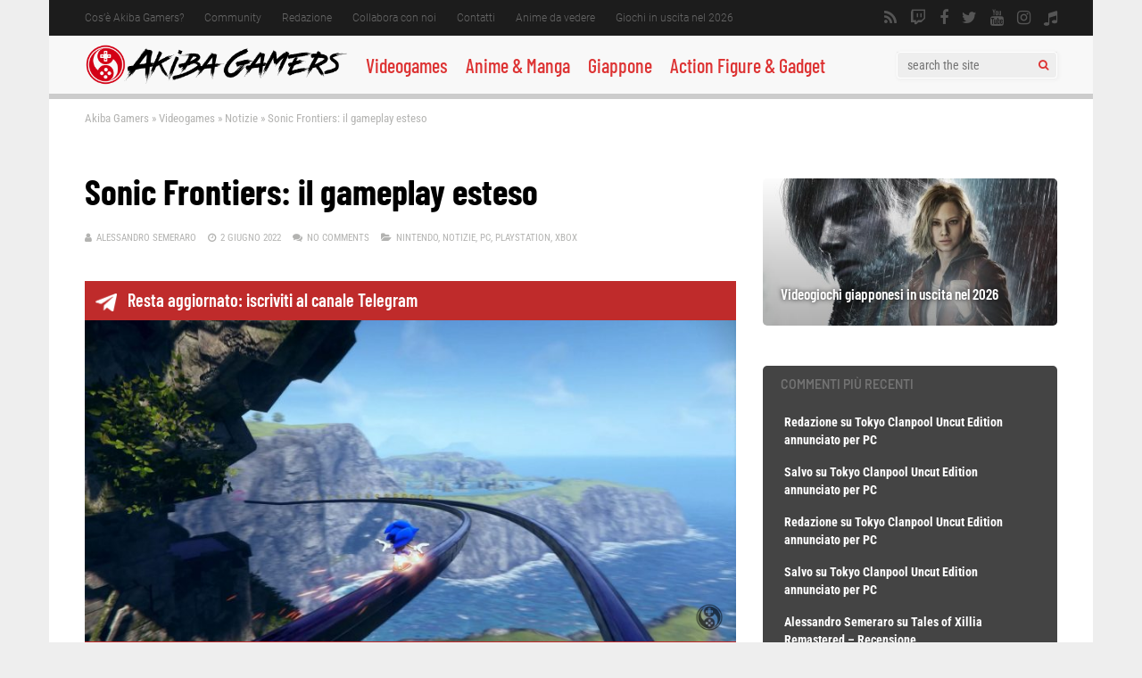

--- FILE ---
content_type: text/html; charset=UTF-8
request_url: https://www.akibagamers.it/02-06-2022/sonic-frontiers-gameplay-esteso/
body_size: 61131
content:
<!DOCTYPE html>
<html lang="it-IT">
<head><meta charset="UTF-8"><script>if(navigator.userAgent.match(/MSIE|Internet Explorer/i)||navigator.userAgent.match(/Trident\/7\..*?rv:11/i)){var href=document.location.href;if(!href.match(/[?&]nowprocket/)){if(href.indexOf("?")==-1){if(href.indexOf("#")==-1){document.location.href=href+"?nowprocket=1"}else{document.location.href=href.replace("#","?nowprocket=1#")}}else{if(href.indexOf("#")==-1){document.location.href=href+"&nowprocket=1"}else{document.location.href=href.replace("#","&nowprocket=1#")}}}}</script><script>(()=>{class RocketLazyLoadScripts{constructor(){this.v="2.0.4",this.userEvents=["keydown","keyup","mousedown","mouseup","mousemove","mouseover","mouseout","touchmove","touchstart","touchend","touchcancel","wheel","click","dblclick","input"],this.attributeEvents=["onblur","onclick","oncontextmenu","ondblclick","onfocus","onmousedown","onmouseenter","onmouseleave","onmousemove","onmouseout","onmouseover","onmouseup","onmousewheel","onscroll","onsubmit"]}async t(){this.i(),this.o(),/iP(ad|hone)/.test(navigator.userAgent)&&this.h(),this.u(),this.l(this),this.m(),this.k(this),this.p(this),this._(),await Promise.all([this.R(),this.L()]),this.lastBreath=Date.now(),this.S(this),this.P(),this.D(),this.O(),this.M(),await this.C(this.delayedScripts.normal),await this.C(this.delayedScripts.defer),await this.C(this.delayedScripts.async),await this.T(),await this.F(),await this.j(),await this.A(),window.dispatchEvent(new Event("rocket-allScriptsLoaded")),this.everythingLoaded=!0,this.lastTouchEnd&&await new Promise(t=>setTimeout(t,500-Date.now()+this.lastTouchEnd)),this.I(),this.H(),this.U(),this.W()}i(){this.CSPIssue=sessionStorage.getItem("rocketCSPIssue"),document.addEventListener("securitypolicyviolation",t=>{this.CSPIssue||"script-src-elem"!==t.violatedDirective||"data"!==t.blockedURI||(this.CSPIssue=!0,sessionStorage.setItem("rocketCSPIssue",!0))},{isRocket:!0})}o(){window.addEventListener("pageshow",t=>{this.persisted=t.persisted,this.realWindowLoadedFired=!0},{isRocket:!0}),window.addEventListener("pagehide",()=>{this.onFirstUserAction=null},{isRocket:!0})}h(){let t;function e(e){t=e}window.addEventListener("touchstart",e,{isRocket:!0}),window.addEventListener("touchend",function i(o){o.changedTouches[0]&&t.changedTouches[0]&&Math.abs(o.changedTouches[0].pageX-t.changedTouches[0].pageX)<10&&Math.abs(o.changedTouches[0].pageY-t.changedTouches[0].pageY)<10&&o.timeStamp-t.timeStamp<200&&(window.removeEventListener("touchstart",e,{isRocket:!0}),window.removeEventListener("touchend",i,{isRocket:!0}),"INPUT"===o.target.tagName&&"text"===o.target.type||(o.target.dispatchEvent(new TouchEvent("touchend",{target:o.target,bubbles:!0})),o.target.dispatchEvent(new MouseEvent("mouseover",{target:o.target,bubbles:!0})),o.target.dispatchEvent(new PointerEvent("click",{target:o.target,bubbles:!0,cancelable:!0,detail:1,clientX:o.changedTouches[0].clientX,clientY:o.changedTouches[0].clientY})),event.preventDefault()))},{isRocket:!0})}q(t){this.userActionTriggered||("mousemove"!==t.type||this.firstMousemoveIgnored?"keyup"===t.type||"mouseover"===t.type||"mouseout"===t.type||(this.userActionTriggered=!0,this.onFirstUserAction&&this.onFirstUserAction()):this.firstMousemoveIgnored=!0),"click"===t.type&&t.preventDefault(),t.stopPropagation(),t.stopImmediatePropagation(),"touchstart"===this.lastEvent&&"touchend"===t.type&&(this.lastTouchEnd=Date.now()),"click"===t.type&&(this.lastTouchEnd=0),this.lastEvent=t.type,t.composedPath&&t.composedPath()[0].getRootNode()instanceof ShadowRoot&&(t.rocketTarget=t.composedPath()[0]),this.savedUserEvents.push(t)}u(){this.savedUserEvents=[],this.userEventHandler=this.q.bind(this),this.userEvents.forEach(t=>window.addEventListener(t,this.userEventHandler,{passive:!1,isRocket:!0})),document.addEventListener("visibilitychange",this.userEventHandler,{isRocket:!0})}U(){this.userEvents.forEach(t=>window.removeEventListener(t,this.userEventHandler,{passive:!1,isRocket:!0})),document.removeEventListener("visibilitychange",this.userEventHandler,{isRocket:!0}),this.savedUserEvents.forEach(t=>{(t.rocketTarget||t.target).dispatchEvent(new window[t.constructor.name](t.type,t))})}m(){const t="return false",e=Array.from(this.attributeEvents,t=>"data-rocket-"+t),i="["+this.attributeEvents.join("],[")+"]",o="[data-rocket-"+this.attributeEvents.join("],[data-rocket-")+"]",s=(e,i,o)=>{o&&o!==t&&(e.setAttribute("data-rocket-"+i,o),e["rocket"+i]=new Function("event",o),e.setAttribute(i,t))};new MutationObserver(t=>{for(const n of t)"attributes"===n.type&&(n.attributeName.startsWith("data-rocket-")||this.everythingLoaded?n.attributeName.startsWith("data-rocket-")&&this.everythingLoaded&&this.N(n.target,n.attributeName.substring(12)):s(n.target,n.attributeName,n.target.getAttribute(n.attributeName))),"childList"===n.type&&n.addedNodes.forEach(t=>{if(t.nodeType===Node.ELEMENT_NODE)if(this.everythingLoaded)for(const i of[t,...t.querySelectorAll(o)])for(const t of i.getAttributeNames())e.includes(t)&&this.N(i,t.substring(12));else for(const e of[t,...t.querySelectorAll(i)])for(const t of e.getAttributeNames())this.attributeEvents.includes(t)&&s(e,t,e.getAttribute(t))})}).observe(document,{subtree:!0,childList:!0,attributeFilter:[...this.attributeEvents,...e]})}I(){this.attributeEvents.forEach(t=>{document.querySelectorAll("[data-rocket-"+t+"]").forEach(e=>{this.N(e,t)})})}N(t,e){const i=t.getAttribute("data-rocket-"+e);i&&(t.setAttribute(e,i),t.removeAttribute("data-rocket-"+e))}k(t){Object.defineProperty(HTMLElement.prototype,"onclick",{get(){return this.rocketonclick||null},set(e){this.rocketonclick=e,this.setAttribute(t.everythingLoaded?"onclick":"data-rocket-onclick","this.rocketonclick(event)")}})}S(t){function e(e,i){let o=e[i];e[i]=null,Object.defineProperty(e,i,{get:()=>o,set(s){t.everythingLoaded?o=s:e["rocket"+i]=o=s}})}e(document,"onreadystatechange"),e(window,"onload"),e(window,"onpageshow");try{Object.defineProperty(document,"readyState",{get:()=>t.rocketReadyState,set(e){t.rocketReadyState=e},configurable:!0}),document.readyState="loading"}catch(t){console.log("WPRocket DJE readyState conflict, bypassing")}}l(t){this.originalAddEventListener=EventTarget.prototype.addEventListener,this.originalRemoveEventListener=EventTarget.prototype.removeEventListener,this.savedEventListeners=[],EventTarget.prototype.addEventListener=function(e,i,o){o&&o.isRocket||!t.B(e,this)&&!t.userEvents.includes(e)||t.B(e,this)&&!t.userActionTriggered||e.startsWith("rocket-")||t.everythingLoaded?t.originalAddEventListener.call(this,e,i,o):(t.savedEventListeners.push({target:this,remove:!1,type:e,func:i,options:o}),"mouseenter"!==e&&"mouseleave"!==e||t.originalAddEventListener.call(this,e,t.savedUserEvents.push,o))},EventTarget.prototype.removeEventListener=function(e,i,o){o&&o.isRocket||!t.B(e,this)&&!t.userEvents.includes(e)||t.B(e,this)&&!t.userActionTriggered||e.startsWith("rocket-")||t.everythingLoaded?t.originalRemoveEventListener.call(this,e,i,o):t.savedEventListeners.push({target:this,remove:!0,type:e,func:i,options:o})}}J(t,e){this.savedEventListeners=this.savedEventListeners.filter(i=>{let o=i.type,s=i.target||window;return e!==o||t!==s||(this.B(o,s)&&(i.type="rocket-"+o),this.$(i),!1)})}H(){EventTarget.prototype.addEventListener=this.originalAddEventListener,EventTarget.prototype.removeEventListener=this.originalRemoveEventListener,this.savedEventListeners.forEach(t=>this.$(t))}$(t){t.remove?this.originalRemoveEventListener.call(t.target,t.type,t.func,t.options):this.originalAddEventListener.call(t.target,t.type,t.func,t.options)}p(t){let e;function i(e){return t.everythingLoaded?e:e.split(" ").map(t=>"load"===t||t.startsWith("load.")?"rocket-jquery-load":t).join(" ")}function o(o){function s(e){const s=o.fn[e];o.fn[e]=o.fn.init.prototype[e]=function(){return this[0]===window&&t.userActionTriggered&&("string"==typeof arguments[0]||arguments[0]instanceof String?arguments[0]=i(arguments[0]):"object"==typeof arguments[0]&&Object.keys(arguments[0]).forEach(t=>{const e=arguments[0][t];delete arguments[0][t],arguments[0][i(t)]=e})),s.apply(this,arguments),this}}if(o&&o.fn&&!t.allJQueries.includes(o)){const e={DOMContentLoaded:[],"rocket-DOMContentLoaded":[]};for(const t in e)document.addEventListener(t,()=>{e[t].forEach(t=>t())},{isRocket:!0});o.fn.ready=o.fn.init.prototype.ready=function(i){function s(){parseInt(o.fn.jquery)>2?setTimeout(()=>i.bind(document)(o)):i.bind(document)(o)}return"function"==typeof i&&(t.realDomReadyFired?!t.userActionTriggered||t.fauxDomReadyFired?s():e["rocket-DOMContentLoaded"].push(s):e.DOMContentLoaded.push(s)),o([])},s("on"),s("one"),s("off"),t.allJQueries.push(o)}e=o}t.allJQueries=[],o(window.jQuery),Object.defineProperty(window,"jQuery",{get:()=>e,set(t){o(t)}})}P(){const t=new Map;document.write=document.writeln=function(e){const i=document.currentScript,o=document.createRange(),s=i.parentElement;let n=t.get(i);void 0===n&&(n=i.nextSibling,t.set(i,n));const c=document.createDocumentFragment();o.setStart(c,0),c.appendChild(o.createContextualFragment(e)),s.insertBefore(c,n)}}async R(){return new Promise(t=>{this.userActionTriggered?t():this.onFirstUserAction=t})}async L(){return new Promise(t=>{document.addEventListener("DOMContentLoaded",()=>{this.realDomReadyFired=!0,t()},{isRocket:!0})})}async j(){return this.realWindowLoadedFired?Promise.resolve():new Promise(t=>{window.addEventListener("load",t,{isRocket:!0})})}M(){this.pendingScripts=[];this.scriptsMutationObserver=new MutationObserver(t=>{for(const e of t)e.addedNodes.forEach(t=>{"SCRIPT"!==t.tagName||t.noModule||t.isWPRocket||this.pendingScripts.push({script:t,promise:new Promise(e=>{const i=()=>{const i=this.pendingScripts.findIndex(e=>e.script===t);i>=0&&this.pendingScripts.splice(i,1),e()};t.addEventListener("load",i,{isRocket:!0}),t.addEventListener("error",i,{isRocket:!0}),setTimeout(i,1e3)})})})}),this.scriptsMutationObserver.observe(document,{childList:!0,subtree:!0})}async F(){await this.X(),this.pendingScripts.length?(await this.pendingScripts[0].promise,await this.F()):this.scriptsMutationObserver.disconnect()}D(){this.delayedScripts={normal:[],async:[],defer:[]},document.querySelectorAll("script[type$=rocketlazyloadscript]").forEach(t=>{t.hasAttribute("data-rocket-src")?t.hasAttribute("async")&&!1!==t.async?this.delayedScripts.async.push(t):t.hasAttribute("defer")&&!1!==t.defer||"module"===t.getAttribute("data-rocket-type")?this.delayedScripts.defer.push(t):this.delayedScripts.normal.push(t):this.delayedScripts.normal.push(t)})}async _(){await this.L();let t=[];document.querySelectorAll("script[type$=rocketlazyloadscript][data-rocket-src]").forEach(e=>{let i=e.getAttribute("data-rocket-src");if(i&&!i.startsWith("data:")){i.startsWith("//")&&(i=location.protocol+i);try{const o=new URL(i).origin;o!==location.origin&&t.push({src:o,crossOrigin:e.crossOrigin||"module"===e.getAttribute("data-rocket-type")})}catch(t){}}}),t=[...new Map(t.map(t=>[JSON.stringify(t),t])).values()],this.Y(t,"preconnect")}async G(t){if(await this.K(),!0!==t.noModule||!("noModule"in HTMLScriptElement.prototype))return new Promise(e=>{let i;function o(){(i||t).setAttribute("data-rocket-status","executed"),e()}try{if(navigator.userAgent.includes("Firefox/")||""===navigator.vendor||this.CSPIssue)i=document.createElement("script"),[...t.attributes].forEach(t=>{let e=t.nodeName;"type"!==e&&("data-rocket-type"===e&&(e="type"),"data-rocket-src"===e&&(e="src"),i.setAttribute(e,t.nodeValue))}),t.text&&(i.text=t.text),t.nonce&&(i.nonce=t.nonce),i.hasAttribute("src")?(i.addEventListener("load",o,{isRocket:!0}),i.addEventListener("error",()=>{i.setAttribute("data-rocket-status","failed-network"),e()},{isRocket:!0}),setTimeout(()=>{i.isConnected||e()},1)):(i.text=t.text,o()),i.isWPRocket=!0,t.parentNode.replaceChild(i,t);else{const i=t.getAttribute("data-rocket-type"),s=t.getAttribute("data-rocket-src");i?(t.type=i,t.removeAttribute("data-rocket-type")):t.removeAttribute("type"),t.addEventListener("load",o,{isRocket:!0}),t.addEventListener("error",i=>{this.CSPIssue&&i.target.src.startsWith("data:")?(console.log("WPRocket: CSP fallback activated"),t.removeAttribute("src"),this.G(t).then(e)):(t.setAttribute("data-rocket-status","failed-network"),e())},{isRocket:!0}),s?(t.fetchPriority="high",t.removeAttribute("data-rocket-src"),t.src=s):t.src="data:text/javascript;base64,"+window.btoa(unescape(encodeURIComponent(t.text)))}}catch(i){t.setAttribute("data-rocket-status","failed-transform"),e()}});t.setAttribute("data-rocket-status","skipped")}async C(t){const e=t.shift();return e?(e.isConnected&&await this.G(e),this.C(t)):Promise.resolve()}O(){this.Y([...this.delayedScripts.normal,...this.delayedScripts.defer,...this.delayedScripts.async],"preload")}Y(t,e){this.trash=this.trash||[];let i=!0;var o=document.createDocumentFragment();t.forEach(t=>{const s=t.getAttribute&&t.getAttribute("data-rocket-src")||t.src;if(s&&!s.startsWith("data:")){const n=document.createElement("link");n.href=s,n.rel=e,"preconnect"!==e&&(n.as="script",n.fetchPriority=i?"high":"low"),t.getAttribute&&"module"===t.getAttribute("data-rocket-type")&&(n.crossOrigin=!0),t.crossOrigin&&(n.crossOrigin=t.crossOrigin),t.integrity&&(n.integrity=t.integrity),t.nonce&&(n.nonce=t.nonce),o.appendChild(n),this.trash.push(n),i=!1}}),document.head.appendChild(o)}W(){this.trash.forEach(t=>t.remove())}async T(){try{document.readyState="interactive"}catch(t){}this.fauxDomReadyFired=!0;try{await this.K(),this.J(document,"readystatechange"),document.dispatchEvent(new Event("rocket-readystatechange")),await this.K(),document.rocketonreadystatechange&&document.rocketonreadystatechange(),await this.K(),this.J(document,"DOMContentLoaded"),document.dispatchEvent(new Event("rocket-DOMContentLoaded")),await this.K(),this.J(window,"DOMContentLoaded"),window.dispatchEvent(new Event("rocket-DOMContentLoaded"))}catch(t){console.error(t)}}async A(){try{document.readyState="complete"}catch(t){}try{await this.K(),this.J(document,"readystatechange"),document.dispatchEvent(new Event("rocket-readystatechange")),await this.K(),document.rocketonreadystatechange&&document.rocketonreadystatechange(),await this.K(),this.J(window,"load"),window.dispatchEvent(new Event("rocket-load")),await this.K(),window.rocketonload&&window.rocketonload(),await this.K(),this.allJQueries.forEach(t=>t(window).trigger("rocket-jquery-load")),await this.K(),this.J(window,"pageshow");const t=new Event("rocket-pageshow");t.persisted=this.persisted,window.dispatchEvent(t),await this.K(),window.rocketonpageshow&&window.rocketonpageshow({persisted:this.persisted})}catch(t){console.error(t)}}async K(){Date.now()-this.lastBreath>45&&(await this.X(),this.lastBreath=Date.now())}async X(){return document.hidden?new Promise(t=>setTimeout(t)):new Promise(t=>requestAnimationFrame(t))}B(t,e){return e===document&&"readystatechange"===t||(e===document&&"DOMContentLoaded"===t||(e===window&&"DOMContentLoaded"===t||(e===window&&"load"===t||e===window&&"pageshow"===t)))}static run(){(new RocketLazyLoadScripts).t()}}RocketLazyLoadScripts.run()})();</script>
	
<!– akibagamers.it - Web -->
<script type="rocketlazyloadscript" data-rocket-type="application/javascript" data-rocket-src="https://do69ll745l27z.cloudfront.net/scripts/master/akibagamers.js" async></script>

	

<meta name="viewport" content="width=device-width, initial-scale=1">
<link rel="profile" href="http://gmpg.org/xfn/11" />
<script data-cfasync="false" data-no-defer="1" data-no-minify="1" data-no-optimize="1">var ewww_webp_supported=!1;function check_webp_feature(A,e){var w;e=void 0!==e?e:function(){},ewww_webp_supported?e(ewww_webp_supported):((w=new Image).onload=function(){ewww_webp_supported=0<w.width&&0<w.height,e&&e(ewww_webp_supported)},w.onerror=function(){e&&e(!1)},w.src="data:image/webp;base64,"+{alpha:"UklGRkoAAABXRUJQVlA4WAoAAAAQAAAAAAAAAAAAQUxQSAwAAAARBxAR/Q9ERP8DAABWUDggGAAAABQBAJ0BKgEAAQAAAP4AAA3AAP7mtQAAAA=="}[A])}check_webp_feature("alpha");</script><script data-cfasync="false" data-no-defer="1" data-no-minify="1" data-no-optimize="1">var Arrive=function(c,w){"use strict";if(c.MutationObserver&&"undefined"!=typeof HTMLElement){var r,a=0,u=(r=HTMLElement.prototype.matches||HTMLElement.prototype.webkitMatchesSelector||HTMLElement.prototype.mozMatchesSelector||HTMLElement.prototype.msMatchesSelector,{matchesSelector:function(e,t){return e instanceof HTMLElement&&r.call(e,t)},addMethod:function(e,t,r){var a=e[t];e[t]=function(){return r.length==arguments.length?r.apply(this,arguments):"function"==typeof a?a.apply(this,arguments):void 0}},callCallbacks:function(e,t){t&&t.options.onceOnly&&1==t.firedElems.length&&(e=[e[0]]);for(var r,a=0;r=e[a];a++)r&&r.callback&&r.callback.call(r.elem,r.elem);t&&t.options.onceOnly&&1==t.firedElems.length&&t.me.unbindEventWithSelectorAndCallback.call(t.target,t.selector,t.callback)},checkChildNodesRecursively:function(e,t,r,a){for(var i,n=0;i=e[n];n++)r(i,t,a)&&a.push({callback:t.callback,elem:i}),0<i.childNodes.length&&u.checkChildNodesRecursively(i.childNodes,t,r,a)},mergeArrays:function(e,t){var r,a={};for(r in e)e.hasOwnProperty(r)&&(a[r]=e[r]);for(r in t)t.hasOwnProperty(r)&&(a[r]=t[r]);return a},toElementsArray:function(e){return e=void 0!==e&&("number"!=typeof e.length||e===c)?[e]:e}}),e=(l.prototype.addEvent=function(e,t,r,a){a={target:e,selector:t,options:r,callback:a,firedElems:[]};return this._beforeAdding&&this._beforeAdding(a),this._eventsBucket.push(a),a},l.prototype.removeEvent=function(e){for(var t,r=this._eventsBucket.length-1;t=this._eventsBucket[r];r--)e(t)&&(this._beforeRemoving&&this._beforeRemoving(t),(t=this._eventsBucket.splice(r,1))&&t.length&&(t[0].callback=null))},l.prototype.beforeAdding=function(e){this._beforeAdding=e},l.prototype.beforeRemoving=function(e){this._beforeRemoving=e},l),t=function(i,n){var o=new e,l=this,s={fireOnAttributesModification:!1};return o.beforeAdding(function(t){var e=t.target;e!==c.document&&e!==c||(e=document.getElementsByTagName("html")[0]);var r=new MutationObserver(function(e){n.call(this,e,t)}),a=i(t.options);r.observe(e,a),t.observer=r,t.me=l}),o.beforeRemoving(function(e){e.observer.disconnect()}),this.bindEvent=function(e,t,r){t=u.mergeArrays(s,t);for(var a=u.toElementsArray(this),i=0;i<a.length;i++)o.addEvent(a[i],e,t,r)},this.unbindEvent=function(){var r=u.toElementsArray(this);o.removeEvent(function(e){for(var t=0;t<r.length;t++)if(this===w||e.target===r[t])return!0;return!1})},this.unbindEventWithSelectorOrCallback=function(r){var a=u.toElementsArray(this),i=r,e="function"==typeof r?function(e){for(var t=0;t<a.length;t++)if((this===w||e.target===a[t])&&e.callback===i)return!0;return!1}:function(e){for(var t=0;t<a.length;t++)if((this===w||e.target===a[t])&&e.selector===r)return!0;return!1};o.removeEvent(e)},this.unbindEventWithSelectorAndCallback=function(r,a){var i=u.toElementsArray(this);o.removeEvent(function(e){for(var t=0;t<i.length;t++)if((this===w||e.target===i[t])&&e.selector===r&&e.callback===a)return!0;return!1})},this},i=new function(){var s={fireOnAttributesModification:!1,onceOnly:!1,existing:!1};function n(e,t,r){return!(!u.matchesSelector(e,t.selector)||(e._id===w&&(e._id=a++),-1!=t.firedElems.indexOf(e._id)))&&(t.firedElems.push(e._id),!0)}var c=(i=new t(function(e){var t={attributes:!1,childList:!0,subtree:!0};return e.fireOnAttributesModification&&(t.attributes=!0),t},function(e,i){e.forEach(function(e){var t=e.addedNodes,r=e.target,a=[];null!==t&&0<t.length?u.checkChildNodesRecursively(t,i,n,a):"attributes"===e.type&&n(r,i)&&a.push({callback:i.callback,elem:r}),u.callCallbacks(a,i)})})).bindEvent;return i.bindEvent=function(e,t,r){t=void 0===r?(r=t,s):u.mergeArrays(s,t);var a=u.toElementsArray(this);if(t.existing){for(var i=[],n=0;n<a.length;n++)for(var o=a[n].querySelectorAll(e),l=0;l<o.length;l++)i.push({callback:r,elem:o[l]});if(t.onceOnly&&i.length)return r.call(i[0].elem,i[0].elem);setTimeout(u.callCallbacks,1,i)}c.call(this,e,t,r)},i},o=new function(){var a={};function i(e,t){return u.matchesSelector(e,t.selector)}var n=(o=new t(function(){return{childList:!0,subtree:!0}},function(e,r){e.forEach(function(e){var t=e.removedNodes,e=[];null!==t&&0<t.length&&u.checkChildNodesRecursively(t,r,i,e),u.callCallbacks(e,r)})})).bindEvent;return o.bindEvent=function(e,t,r){t=void 0===r?(r=t,a):u.mergeArrays(a,t),n.call(this,e,t,r)},o};d(HTMLElement.prototype),d(NodeList.prototype),d(HTMLCollection.prototype),d(HTMLDocument.prototype),d(Window.prototype);var n={};return s(i,n,"unbindAllArrive"),s(o,n,"unbindAllLeave"),n}function l(){this._eventsBucket=[],this._beforeAdding=null,this._beforeRemoving=null}function s(e,t,r){u.addMethod(t,r,e.unbindEvent),u.addMethod(t,r,e.unbindEventWithSelectorOrCallback),u.addMethod(t,r,e.unbindEventWithSelectorAndCallback)}function d(e){e.arrive=i.bindEvent,s(i,e,"unbindArrive"),e.leave=o.bindEvent,s(o,e,"unbindLeave")}}(window,void 0),ewww_webp_supported=!1;function check_webp_feature(e,t){var r;ewww_webp_supported?t(ewww_webp_supported):((r=new Image).onload=function(){ewww_webp_supported=0<r.width&&0<r.height,t(ewww_webp_supported)},r.onerror=function(){t(!1)},r.src="data:image/webp;base64,"+{alpha:"UklGRkoAAABXRUJQVlA4WAoAAAAQAAAAAAAAAAAAQUxQSAwAAAARBxAR/Q9ERP8DAABWUDggGAAAABQBAJ0BKgEAAQAAAP4AAA3AAP7mtQAAAA==",animation:"UklGRlIAAABXRUJQVlA4WAoAAAASAAAAAAAAAAAAQU5JTQYAAAD/////AABBTk1GJgAAAAAAAAAAAAAAAAAAAGQAAABWUDhMDQAAAC8AAAAQBxAREYiI/gcA"}[e])}function ewwwLoadImages(e){if(e){for(var t=document.querySelectorAll(".batch-image img, .image-wrapper a, .ngg-pro-masonry-item a, .ngg-galleria-offscreen-seo-wrapper a"),r=0,a=t.length;r<a;r++)ewwwAttr(t[r],"data-src",t[r].getAttribute("data-webp")),ewwwAttr(t[r],"data-thumbnail",t[r].getAttribute("data-webp-thumbnail"));for(var i=document.querySelectorAll("div.woocommerce-product-gallery__image"),r=0,a=i.length;r<a;r++)ewwwAttr(i[r],"data-thumb",i[r].getAttribute("data-webp-thumb"))}for(var n=document.querySelectorAll("video"),r=0,a=n.length;r<a;r++)ewwwAttr(n[r],"poster",e?n[r].getAttribute("data-poster-webp"):n[r].getAttribute("data-poster-image"));for(var o,l=document.querySelectorAll("img.ewww_webp_lazy_load"),r=0,a=l.length;r<a;r++)e&&(ewwwAttr(l[r],"data-lazy-srcset",l[r].getAttribute("data-lazy-srcset-webp")),ewwwAttr(l[r],"data-srcset",l[r].getAttribute("data-srcset-webp")),ewwwAttr(l[r],"data-lazy-src",l[r].getAttribute("data-lazy-src-webp")),ewwwAttr(l[r],"data-src",l[r].getAttribute("data-src-webp")),ewwwAttr(l[r],"data-orig-file",l[r].getAttribute("data-webp-orig-file")),ewwwAttr(l[r],"data-medium-file",l[r].getAttribute("data-webp-medium-file")),ewwwAttr(l[r],"data-large-file",l[r].getAttribute("data-webp-large-file")),null!=(o=l[r].getAttribute("srcset"))&&!1!==o&&o.includes("R0lGOD")&&ewwwAttr(l[r],"src",l[r].getAttribute("data-lazy-src-webp"))),l[r].className=l[r].className.replace(/\bewww_webp_lazy_load\b/,"");for(var s=document.querySelectorAll(".ewww_webp"),r=0,a=s.length;r<a;r++)e?(ewwwAttr(s[r],"srcset",s[r].getAttribute("data-srcset-webp")),ewwwAttr(s[r],"src",s[r].getAttribute("data-src-webp")),ewwwAttr(s[r],"data-orig-file",s[r].getAttribute("data-webp-orig-file")),ewwwAttr(s[r],"data-medium-file",s[r].getAttribute("data-webp-medium-file")),ewwwAttr(s[r],"data-large-file",s[r].getAttribute("data-webp-large-file")),ewwwAttr(s[r],"data-large_image",s[r].getAttribute("data-webp-large_image")),ewwwAttr(s[r],"data-src",s[r].getAttribute("data-webp-src"))):(ewwwAttr(s[r],"srcset",s[r].getAttribute("data-srcset-img")),ewwwAttr(s[r],"src",s[r].getAttribute("data-src-img"))),s[r].className=s[r].className.replace(/\bewww_webp\b/,"ewww_webp_loaded");window.jQuery&&jQuery.fn.isotope&&jQuery.fn.imagesLoaded&&(jQuery(".fusion-posts-container-infinite").imagesLoaded(function(){jQuery(".fusion-posts-container-infinite").hasClass("isotope")&&jQuery(".fusion-posts-container-infinite").isotope()}),jQuery(".fusion-portfolio:not(.fusion-recent-works) .fusion-portfolio-wrapper").imagesLoaded(function(){jQuery(".fusion-portfolio:not(.fusion-recent-works) .fusion-portfolio-wrapper").isotope()}))}function ewwwWebPInit(e){ewwwLoadImages(e),ewwwNggLoadGalleries(e),document.arrive(".ewww_webp",function(){ewwwLoadImages(e)}),document.arrive(".ewww_webp_lazy_load",function(){ewwwLoadImages(e)}),document.arrive("videos",function(){ewwwLoadImages(e)}),"loading"==document.readyState?document.addEventListener("DOMContentLoaded",ewwwJSONParserInit):("undefined"!=typeof galleries&&ewwwNggParseGalleries(e),ewwwWooParseVariations(e))}function ewwwAttr(e,t,r){null!=r&&!1!==r&&e.setAttribute(t,r)}function ewwwJSONParserInit(){"undefined"!=typeof galleries&&check_webp_feature("alpha",ewwwNggParseGalleries),check_webp_feature("alpha",ewwwWooParseVariations)}function ewwwWooParseVariations(e){if(e)for(var t=document.querySelectorAll("form.variations_form"),r=0,a=t.length;r<a;r++){var i=t[r].getAttribute("data-product_variations"),n=!1;try{for(var o in i=JSON.parse(i))void 0!==i[o]&&void 0!==i[o].image&&(void 0!==i[o].image.src_webp&&(i[o].image.src=i[o].image.src_webp,n=!0),void 0!==i[o].image.srcset_webp&&(i[o].image.srcset=i[o].image.srcset_webp,n=!0),void 0!==i[o].image.full_src_webp&&(i[o].image.full_src=i[o].image.full_src_webp,n=!0),void 0!==i[o].image.gallery_thumbnail_src_webp&&(i[o].image.gallery_thumbnail_src=i[o].image.gallery_thumbnail_src_webp,n=!0),void 0!==i[o].image.thumb_src_webp&&(i[o].image.thumb_src=i[o].image.thumb_src_webp,n=!0));n&&ewwwAttr(t[r],"data-product_variations",JSON.stringify(i))}catch(e){}}}function ewwwNggParseGalleries(e){if(e)for(var t in galleries){var r=galleries[t];galleries[t].images_list=ewwwNggParseImageList(r.images_list)}}function ewwwNggLoadGalleries(e){e&&document.addEventListener("ngg.galleria.themeadded",function(e,t){window.ngg_galleria._create_backup=window.ngg_galleria.create,window.ngg_galleria.create=function(e,t){var r=$(e).data("id");return galleries["gallery_"+r].images_list=ewwwNggParseImageList(galleries["gallery_"+r].images_list),window.ngg_galleria._create_backup(e,t)}})}function ewwwNggParseImageList(e){for(var t in e){var r=e[t];if(void 0!==r["image-webp"]&&(e[t].image=r["image-webp"],delete e[t]["image-webp"]),void 0!==r["thumb-webp"]&&(e[t].thumb=r["thumb-webp"],delete e[t]["thumb-webp"]),void 0!==r.full_image_webp&&(e[t].full_image=r.full_image_webp,delete e[t].full_image_webp),void 0!==r.srcsets)for(var a in r.srcsets)nggSrcset=r.srcsets[a],void 0!==r.srcsets[a+"-webp"]&&(e[t].srcsets[a]=r.srcsets[a+"-webp"],delete e[t].srcsets[a+"-webp"]);if(void 0!==r.full_srcsets)for(var i in r.full_srcsets)nggFSrcset=r.full_srcsets[i],void 0!==r.full_srcsets[i+"-webp"]&&(e[t].full_srcsets[i]=r.full_srcsets[i+"-webp"],delete e[t].full_srcsets[i+"-webp"])}return e}check_webp_feature("alpha",ewwwWebPInit);</script><meta name='robots' content='index, follow, max-image-preview:large, max-snippet:-1, max-video-preview:-1' />

	<!-- This site is optimized with the Yoast SEO plugin v26.8 - https://yoast.com/product/yoast-seo-wordpress/ -->
	<title>Sonic Frontiers: il gameplay esteso</title>
<style id="wpr-usedcss">:where(.wp-block-button__link){border-radius:9999px;box-shadow:none;padding:calc(.667em + 2px) calc(1.333em + 2px);text-decoration:none}:root :where(.wp-block-button .wp-block-button__link.is-style-outline),:root :where(.wp-block-button.is-style-outline>.wp-block-button__link){border:2px solid;padding:.667em 1.333em}:root :where(.wp-block-button .wp-block-button__link.is-style-outline:not(.has-text-color)),:root :where(.wp-block-button.is-style-outline>.wp-block-button__link:not(.has-text-color)){color:currentColor}:root :where(.wp-block-button .wp-block-button__link.is-style-outline:not(.has-background)),:root :where(.wp-block-button.is-style-outline>.wp-block-button__link:not(.has-background)){background-color:initial;background-image:none}:where(.wp-block-calendar table:not(.has-background) th){background:#ddd}:where(.wp-block-columns){margin-bottom:1.75em}:where(.wp-block-columns.has-background){padding:1.25em 2.375em}:where(.wp-block-post-comments input[type=submit]){border:none}.wp-block-cover{align-items:center;background-position:50%;box-sizing:border-box;display:flex;justify-content:center;min-height:430px;overflow:hidden;overflow:clip;padding:1em;position:relative}.wp-block-cover.has-parallax{background-attachment:fixed;background-repeat:no-repeat;background-size:cover}@supports (-webkit-touch-callout:inherit){.wp-block-cover.has-parallax{background-attachment:scroll}}@media (prefers-reduced-motion:reduce){.wp-block-cover.has-parallax{background-attachment:scroll}}:where(.wp-block-cover-image:not(.has-text-color)),:where(.wp-block-cover:not(.has-text-color)){color:#fff}:where(.wp-block-cover-image.is-light:not(.has-text-color)),:where(.wp-block-cover.is-light:not(.has-text-color)){color:#000}:root :where(.wp-block-cover h1:not(.has-text-color)),:root :where(.wp-block-cover h2:not(.has-text-color)),:root :where(.wp-block-cover h3:not(.has-text-color)),:root :where(.wp-block-cover h4:not(.has-text-color)),:root :where(.wp-block-cover h5:not(.has-text-color)),:root :where(.wp-block-cover h6:not(.has-text-color)),:root :where(.wp-block-cover p:not(.has-text-color)){color:inherit}:where(.wp-block-file){margin-bottom:1.5em}:where(.wp-block-file__button){border-radius:2em;display:inline-block;padding:.5em 1em}:where(.wp-block-file__button):is(a):active,:where(.wp-block-file__button):is(a):focus,:where(.wp-block-file__button):is(a):hover,:where(.wp-block-file__button):is(a):visited{box-shadow:none;color:#fff;opacity:.85;text-decoration:none}:where(.wp-block-group.wp-block-group-is-layout-constrained){position:relative}:root :where(.wp-block-image.is-style-rounded img,.wp-block-image .is-style-rounded img){border-radius:9999px}:where(.wp-block-latest-comments:not([style*=line-height] .wp-block-latest-comments__comment)){line-height:1.1}:where(.wp-block-latest-comments:not([style*=line-height] .wp-block-latest-comments__comment-excerpt p)){line-height:1.8}:root :where(.wp-block-latest-posts.is-grid){padding:0}:root :where(.wp-block-latest-posts.wp-block-latest-posts__list){padding-left:0}ol,ul{box-sizing:border-box}:root :where(ul.has-background,ol.has-background){padding:1.25em 2.375em}:where(.wp-block-navigation.has-background .wp-block-navigation-item a:not(.wp-element-button)),:where(.wp-block-navigation.has-background .wp-block-navigation-submenu a:not(.wp-element-button)){padding:.5em 1em}:where(.wp-block-navigation .wp-block-navigation__submenu-container .wp-block-navigation-item a:not(.wp-element-button)),:where(.wp-block-navigation .wp-block-navigation__submenu-container .wp-block-navigation-submenu a:not(.wp-element-button)),:where(.wp-block-navigation .wp-block-navigation__submenu-container .wp-block-navigation-submenu button.wp-block-navigation-item__content),:where(.wp-block-navigation .wp-block-navigation__submenu-container .wp-block-pages-list__item button.wp-block-navigation-item__content){padding:.5em 1em}:root :where(p.has-background){padding:1.25em 2.375em}:where(p.has-text-color:not(.has-link-color)) a{color:inherit}:where(.wp-block-post-comments-form) input:not([type=submit]),:where(.wp-block-post-comments-form) textarea{border:1px solid #949494;font-family:inherit;font-size:1em}:where(.wp-block-post-comments-form) input:where(:not([type=submit]):not([type=checkbox])),:where(.wp-block-post-comments-form) textarea{padding:calc(.667em + 2px)}:where(.wp-block-post-excerpt){margin-bottom:var(--wp--style--block-gap);margin-top:var(--wp--style--block-gap)}:where(.wp-block-preformatted.has-background){padding:1.25em 2.375em}:where(.wp-block-search__button){border:1px solid #ccc;padding:6px 10px}:where(.wp-block-search__input){font-family:inherit;font-size:inherit;font-style:inherit;font-weight:inherit;letter-spacing:inherit;line-height:inherit;text-transform:inherit}:where(.wp-block-search__button-inside .wp-block-search__inside-wrapper){border:1px solid #949494;box-sizing:border-box;padding:4px}:where(.wp-block-search__button-inside .wp-block-search__inside-wrapper) .wp-block-search__input{border:none;border-radius:0;padding:0 4px}:where(.wp-block-search__button-inside .wp-block-search__inside-wrapper) .wp-block-search__input:focus{outline:0}:where(.wp-block-search__button-inside .wp-block-search__inside-wrapper) :where(.wp-block-search__button){padding:4px 8px}:root :where(.wp-block-separator.is-style-dots){height:auto;line-height:1;text-align:center}:root :where(.wp-block-separator.is-style-dots):before{color:currentColor;content:"···";font-family:serif;font-size:1.5em;letter-spacing:2em;padding-left:2em}:root :where(.wp-block-site-logo.is-style-rounded){border-radius:9999px}:root :where(.wp-block-site-title a){color:inherit}:where(.wp-block-social-links:not(.is-style-logos-only)) .wp-social-link{background-color:#f0f0f0;color:#444}:where(.wp-block-social-links:not(.is-style-logos-only)) .wp-social-link-amazon{background-color:#f90;color:#fff}:where(.wp-block-social-links:not(.is-style-logos-only)) .wp-social-link-bandcamp{background-color:#1ea0c3;color:#fff}:where(.wp-block-social-links:not(.is-style-logos-only)) .wp-social-link-behance{background-color:#0757fe;color:#fff}:where(.wp-block-social-links:not(.is-style-logos-only)) .wp-social-link-bluesky{background-color:#0a7aff;color:#fff}:where(.wp-block-social-links:not(.is-style-logos-only)) .wp-social-link-codepen{background-color:#1e1f26;color:#fff}:where(.wp-block-social-links:not(.is-style-logos-only)) .wp-social-link-deviantart{background-color:#02e49b;color:#fff}:where(.wp-block-social-links:not(.is-style-logos-only)) .wp-social-link-dribbble{background-color:#e94c89;color:#fff}:where(.wp-block-social-links:not(.is-style-logos-only)) .wp-social-link-dropbox{background-color:#4280ff;color:#fff}:where(.wp-block-social-links:not(.is-style-logos-only)) .wp-social-link-etsy{background-color:#f45800;color:#fff}:where(.wp-block-social-links:not(.is-style-logos-only)) .wp-social-link-facebook{background-color:#1778f2;color:#fff}:where(.wp-block-social-links:not(.is-style-logos-only)) .wp-social-link-fivehundredpx{background-color:#000;color:#fff}:where(.wp-block-social-links:not(.is-style-logos-only)) .wp-social-link-flickr{background-color:#0461dd;color:#fff}:where(.wp-block-social-links:not(.is-style-logos-only)) .wp-social-link-foursquare{background-color:#e65678;color:#fff}:where(.wp-block-social-links:not(.is-style-logos-only)) .wp-social-link-github{background-color:#24292d;color:#fff}:where(.wp-block-social-links:not(.is-style-logos-only)) .wp-social-link-goodreads{background-color:#eceadd;color:#382110}:where(.wp-block-social-links:not(.is-style-logos-only)) .wp-social-link-google{background-color:#ea4434;color:#fff}:where(.wp-block-social-links:not(.is-style-logos-only)) .wp-social-link-gravatar{background-color:#1d4fc4;color:#fff}:where(.wp-block-social-links:not(.is-style-logos-only)) .wp-social-link-instagram{background-color:#f00075;color:#fff}:where(.wp-block-social-links:not(.is-style-logos-only)) .wp-social-link-lastfm{background-color:#e21b24;color:#fff}:where(.wp-block-social-links:not(.is-style-logos-only)) .wp-social-link-linkedin{background-color:#0d66c2;color:#fff}:where(.wp-block-social-links:not(.is-style-logos-only)) .wp-social-link-mastodon{background-color:#3288d4;color:#fff}:where(.wp-block-social-links:not(.is-style-logos-only)) .wp-social-link-medium{background-color:#000;color:#fff}:where(.wp-block-social-links:not(.is-style-logos-only)) .wp-social-link-meetup{background-color:#f6405f;color:#fff}:where(.wp-block-social-links:not(.is-style-logos-only)) .wp-social-link-patreon{background-color:#000;color:#fff}:where(.wp-block-social-links:not(.is-style-logos-only)) .wp-social-link-pinterest{background-color:#e60122;color:#fff}:where(.wp-block-social-links:not(.is-style-logos-only)) .wp-social-link-pocket{background-color:#ef4155;color:#fff}:where(.wp-block-social-links:not(.is-style-logos-only)) .wp-social-link-reddit{background-color:#ff4500;color:#fff}:where(.wp-block-social-links:not(.is-style-logos-only)) .wp-social-link-skype{background-color:#0478d7;color:#fff}:where(.wp-block-social-links:not(.is-style-logos-only)) .wp-social-link-snapchat{background-color:#fefc00;color:#fff;stroke:#000}:where(.wp-block-social-links:not(.is-style-logos-only)) .wp-social-link-soundcloud{background-color:#ff5600;color:#fff}:where(.wp-block-social-links:not(.is-style-logos-only)) .wp-social-link-spotify{background-color:#1bd760;color:#fff}:where(.wp-block-social-links:not(.is-style-logos-only)) .wp-social-link-telegram{background-color:#2aabee;color:#fff}:where(.wp-block-social-links:not(.is-style-logos-only)) .wp-social-link-threads{background-color:#000;color:#fff}:where(.wp-block-social-links:not(.is-style-logos-only)) .wp-social-link-tiktok{background-color:#000;color:#fff}:where(.wp-block-social-links:not(.is-style-logos-only)) .wp-social-link-tumblr{background-color:#011835;color:#fff}:where(.wp-block-social-links:not(.is-style-logos-only)) .wp-social-link-twitch{background-color:#6440a4;color:#fff}:where(.wp-block-social-links:not(.is-style-logos-only)) .wp-social-link-twitter{background-color:#1da1f2;color:#fff}:where(.wp-block-social-links:not(.is-style-logos-only)) .wp-social-link-vimeo{background-color:#1eb7ea;color:#fff}:where(.wp-block-social-links:not(.is-style-logos-only)) .wp-social-link-vk{background-color:#4680c2;color:#fff}:where(.wp-block-social-links:not(.is-style-logos-only)) .wp-social-link-wordpress{background-color:#3499cd;color:#fff}:where(.wp-block-social-links:not(.is-style-logos-only)) .wp-social-link-whatsapp{background-color:#25d366;color:#fff}:where(.wp-block-social-links:not(.is-style-logos-only)) .wp-social-link-x{background-color:#000;color:#fff}:where(.wp-block-social-links:not(.is-style-logos-only)) .wp-social-link-yelp{background-color:#d32422;color:#fff}:where(.wp-block-social-links:not(.is-style-logos-only)) .wp-social-link-youtube{background-color:red;color:#fff}:where(.wp-block-social-links.is-style-logos-only) .wp-social-link{background:0 0}:where(.wp-block-social-links.is-style-logos-only) .wp-social-link svg{height:1.25em;width:1.25em}:where(.wp-block-social-links.is-style-logos-only) .wp-social-link-amazon{color:#f90}:where(.wp-block-social-links.is-style-logos-only) .wp-social-link-bandcamp{color:#1ea0c3}:where(.wp-block-social-links.is-style-logos-only) .wp-social-link-behance{color:#0757fe}:where(.wp-block-social-links.is-style-logos-only) .wp-social-link-bluesky{color:#0a7aff}:where(.wp-block-social-links.is-style-logos-only) .wp-social-link-codepen{color:#1e1f26}:where(.wp-block-social-links.is-style-logos-only) .wp-social-link-deviantart{color:#02e49b}:where(.wp-block-social-links.is-style-logos-only) .wp-social-link-dribbble{color:#e94c89}:where(.wp-block-social-links.is-style-logos-only) .wp-social-link-dropbox{color:#4280ff}:where(.wp-block-social-links.is-style-logos-only) .wp-social-link-etsy{color:#f45800}:where(.wp-block-social-links.is-style-logos-only) .wp-social-link-facebook{color:#1778f2}:where(.wp-block-social-links.is-style-logos-only) .wp-social-link-fivehundredpx{color:#000}:where(.wp-block-social-links.is-style-logos-only) .wp-social-link-flickr{color:#0461dd}:where(.wp-block-social-links.is-style-logos-only) .wp-social-link-foursquare{color:#e65678}:where(.wp-block-social-links.is-style-logos-only) .wp-social-link-github{color:#24292d}:where(.wp-block-social-links.is-style-logos-only) .wp-social-link-goodreads{color:#382110}:where(.wp-block-social-links.is-style-logos-only) .wp-social-link-google{color:#ea4434}:where(.wp-block-social-links.is-style-logos-only) .wp-social-link-gravatar{color:#1d4fc4}:where(.wp-block-social-links.is-style-logos-only) .wp-social-link-instagram{color:#f00075}:where(.wp-block-social-links.is-style-logos-only) .wp-social-link-lastfm{color:#e21b24}:where(.wp-block-social-links.is-style-logos-only) .wp-social-link-linkedin{color:#0d66c2}:where(.wp-block-social-links.is-style-logos-only) .wp-social-link-mastodon{color:#3288d4}:where(.wp-block-social-links.is-style-logos-only) .wp-social-link-medium{color:#000}:where(.wp-block-social-links.is-style-logos-only) .wp-social-link-meetup{color:#f6405f}:where(.wp-block-social-links.is-style-logos-only) .wp-social-link-patreon{color:#000}:where(.wp-block-social-links.is-style-logos-only) .wp-social-link-pinterest{color:#e60122}:where(.wp-block-social-links.is-style-logos-only) .wp-social-link-pocket{color:#ef4155}:where(.wp-block-social-links.is-style-logos-only) .wp-social-link-reddit{color:#ff4500}:where(.wp-block-social-links.is-style-logos-only) .wp-social-link-skype{color:#0478d7}:where(.wp-block-social-links.is-style-logos-only) .wp-social-link-snapchat{color:#fff;stroke:#000}:where(.wp-block-social-links.is-style-logos-only) .wp-social-link-soundcloud{color:#ff5600}:where(.wp-block-social-links.is-style-logos-only) .wp-social-link-spotify{color:#1bd760}:where(.wp-block-social-links.is-style-logos-only) .wp-social-link-telegram{color:#2aabee}:where(.wp-block-social-links.is-style-logos-only) .wp-social-link-threads{color:#000}:where(.wp-block-social-links.is-style-logos-only) .wp-social-link-tiktok{color:#000}:where(.wp-block-social-links.is-style-logos-only) .wp-social-link-tumblr{color:#011835}:where(.wp-block-social-links.is-style-logos-only) .wp-social-link-twitch{color:#6440a4}:where(.wp-block-social-links.is-style-logos-only) .wp-social-link-twitter{color:#1da1f2}:where(.wp-block-social-links.is-style-logos-only) .wp-social-link-vimeo{color:#1eb7ea}:where(.wp-block-social-links.is-style-logos-only) .wp-social-link-vk{color:#4680c2}:where(.wp-block-social-links.is-style-logos-only) .wp-social-link-whatsapp{color:#25d366}:where(.wp-block-social-links.is-style-logos-only) .wp-social-link-wordpress{color:#3499cd}:where(.wp-block-social-links.is-style-logos-only) .wp-social-link-x{color:#000}:where(.wp-block-social-links.is-style-logos-only) .wp-social-link-yelp{color:#d32422}:where(.wp-block-social-links.is-style-logos-only) .wp-social-link-youtube{color:red}:root :where(.wp-block-social-links .wp-social-link a){padding:.25em}:root :where(.wp-block-social-links.is-style-logos-only .wp-social-link a){padding:0}:root :where(.wp-block-social-links.is-style-pill-shape .wp-social-link a){padding-left:.66667em;padding-right:.66667em}:root :where(.wp-block-tag-cloud.is-style-outline){display:flex;flex-wrap:wrap;gap:1ch}:root :where(.wp-block-tag-cloud.is-style-outline a){border:1px solid;font-size:unset!important;margin-right:0;padding:1ch 2ch;text-decoration:none!important}:where(.wp-block-term-description){margin-bottom:var(--wp--style--block-gap);margin-top:var(--wp--style--block-gap)}:where(pre.wp-block-verse){font-family:inherit}:root{--wp--preset--font-size--normal:16px;--wp--preset--font-size--huge:42px}html :where(.has-border-color){border-style:solid}html :where([style*=border-top-color]){border-top-style:solid}html :where([style*=border-right-color]){border-right-style:solid}html :where([style*=border-bottom-color]){border-bottom-style:solid}html :where([style*=border-left-color]){border-left-style:solid}html :where([style*=border-width]){border-style:solid}html :where([style*=border-top-width]){border-top-style:solid}html :where([style*=border-right-width]){border-right-style:solid}html :where([style*=border-bottom-width]){border-bottom-style:solid}html :where([style*=border-left-width]){border-left-style:solid}html :where(img[class*=wp-image-]){height:auto;max-width:100%}:where(figure){margin:0 0 1em}html :where(.is-position-sticky){--wp-admin--admin-bar--position-offset:var(--wp-admin--admin-bar--height,0px)}@media screen and (max-width:600px){html :where(.is-position-sticky){--wp-admin--admin-bar--position-offset:0px}}:root{--wp--preset--aspect-ratio--square:1;--wp--preset--aspect-ratio--4-3:4/3;--wp--preset--aspect-ratio--3-4:3/4;--wp--preset--aspect-ratio--3-2:3/2;--wp--preset--aspect-ratio--2-3:2/3;--wp--preset--aspect-ratio--16-9:16/9;--wp--preset--aspect-ratio--9-16:9/16;--wp--preset--color--black:#000000;--wp--preset--color--cyan-bluish-gray:#abb8c3;--wp--preset--color--white:#ffffff;--wp--preset--color--pale-pink:#f78da7;--wp--preset--color--vivid-red:#cf2e2e;--wp--preset--color--luminous-vivid-orange:#ff6900;--wp--preset--color--luminous-vivid-amber:#fcb900;--wp--preset--color--light-green-cyan:#7bdcb5;--wp--preset--color--vivid-green-cyan:#00d084;--wp--preset--color--pale-cyan-blue:#8ed1fc;--wp--preset--color--vivid-cyan-blue:#0693e3;--wp--preset--color--vivid-purple:#9b51e0;--wp--preset--gradient--vivid-cyan-blue-to-vivid-purple:linear-gradient(135deg,rgba(6, 147, 227, 1) 0%,rgb(155, 81, 224) 100%);--wp--preset--gradient--light-green-cyan-to-vivid-green-cyan:linear-gradient(135deg,rgb(122, 220, 180) 0%,rgb(0, 208, 130) 100%);--wp--preset--gradient--luminous-vivid-amber-to-luminous-vivid-orange:linear-gradient(135deg,rgba(252, 185, 0, 1) 0%,rgba(255, 105, 0, 1) 100%);--wp--preset--gradient--luminous-vivid-orange-to-vivid-red:linear-gradient(135deg,rgba(255, 105, 0, 1) 0%,rgb(207, 46, 46) 100%);--wp--preset--gradient--very-light-gray-to-cyan-bluish-gray:linear-gradient(135deg,rgb(238, 238, 238) 0%,rgb(169, 184, 195) 100%);--wp--preset--gradient--cool-to-warm-spectrum:linear-gradient(135deg,rgb(74, 234, 220) 0%,rgb(151, 120, 209) 20%,rgb(207, 42, 186) 40%,rgb(238, 44, 130) 60%,rgb(251, 105, 98) 80%,rgb(254, 248, 76) 100%);--wp--preset--gradient--blush-light-purple:linear-gradient(135deg,rgb(255, 206, 236) 0%,rgb(152, 150, 240) 100%);--wp--preset--gradient--blush-bordeaux:linear-gradient(135deg,rgb(254, 205, 165) 0%,rgb(254, 45, 45) 50%,rgb(107, 0, 62) 100%);--wp--preset--gradient--luminous-dusk:linear-gradient(135deg,rgb(255, 203, 112) 0%,rgb(199, 81, 192) 50%,rgb(65, 88, 208) 100%);--wp--preset--gradient--pale-ocean:linear-gradient(135deg,rgb(255, 245, 203) 0%,rgb(182, 227, 212) 50%,rgb(51, 167, 181) 100%);--wp--preset--gradient--electric-grass:linear-gradient(135deg,rgb(202, 248, 128) 0%,rgb(113, 206, 126) 100%);--wp--preset--gradient--midnight:linear-gradient(135deg,rgb(2, 3, 129) 0%,rgb(40, 116, 252) 100%);--wp--preset--font-size--small:13px;--wp--preset--font-size--medium:20px;--wp--preset--font-size--large:36px;--wp--preset--font-size--x-large:42px;--wp--preset--spacing--20:0.44rem;--wp--preset--spacing--30:0.67rem;--wp--preset--spacing--40:1rem;--wp--preset--spacing--50:1.5rem;--wp--preset--spacing--60:2.25rem;--wp--preset--spacing--70:3.38rem;--wp--preset--spacing--80:5.06rem;--wp--preset--shadow--natural:6px 6px 9px rgba(0, 0, 0, .2);--wp--preset--shadow--deep:12px 12px 50px rgba(0, 0, 0, .4);--wp--preset--shadow--sharp:6px 6px 0px rgba(0, 0, 0, .2);--wp--preset--shadow--outlined:6px 6px 0px -3px rgba(255, 255, 255, 1),6px 6px rgba(0, 0, 0, 1);--wp--preset--shadow--crisp:6px 6px 0px rgba(0, 0, 0, 1)}:where(.is-layout-flex){gap:.5em}:where(.is-layout-grid){gap:.5em}:where(.wp-block-post-template.is-layout-flex){gap:1.25em}:where(.wp-block-post-template.is-layout-grid){gap:1.25em}:where(.wp-block-columns.is-layout-flex){gap:2em}:where(.wp-block-columns.is-layout-grid){gap:2em}:root :where(.wp-block-pullquote){font-size:1.5em;line-height:1.6}@keyframes ppress-dual-ring{0%{transform:rotate(0)}to{transform:rotate(360deg)}}.ppress-checkout__form *{--ppress-heading-fs:22px;--ppress-body-fs:16px;--ppress-btn-color:#2563eb;-webkit-box-sizing:border-box;-moz-box-sizing:border-box;box-sizing:border-box;font-size:var(--ppress-body-fs)}.ppress-checkout__form{margin:1px auto 10px;max-width:100%;width:100%;line-height:20px;position:relative}.ppress-checkout__form p{margin:0 0 5px;padding:0}.ppress-checkout__form{display:flex;flex-wrap:wrap}.ppress-checkout__form .ppress-checkout_order_summary__bottom_details *{font-size:var(--ppress-body-fs)}.ppress-checkout__form .ppress-checkout_order_summary__bottom_details{padding:10px 20px}.ppress-checkout__form a.ppress-checkout-show-login-form{cursor:pointer;float:right;font-size:14px;font-weight:400;line-height:35px;margin:0;padding:0;text-decoration:none;vertical-align:baseline}.ppress-checkout__form .ppress-checkout-form__payment_method{border-top:1px solid #ddd;padding:0}.ppress-checkout__form .ppress-checkout-form__payment_method:first-of-type{border-top:none;border-bottom:none}.ppress-checkout__form .ppress-checkout-form__terms_condition__content{border:1px solid #e5e7eb;padding:20px;max-height:200px;overflow:auto;border-radius:6px;display:none;margin:0 0 20px}.ppress-checkout__form .ppress-checkout__form__preloader{position:absolute;top:0;width:100%;height:100%;background:rgba(250,250,250,.9);z-index:99995}.ppress-checkout__form .ppress-checkout__form__spinner{display:block;width:85px;height:85px;top:40%;right:50%;text-align:center;margin:auto;position:fixed}.ppress-checkout__form .ppress-checkout__form__spinner:after{content:" ";display:block;width:70px;height:70px;margin:8px;border-radius:50%;border:6px solid #212529;border-color:#212529 transparent;animation:1.2s linear infinite ppress-dual-ring}.ppress-checkout__form .ppress-checkout-alert{width:100%;padding:12px 16px;border-radius:6px;margin:10px 0}.ppress-checkout__form .ppress-checkout-alert ul{margin:0 0 0 16px;padding:0;list-style-type:disc}.ppress-checkout__form .ppress-checkout-alert li{font-size:var(--ppress-body-fs);font-weight:400;margin:0!important;padding:0!important;line-height:22px}.ppress-checkout__form .ppress-checkout-alert li strong,.ppress-checkout__form .ppress-checkout-alert p{font-size:var(--ppress-body-fs);margin:0!important;padding:0!important;line-height:22px}.ppress-checkout__form .ppress-checkout-alert li strong{font-weight:700}.ppress-checkout__form .ppress-checkout-alert p{font-weight:500}.flatpickr-current-month .flatpickr-monthDropdown-months{display:inline-block!important}#pp-pass-strength-result{background-color:#eee;border:1px solid #ddd;color:#23282d;padding:3px 5px;text-align:center;width:100%;-webkit-box-sizing:border-box;-moz-box-sizing:border-box;box-sizing:border-box}#pp-pass-strength-result.short{background-color:#f1adad;border-color:#e35b5b;opacity:1}#pp-pass-strength-result.bad{background-color:#fbc5a9;border-color:#f78b53;opacity:1}#pp-pass-strength-result.good{background-color:#ffe399;border-color:#ffc733;opacity:1}#pp-pass-strength-result.strong{background-color:#c1e1b9;border-color:#83c373;opacity:1}.pp-form-container *{-webkit-box-sizing:border-box;-moz-box-sizing:border-box;box-sizing:border-box}.pp-form-container .pp-form-wrapper.ppBuildScratch.ppfl-material .pp-form-field-wrap span.select2-selection.select2-selection--multiple,html .pp-form-container .select2 input.select2-search__field{border:0!important}.pp-form-container form input[type=submit]{-webkit-appearance:none!important;cursor:pointer;text-shadow:none}.pp-form-container form{margin:0;padding:0;background-color:transparent}.pp-form-container form input,.pp-form-container form select,.pp-form-container form textarea{outline:0;background-image:none;height:auto;float:none;position:static;box-shadow:none;text-shadow:none;text-transform:none;text-decoration:none;resize:vertical}.pp-form-container form p{margin:0 0 .5em}.pp-form-container form input[type=submit]:focus{outline:0}.pp-form-container .pp-user-avatar{border-radius:50%!important;display:block!important;margin:0 auto 10px!important;text-align:center!important}.pp-form-container .pp-form-wrapper.ppBuildScratch.ppfl-material .pp-form-field-wrap .select2.select2-container{border:0!important;border-bottom:1px solid #dbdbdb!important;padding-left:0!important}.pp-form-container .pp-form-wrapper.ppBuildScratch.ppfl-flat .pp-form-field-wrap .select2-selection{border:0!important;background:#f7f7f7!important}#profilepress-myaccount-wrapper .profilepress-myaccount-content .select2-selection{border-radius:.25em;transition:border-color .15s ease-in-out,box-shadow .15s ease-in-out;box-shadow:inset 0 1px 1px rgba(0,0,0,.125)}html .select2.select2-container .select2-selection.select2-selection--multiple input.select2-search__field{border:0!important;height:auto!important}.select2.select2-container .select2-selection.select2-selection--multiple input.select2-search__field{border:0!important;box-shadow:none!important}.select2.select2-container .select2-selection.select2-selection--multiple li.select2-selection__choice{height:auto;line-height:normal}.pp-member-directory .ppressmd-member-directory-header .ppressmd-member-directory-header-row .ppressmd-search .ppressmd-search-filter.ppressmd-text-filter-type input:not(.select2-search__field),.pp-member-directory .ppressmd-member-directory-header .select2.select2-container .select2-selection{background-color:transparent;border:1px solid #ddd!important}.pp-member-directory .ppressmd-member-directory-header .select2.select2-container .select2-selection__rendered{color:#666;background-color:transparent}.pp-member-directory .ppressmd-member-directory-header .select2.select2-container{width:100%!important}.pp-member-directory .ppressmd-member-directory-header .select2-search.select2-search--inline .select2-search__field{width:auto!important}.pp-member-directory .ppressmd-member-directory-header .select2.select2-container .select2-selection{display:block!important;height:40px;padding:0 0 0 12px!important;overflow:hidden!important;position:relative!important;white-space:nowrap!important;line-height:35px!important;font-size:15px!important;text-align:left!important;text-decoration:none!important;-moz-border-radius:2px!important;-webkit-border-radius:2px!important;border-radius:2px!important;background-clip:padding-box!important;-webkit-touch-callout:none;-webkit-user-select:none;-moz-user-select:none;-ms-user-select:none;user-select:none;background:0 0!important}.pp-member-directory .ppressmd-member-directory-header .select2.select2-container .select2-selection .select2-selection__arrow{display:inline-block!important;width:34px!important;height:100%!important;position:absolute!important;right:0!important;top:0!important;-moz-border-radius:0 2px 2px 0!important;-webkit-border-radius:0 2px 2px 0!important;border-radius:0 2px 2px 0!important;background-clip:padding-box!important;text-align:center!important;background:0 0!important;border-left:0!important}.pp-member-directory .ppressmd-member-directory-header .select2-container.select2-container--open .select2-dropdown{border:1px solid #ddd;border-top:0;border-radius:0}.pp-member-directory .ppressmd-member-directory-header .select2-container.select2-container--open .select2-dropdown .select2-results li{list-style:none;display:list-item;background-image:none;font-size:15px;margin:5px!important;color:#666!important;padding:3px 7px 4px!important;cursor:pointer;min-height:1em!important}.pp-member-directory .ppressmd-member-directory-header .select2.select2-container .select2-selection.select2-selection--multiple{height:auto!important;line-height:.8!important}.pp-member-directory .ppressmd-member-directory-header .select2-container--default .select2-selection--single .select2-selection__rendered{padding-left:0!important;line-height:37px}.pp-member-directory .ppressmd-member-directory-header .select2-container--default .select2-selection--multiple .select2-selection__rendered{line-height:37px;box-sizing:border-box;list-style:none;margin:0;padding-left:0!important;padding-right:30px;width:100%;font-size:13px}.pp-member-directory .ppressmd-member-directory-header .select2-results li.select2-results__option.select2-results__option--highlighted{background:0 0!important;background:#f4f4f4!important;color:#666!important}.pp-member-directory .ppressmd-member-directory-header .select2-container--default .select2-selection--single .select2-selection__clear{right:10px;margin:0!important}.pp-member-directory .ppressmd-member-directory-header .select2-container--default .select2-selection--multiple .select2-selection__clear{right:10px;font-size:30px;margin:0!important}.pp-member-directory .ppressmd-member-directory-header .select2-container--default .select2-selection--multiple .select2-selection__clear,.pp-member-directory .ppressmd-member-directory-header .select2-container--default .select2-selection--single .select2-selection__arrow b,.pp-member-directory .ppressmd-member-directory-header .select2-container--default .select2-selection--single .select2-selection__clear{color:#888!important}.pp-member-directory .ppressmd-member-directory-header .select2-container--default .select2-selection--multiple .select2-selection__clear{position:absolute}.pp-member-directory .ppressmd-member-directory-header .select2-container--default .select2-selection--multiple .select2-selection__choice{padding:3px 3px 3px 5px}.pp-member-directory .ppressmd-member-directory-header .select2-container .select2-search.select2-search--inline>input{border:0!important;padding:0!important;border-radius:0!important}.pp-member-directory .ppressmd-member-directory-header .select2-container--default .select2-selection--multiple .select2-selection__rendered li{overflow-x:hidden;text-overflow:ellipsis;max-width:100%;box-sizing:border-box}.pp-member-directory .ppressmd-member-directory-header .select2-container--default .select2-selection--single .select2-selection__clear{font-size:20px!important}p:has(+.ppress-paywall-message-wrap){margin-bottom:0}@-webkit-keyframes fpFadeInDown{0%{opacity:0;-webkit-transform:translate3d(0,-20px,0);transform:translate3d(0,-20px,0)}to{opacity:1;-webkit-transform:translate3d(0,0,0);transform:translate3d(0,0,0)}}@keyframes fpFadeInDown{0%{opacity:0;-webkit-transform:translate3d(0,-20px,0);transform:translate3d(0,-20px,0)}to{opacity:1;-webkit-transform:translate3d(0,0,0);transform:translate3d(0,0,0)}}.flatpickr-calendar{background:0 0;opacity:0;display:none;text-align:center;visibility:hidden;padding:0;-webkit-animation:none;animation:none;direction:ltr;border:0;font-size:14px;line-height:24px;border-radius:5px;position:absolute;width:307.875px;box-sizing:border-box;touch-action:manipulation;background:#fff;box-shadow:1px 0 0#e6e6e6,-1px 0 0#e6e6e6,0 1px 0#e6e6e6,0-1px 0#e6e6e6,0 3px 13px rgba(0,0,0,.08)}.flatpickr-calendar.inline,.flatpickr-calendar.open{opacity:1;max-height:640px;visibility:visible}.flatpickr-calendar.open{display:inline-block;z-index:99999}.flatpickr-calendar.animate.open{-webkit-animation:.3s cubic-bezier(.23,1,.32,1) fpFadeInDown;animation:.3s cubic-bezier(.23,1,.32,1) fpFadeInDown}.flatpickr-calendar.inline{display:block;position:relative;top:2px}.flatpickr-calendar.static{position:absolute;top:calc(100% + 2px)}.flatpickr-calendar.static.open{z-index:999;display:block}.flatpickr-calendar.multiMonth .flatpickr-days .dayContainer:nth-child(n+1) .flatpickr-day.inRange:nth-child(7n+7){box-shadow:none!important}.flatpickr-calendar.multiMonth .flatpickr-days .dayContainer:nth-child(n+2) .flatpickr-day.inRange:nth-child(7n+1){box-shadow:-2px 0 0#e6e6e6,5px 0 0#e6e6e6}.flatpickr-calendar .hasTime .dayContainer,.flatpickr-calendar .hasWeeks .dayContainer{border-bottom:0;border-bottom-right-radius:0;border-bottom-left-radius:0}.flatpickr-calendar .hasWeeks .dayContainer{border-left:0}.flatpickr-calendar.hasTime .flatpickr-time{height:40px;border-top:1px solid #e6e6e6}.flatpickr-calendar.noCalendar.hasTime .flatpickr-time{height:auto}.flatpickr-calendar:after,.flatpickr-calendar:before{position:absolute;display:block;pointer-events:none;border:solid transparent;content:"";height:0;width:0;left:22px}.flatpickr-calendar.arrowRight:after,.flatpickr-calendar.arrowRight:before,.flatpickr-calendar.rightMost:after,.flatpickr-calendar.rightMost:before{left:auto;right:22px}.flatpickr-calendar.arrowCenter:after,.flatpickr-calendar.arrowCenter:before{left:50%;right:50%}.flatpickr-calendar:before{border-width:5px;margin:0-5px}.flatpickr-calendar:after{border-width:4px;margin:0-4px}.flatpickr-calendar.arrowTop:after,.flatpickr-calendar.arrowTop:before{bottom:100%}.flatpickr-calendar.arrowTop:before{border-bottom-color:#e6e6e6}.flatpickr-calendar.arrowTop:after{border-bottom-color:#fff}.flatpickr-calendar.arrowBottom:after,.flatpickr-calendar.arrowBottom:before{top:100%}.flatpickr-calendar.arrowBottom:before{border-top-color:#e6e6e6}.flatpickr-calendar.arrowBottom:after{border-top-color:#fff}.flatpickr-calendar:focus,.flatpickr-current-month input.cur-year:focus{outline:0}.flatpickr-wrapper{position:relative;display:inline-block}.flatpickr-months{display:flex}.flatpickr-months .flatpickr-month,.flatpickr-months .flatpickr-next-month,.flatpickr-months .flatpickr-prev-month{-webkit-user-select:none;-moz-user-select:none;-ms-user-select:none;user-select:none;height:34px;color:rgba(0,0,0,.9);fill:rgba(0,0,0,.9)}.flatpickr-months .flatpickr-month{background:0 0;line-height:1;text-align:center;position:relative;overflow:hidden;flex:1}.flatpickr-months .flatpickr-next-month,.flatpickr-months .flatpickr-prev-month{text-decoration:none;cursor:pointer;position:absolute;top:0;padding:10px;z-index:3}.flatpickr-months .flatpickr-next-month.flatpickr-disabled,.flatpickr-months .flatpickr-prev-month.flatpickr-disabled{display:none}.flatpickr-months .flatpickr-next-month i,.flatpickr-months .flatpickr-prev-month i,.numInputWrapper{position:relative}.flatpickr-months .flatpickr-next-month.flatpickr-prev-month,.flatpickr-months .flatpickr-prev-month.flatpickr-prev-month{left:0}.flatpickr-months .flatpickr-next-month.flatpickr-next-month,.flatpickr-months .flatpickr-prev-month.flatpickr-next-month{right:0}.flatpickr-months .flatpickr-next-month:hover,.flatpickr-months .flatpickr-prev-month:hover{color:#959ea9}.flatpickr-months .flatpickr-next-month:hover svg,.flatpickr-months .flatpickr-prev-month:hover svg{fill:#f64747}.flatpickr-months .flatpickr-next-month svg,.flatpickr-months .flatpickr-prev-month svg{width:14px;height:14px}.flatpickr-months .flatpickr-next-month svg path,.flatpickr-months .flatpickr-prev-month svg path{transition:fill .1s;fill:inherit}.numInputWrapper{height:auto}.numInputWrapper input,.numInputWrapper span{display:inline-block}.numInputWrapper input{width:100%}.numInputWrapper input::-ms-clear{display:none}.numInputWrapper input::-webkit-inner-spin-button,.numInputWrapper input::-webkit-outer-spin-button{margin:0;-webkit-appearance:none}.numInputWrapper span{position:absolute;right:0;width:14px;padding:0 4px 0 2px;height:50%;line-height:50%;opacity:0;cursor:pointer;border:1px solid rgba(57,57,57,.15);box-sizing:border-box}.numInputWrapper span:hover{background:rgba(0,0,0,.1)}.numInputWrapper span:active{background:rgba(0,0,0,.2)}.numInputWrapper span:after{display:block;content:"";position:absolute}.numInputWrapper span.arrowUp{top:0;border-bottom:0}.numInputWrapper span.arrowUp:after{border-left:4px solid transparent;border-right:4px solid transparent;border-bottom:4px solid rgba(57,57,57,.6);top:26%}.numInputWrapper span.arrowDown{top:50%}.numInputWrapper span.arrowDown:after{border-left:4px solid transparent;border-right:4px solid transparent;border-top:4px solid rgba(57,57,57,.6);top:40%}.numInputWrapper span svg{width:inherit;height:auto}.numInputWrapper span svg path{fill:rgba(0,0,0,.5)}.flatpickr-current-month span.cur-month:hover,.numInputWrapper:hover{background:rgba(0,0,0,.05)}.numInputWrapper:hover span{opacity:1}.flatpickr-current-month{font-size:135%;font-weight:300;color:inherit;position:absolute;width:75%;left:12.5%;padding:7.48px 0 0;line-height:1;height:34px;display:inline-block;text-align:center;-webkit-transform:translate3d(0,0,0);transform:translate3d(0,0,0)}.flatpickr-current-month span.cur-month{font-family:inherit;font-weight:700;color:inherit;display:inline-block;margin-left:.5ch;padding:0}.flatpickr-current-month .numInputWrapper{width:6ch;display:inline-block}.flatpickr-current-month .numInputWrapper span.arrowUp:after{border-bottom-color:rgba(0,0,0,.9)}.flatpickr-current-month .numInputWrapper span.arrowDown:after{border-top-color:rgba(0,0,0,.9)}.flatpickr-current-month .flatpickr-monthDropdown-months,.flatpickr-current-month input.cur-year{background:0 0;border:0;border-radius:0;box-sizing:border-box;color:inherit;font-size:inherit;font-family:inherit;font-weight:300;height:auto;line-height:inherit;padding:0 0 0 .5ch;vertical-align:initial}.flatpickr-current-month input.cur-year{cursor:text;margin:0;display:inline-block;-webkit-appearance:textfield;-moz-appearance:textfield;appearance:textfield}.flatpickr-current-month input.cur-year[disabled],.flatpickr-current-month input.cur-year[disabled]:hover{font-size:100%;color:rgba(0,0,0,.5);background:0 0;pointer-events:none}.flatpickr-current-month .flatpickr-monthDropdown-months{appearance:menulist;cursor:pointer;margin:-1px 0 0;outline:0;position:relative;-webkit-box-sizing:border-box;-webkit-appearance:menulist;-moz-appearance:menulist;width:auto}.flatpickr-current-month .flatpickr-monthDropdown-months:active,.flatpickr-current-month .flatpickr-monthDropdown-months:focus{outline:0}.flatpickr-current-month .flatpickr-monthDropdown-months:hover{background:rgba(0,0,0,.05)}.flatpickr-current-month .flatpickr-monthDropdown-months .flatpickr-monthDropdown-month{background-color:transparent;outline:0;padding:0}.flatpickr-weekdays{background:0 0;text-align:center;overflow:hidden;width:100%;display:flex;align-items:center;height:28px}.flatpickr-weekdays .flatpickr-weekdaycontainer{display:flex;flex:1}span.flatpickr-weekday{cursor:default;font-size:90%;background:0 0;color:rgba(0,0,0,.54);line-height:1;margin:0;text-align:center;display:block;flex:1;font-weight:bolder}.flatpickr-weeks{padding:1px 0 0}.flatpickr-days{position:relative;overflow:hidden;display:flex;align-items:flex-start;width:307.875px}.flatpickr-days:focus{outline:0}.dayContainer,.flatpickr-day{box-sizing:border-box;display:inline-block}.dayContainer{padding:0;outline:0;text-align:left;width:307.875px;min-width:307.875px;max-width:307.875px;display:flex;flex-wrap:wrap;-ms-flex-wrap:wrap;justify-content:space-around;-webkit-transform:translate3d(0,0,0);transform:translate3d(0,0,0);opacity:1}.dayContainer+.dayContainer{box-shadow:-1px 0 0#e6e6e6}.flatpickr-day{background:0 0;border:1px solid transparent;border-radius:150px;color:#393939;cursor:pointer;font-weight:400;width:14.2857143%;flex-basis:14.2857143%;max-width:39px;height:39px;line-height:39px;margin:0;position:relative;justify-content:center;text-align:center}.flatpickr-day.inRange,.flatpickr-day.nextMonthDay.inRange,.flatpickr-day.nextMonthDay.today.inRange,.flatpickr-day.nextMonthDay:focus,.flatpickr-day.nextMonthDay:hover,.flatpickr-day.prevMonthDay.inRange,.flatpickr-day.prevMonthDay.today.inRange,.flatpickr-day.prevMonthDay:focus,.flatpickr-day.prevMonthDay:hover,.flatpickr-day.today.inRange,.flatpickr-day:focus,.flatpickr-day:hover{cursor:pointer;outline:0;background:#e6e6e6;border-color:#e6e6e6}.flatpickr-day.today{border-color:#959ea9}.flatpickr-day.today:focus,.flatpickr-day.today:hover{border-color:#959ea9;background:#959ea9;color:#fff}.flatpickr-day.endRange,.flatpickr-day.endRange.inRange,.flatpickr-day.endRange.nextMonthDay,.flatpickr-day.endRange.prevMonthDay,.flatpickr-day.endRange:focus,.flatpickr-day.endRange:hover,.flatpickr-day.selected,.flatpickr-day.selected.inRange,.flatpickr-day.selected.nextMonthDay,.flatpickr-day.selected.prevMonthDay,.flatpickr-day.selected:focus,.flatpickr-day.selected:hover,.flatpickr-day.startRange,.flatpickr-day.startRange.inRange,.flatpickr-day.startRange.nextMonthDay,.flatpickr-day.startRange.prevMonthDay,.flatpickr-day.startRange:focus,.flatpickr-day.startRange:hover{background:#569ff7;box-shadow:none;color:#fff;border-color:#569ff7}.flatpickr-day.endRange.startRange,.flatpickr-day.selected.startRange,.flatpickr-day.startRange.startRange{border-radius:50px 0 0 50px}.flatpickr-day.endRange.endRange,.flatpickr-day.selected.endRange,.flatpickr-day.startRange.endRange{border-radius:0 50px 50px 0}.flatpickr-day.endRange.startRange+.endRange:not(:nth-child(7n+1)),.flatpickr-day.selected.startRange+.endRange:not(:nth-child(7n+1)),.flatpickr-day.startRange.startRange+.endRange:not(:nth-child(7n+1)){box-shadow:-10px 0 0#569ff7}.flatpickr-day.endRange.startRange.endRange,.flatpickr-day.selected.startRange.endRange,.flatpickr-day.startRange.startRange.endRange{border-radius:50px}.flatpickr-day.inRange{border-radius:0;box-shadow:-5px 0 0#e6e6e6,5px 0 0#e6e6e6}.flatpickr-day.flatpickr-disabled,.flatpickr-day.flatpickr-disabled:hover{background:0 0;border-color:transparent}.flatpickr-day.nextMonthDay,.flatpickr-day.notAllowed,.flatpickr-day.notAllowed.nextMonthDay,.flatpickr-day.notAllowed.prevMonthDay,.flatpickr-day.prevMonthDay{color:rgba(57,57,57,.3);background:0 0;border-color:transparent;cursor:default}.flatpickr-day.flatpickr-disabled,.flatpickr-day.flatpickr-disabled:hover{cursor:not-allowed;color:rgba(57,57,57,.1)}.flatpickr-day.week.selected{border-radius:0;box-shadow:-5px 0 0#569ff7,5px 0 0#569ff7}.flatpickr-day.hidden{visibility:hidden}.rangeMode .flatpickr-day{margin-top:1px}.flatpickr-weekwrapper{float:left}.flatpickr-weekwrapper .flatpickr-weeks{padding:0 12px;box-shadow:1px 0 0#e6e6e6}.flatpickr-weekwrapper .flatpickr-weekday{float:none;width:100%;line-height:28px}.flatpickr-weekwrapper span.flatpickr-day,.flatpickr-weekwrapper span.flatpickr-day:hover{display:block;width:100%;max-width:none;color:rgba(57,57,57,.3);background:0 0;cursor:default;border:0}.flatpickr-innerContainer{display:block;display:flex;box-sizing:border-box;overflow:hidden}.flatpickr-rContainer{display:inline-block;padding:0;box-sizing:border-box}.flatpickr-time,.flatpickr-time input{text-align:center;box-sizing:border-box}.flatpickr-time{outline:0;display:block;height:0;line-height:40px;max-height:40px;overflow:hidden;display:flex}.flatpickr-time:after{content:"";display:table;clear:both}.flatpickr-time .numInputWrapper{flex:1;width:40%;height:40px;float:left}.flatpickr-time .numInputWrapper span.arrowUp:after{border-bottom-color:#393939}.flatpickr-time .numInputWrapper span.arrowDown:after{border-top-color:#393939}.flatpickr-time.hasSeconds .numInputWrapper{width:26%}.flatpickr-time.time24hr .numInputWrapper{width:49%}.flatpickr-time input{background:0 0;box-shadow:none;border:0;border-radius:0;margin:0;padding:0;height:inherit;line-height:inherit;color:#393939;font-size:14px;position:relative;-webkit-appearance:textfield;-moz-appearance:textfield;appearance:textfield}.flatpickr-time input.flatpickr-hour{font-weight:700}.flatpickr-time input.flatpickr-minute,.flatpickr-time input.flatpickr-second{font-weight:400}.flatpickr-time input:focus{outline:0;border:0}.flatpickr-time .flatpickr-am-pm,.flatpickr-time .flatpickr-time-separator{height:inherit;float:left;line-height:inherit;color:#393939;-webkit-user-select:none;-moz-user-select:none;-ms-user-select:none;user-select:none;align-self:center}.flatpickr-time .flatpickr-time-separator{font-weight:700;width:2%}.flatpickr-time .flatpickr-am-pm{outline:0;width:18%;cursor:pointer;text-align:center;font-weight:400}.flatpickr-time .flatpickr-am-pm:focus,.flatpickr-time .flatpickr-am-pm:hover,.flatpickr-time input:focus,.flatpickr-time input:hover{background:#eee}.flatpickr-input[readonly]{cursor:pointer}.select2-container{box-sizing:border-box;display:inline-block;margin:0;position:relative;vertical-align:middle}.select2-container .select2-selection--single{box-sizing:border-box;cursor:pointer;display:block;height:28px;user-select:none;-webkit-user-select:none}.select2-container .select2-selection--single .select2-selection__rendered{display:block;padding-left:8px;padding-right:20px;overflow:hidden;text-overflow:ellipsis;white-space:nowrap}.select2-container .select2-selection--single .select2-selection__clear{position:relative}.select2-container[dir=rtl] .select2-selection--single .select2-selection__rendered{padding-right:8px;padding-left:20px}.select2-container .select2-selection--multiple{box-sizing:border-box;cursor:pointer;display:block;min-height:32px;user-select:none;-webkit-user-select:none}.select2-container .select2-selection--multiple .select2-selection__rendered{display:inline-block;overflow:hidden;padding-left:8px;text-overflow:ellipsis;white-space:nowrap}.select2-container .select2-search--inline{float:left}.select2-container .select2-search--inline .select2-search__field{box-sizing:border-box;border:none;font-size:100%;margin-top:5px;padding:0}.select2-container .select2-search--inline .select2-search__field::-webkit-search-cancel-button{-webkit-appearance:none}.select2-dropdown{background-color:#fff;border:1px solid #aaa;border-radius:4px;box-sizing:border-box;display:block;position:absolute;left:-100000px;width:100%;z-index:1051}.select2-results{display:block}.select2-results__options{list-style:none;margin:0;padding:0}.select2-results__option{padding:6px;user-select:none;-webkit-user-select:none}.select2-results__option[aria-selected]{cursor:pointer}.select2-container--open .select2-dropdown{left:0}.select2-container--open .select2-dropdown--above{border-bottom:none;border-bottom-left-radius:0;border-bottom-right-radius:0}.select2-container--open .select2-dropdown--below{border-top:none;border-top-left-radius:0;border-top-right-radius:0}.select2-search--dropdown{display:block;padding:4px}.select2-search--dropdown .select2-search__field{padding:4px;width:100%;box-sizing:border-box}.select2-search--dropdown .select2-search__field::-webkit-search-cancel-button{-webkit-appearance:none}.select2-search--dropdown.select2-search--hide{display:none}.select2-close-mask{border:0;margin:0;padding:0;display:block;position:fixed;left:0;top:0;min-height:100%;min-width:100%;height:auto;width:auto;opacity:0;z-index:99;background-color:#fff}.select2-hidden-accessible{border:0!important;clip:rect(0 0 0 0)!important;-webkit-clip-path:inset(50%)!important;clip-path:inset(50%)!important;height:1px!important;overflow:hidden!important;padding:0!important;position:absolute!important;width:1px!important;white-space:nowrap!important}.select2-container--default .select2-selection--single{background-color:#fff;border:1px solid #aaa;border-radius:4px}.select2-container--default .select2-selection--single .select2-selection__rendered{color:#444;line-height:28px}.select2-container--default .select2-selection--single .select2-selection__clear{cursor:pointer;float:right;font-weight:700}.select2-container--default .select2-selection--single .select2-selection__placeholder{color:#999}.select2-container--default .select2-selection--single .select2-selection__arrow{height:26px;position:absolute;top:1px;right:1px;width:20px}.select2-container--default .select2-selection--single .select2-selection__arrow b{border-color:#888 transparent transparent;border-style:solid;border-width:5px 4px 0;height:0;left:50%;margin-left:-4px;margin-top:-2px;position:absolute;top:50%;width:0}.select2-container--default[dir=rtl] .select2-selection--single .select2-selection__clear{float:left}.select2-container--default[dir=rtl] .select2-selection--single .select2-selection__arrow{left:1px;right:auto}.select2-container--default.select2-container--disabled .select2-selection--single{background-color:#eee;cursor:default}.select2-container--default.select2-container--disabled .select2-selection--single .select2-selection__clear{display:none}.select2-container--default.select2-container--open .select2-selection--single .select2-selection__arrow b{border-color:transparent transparent #888;border-width:0 4px 5px}.select2-container--default .select2-selection--multiple{background-color:#fff;border:1px solid #aaa;border-radius:4px;cursor:text}.select2-container--default .select2-selection--multiple .select2-selection__rendered{box-sizing:border-box;list-style:none;margin:0;padding:0 5px;width:100%}.select2-container--default .select2-selection--multiple .select2-selection__rendered li{list-style:none}.select2-container--default .select2-selection--multiple .select2-selection__clear{cursor:pointer;float:right;font-weight:700;margin-top:5px;margin-right:10px;padding:1px}.select2-container--default .select2-selection--multiple .select2-selection__choice{background-color:#e4e4e4;border:1px solid #aaa;border-radius:4px;cursor:default;float:left;margin-right:5px;margin-top:5px;padding:0 5px}.select2-container--default .select2-selection--multiple .select2-selection__choice__remove{color:#999;cursor:pointer;display:inline-block;font-weight:700;margin-right:2px}.select2-container--default .select2-selection--multiple .select2-selection__choice__remove:hover{color:#333}.select2-container--default[dir=rtl] .select2-selection--multiple .select2-search--inline,.select2-container--default[dir=rtl] .select2-selection--multiple .select2-selection__choice{float:right}.select2-container--default[dir=rtl] .select2-selection--multiple .select2-selection__choice{margin-left:5px;margin-right:auto}.select2-container--default[dir=rtl] .select2-selection--multiple .select2-selection__choice__remove{margin-left:2px;margin-right:auto}.select2-container--default.select2-container--focus .select2-selection--multiple{border:1px solid #000;outline:0}.select2-container--default.select2-container--disabled .select2-selection--multiple{background-color:#eee;cursor:default}.select2-container--default.select2-container--disabled .select2-selection__choice__remove{display:none}.select2-container--default.select2-container--open.select2-container--above .select2-selection--multiple,.select2-container--default.select2-container--open.select2-container--above .select2-selection--single{border-top-left-radius:0;border-top-right-radius:0}.select2-container--default.select2-container--open.select2-container--below .select2-selection--multiple,.select2-container--default.select2-container--open.select2-container--below .select2-selection--single{border-bottom-left-radius:0;border-bottom-right-radius:0}.select2-container--default .select2-search--dropdown .select2-search__field{border:1px solid #aaa}.select2-container--default .select2-search--inline .select2-search__field{background:0 0;border:none;outline:0;box-shadow:none;-webkit-appearance:textfield}.select2-container--default .select2-results>.select2-results__options{max-height:200px;overflow-y:auto}.select2-container--default .select2-results__option[role=group]{padding:0}.select2-container--default .select2-results__option[aria-disabled=true]{color:#999}.select2-container--default .select2-results__option[aria-selected=true]{background-color:#ddd}.select2-container--default .select2-results__option .select2-results__option{padding-left:1em}.select2-container--default .select2-results__option .select2-results__option .select2-results__group{padding-left:0}.select2-container--default .select2-results__option .select2-results__option .select2-results__option{margin-left:-1em;padding-left:2em}.select2-container--default .select2-results__option .select2-results__option .select2-results__option .select2-results__option{margin-left:-2em;padding-left:3em}.select2-container--default .select2-results__option .select2-results__option .select2-results__option .select2-results__option .select2-results__option{margin-left:-3em;padding-left:4em}.select2-container--default .select2-results__option .select2-results__option .select2-results__option .select2-results__option .select2-results__option .select2-results__option{margin-left:-4em;padding-left:5em}.select2-container--default .select2-results__option .select2-results__option .select2-results__option .select2-results__option .select2-results__option .select2-results__option .select2-results__option{margin-left:-5em;padding-left:6em}.select2-container--default .select2-results__option--highlighted[aria-selected]{background-color:#5897fb;color:#fff}.select2-container--default .select2-results__group{cursor:default;display:block;padding:6px}.select2-container--classic .select2-selection--single{background-color:#f7f7f7;border:1px solid #aaa;border-radius:4px;outline:0;background-image:-webkit-linear-gradient(top,#fff 50%,#eee 100%);background-image:-o-linear-gradient(top,#fff 50%,#eee 100%);background-image:linear-gradient(to bottom,#fff 50%,#eee 100%);background-repeat:repeat-x}.select2-container--classic .select2-selection--single:focus{border:1px solid #5897fb}.select2-container--classic .select2-selection--single .select2-selection__rendered{color:#444;line-height:28px}.select2-container--classic .select2-selection--single .select2-selection__clear{cursor:pointer;float:right;font-weight:700;margin-right:10px}.select2-container--classic .select2-selection--single .select2-selection__placeholder{color:#999}.select2-container--classic .select2-selection--single .select2-selection__arrow{background-color:#ddd;border:none;border-left:1px solid #aaa;border-top-right-radius:4px;border-bottom-right-radius:4px;height:26px;position:absolute;top:1px;right:1px;width:20px;background-image:-webkit-linear-gradient(top,#eee 50%,#ccc 100%);background-image:-o-linear-gradient(top,#eee 50%,#ccc 100%);background-image:linear-gradient(to bottom,#eee 50%,#ccc 100%);background-repeat:repeat-x}.select2-container--classic .select2-selection--single .select2-selection__arrow b{border-color:#888 transparent transparent;border-style:solid;border-width:5px 4px 0;height:0;left:50%;margin-left:-4px;margin-top:-2px;position:absolute;top:50%;width:0}.select2-container--classic[dir=rtl] .select2-selection--single .select2-selection__clear{float:left}.select2-container--classic[dir=rtl] .select2-selection--single .select2-selection__arrow{border:none;border-right:1px solid #aaa;border-radius:0;border-top-left-radius:4px;border-bottom-left-radius:4px;left:1px;right:auto}.select2-container--classic.select2-container--open .select2-selection--single{border:1px solid #5897fb}.select2-container--classic.select2-container--open .select2-selection--single .select2-selection__arrow{background:0 0;border:none}.select2-container--classic.select2-container--open .select2-selection--single .select2-selection__arrow b{border-color:transparent transparent #888;border-width:0 4px 5px}.select2-container--classic.select2-container--open.select2-container--above .select2-selection--single{border-top:none;border-top-left-radius:0;border-top-right-radius:0;background-image:-webkit-linear-gradient(top,#fff 0,#eee 50%);background-image:-o-linear-gradient(top,#fff 0,#eee 50%);background-image:linear-gradient(to bottom,#fff 0,#eee 50%);background-repeat:repeat-x}.select2-container--classic.select2-container--open.select2-container--below .select2-selection--single{border-bottom:none;border-bottom-left-radius:0;border-bottom-right-radius:0;background-image:-webkit-linear-gradient(top,#eee 50%,#fff 100%);background-image:-o-linear-gradient(top,#eee 50%,#fff 100%);background-image:linear-gradient(to bottom,#eee 50%,#fff 100%);background-repeat:repeat-x}.select2-container--classic .select2-selection--multiple{background-color:#fff;border:1px solid #aaa;border-radius:4px;cursor:text;outline:0}.select2-container--classic .select2-selection--multiple:focus{border:1px solid #5897fb}.select2-container--classic .select2-selection--multiple .select2-selection__rendered{list-style:none;margin:0;padding:0 5px}.select2-container--classic .select2-selection--multiple .select2-selection__clear{display:none}.select2-container--classic .select2-selection--multiple .select2-selection__choice{background-color:#e4e4e4;border:1px solid #aaa;border-radius:4px;cursor:default;float:left;margin-right:5px;margin-top:5px;padding:0 5px}.select2-container--classic .select2-selection--multiple .select2-selection__choice__remove{color:#888;cursor:pointer;display:inline-block;font-weight:700;margin-right:2px}.select2-container--classic .select2-selection--multiple .select2-selection__choice__remove:hover{color:#555}.select2-container--classic[dir=rtl] .select2-selection--multiple .select2-selection__choice{float:right;margin-left:5px;margin-right:auto}.select2-container--classic[dir=rtl] .select2-selection--multiple .select2-selection__choice__remove{margin-left:2px;margin-right:auto}.select2-container--classic.select2-container--open .select2-selection--multiple{border:1px solid #5897fb}.select2-container--classic.select2-container--open.select2-container--above .select2-selection--multiple{border-top:none;border-top-left-radius:0;border-top-right-radius:0}.select2-container--classic.select2-container--open.select2-container--below .select2-selection--multiple{border-bottom:none;border-bottom-left-radius:0;border-bottom-right-radius:0}.select2-container--classic .select2-search--dropdown .select2-search__field{border:1px solid #aaa;outline:0}.select2-container--classic .select2-search--inline .select2-search__field{outline:0;box-shadow:none}.select2-container--classic .select2-dropdown{background-color:#fff;border:1px solid transparent}.select2-container--classic .select2-dropdown--above{border-bottom:none}.select2-container--classic .select2-dropdown--below{border-top:none}.select2-container--classic .select2-results>.select2-results__options{max-height:200px;overflow-y:auto}.select2-container--classic .select2-results__option[role=group]{padding:0}.select2-container--classic .select2-results__option[aria-disabled=true]{color:grey}.select2-container--classic .select2-results__option--highlighted[aria-selected]{background-color:#3875d7;color:#fff}.select2-container--classic .select2-results__group{cursor:default;display:block;padding:6px}.select2-container--classic.select2-container--open .select2-dropdown{border-color:#5897fb}a,abbr,address,article,aside,audio,b,body,canvas,caption,center,cite,code,details,div,dl,dt,em,embed,fieldset,figcaption,figure,footer,form,h1,h2,h3,header,hgroup,html,i,iframe,img,label,legend,li,mark,menu,nav,object,ol,output,p,s,section,small,span,strike,strong,sub,summary,sup,table,tbody,th,time,tr,tt,ul,var,video{margin:0;padding:0;border:0;vertical-align:baseline}article,aside,details,figcaption,figure,footer,header,hgroup,menu,nav,section{display:block}body{line-height:1}ol,ul{list-style:none}table{border-spacing:0;border-collapse:collapse}button,input[type=button],input[type=email],input[type=number],input[type=password],input[type=reset],input[type=search],input[type=submit],input[type=text],textarea{-webkit-appearance:none}input::-moz-focus-inner{margin-top:0;margin-bottom:-1px;padding:0;border:0}*{-webkit-box-sizing:border-box;-moz-box-sizing:border-box;box-sizing:border-box;outline:0;-webkit-text-size-adjust:none}body{margin:0;padding:0}a{text-decoration:none;-webkit-transition:color .15s ease-in-out;-moz-transition:color .15s ease-in-out;-o-transition:color .15s ease-in-out;transition:color .15s ease-in-out}h1,h2,h3{clear:both;margin:15px 0;padding:0;word-wrap:break-word}p{margin-bottom:12px}p:first-child{margin-bottom:12px}p:last-child{margin-bottom:0}strong{font-weight:700}em{font-style:italic}small{font-size:xx-small;line-height:1em}sup{vertical-align:top;font-size:xx-small;line-height:1em}sub{vertical-align:bottom;font-size:xx-small;line-height:1em}ol{margin:0 0 24px 20px;padding:0;list-style-type:decimal}ul{margin:0 0 24px 20px;padding:0;list-style-type:square}input,select,textarea{margin:0;padding:11px;max-width:100%;border-radius:4px;-webkit-transition:border-color .3s ease-in-out;-moz-transition:border-color .3s ease-in-out;-o-transition:border-color .3s ease-in-out;transition:border-color .3s ease-in-out}input:focus,select:focus,textarea:focus{border-color:#ccc}select{line-height:15px}textarea{width:100%;height:150px;line-height:1.5em;resize:none}select{padding:10px 40px 10px 10px;max-width:100%;background-image:url([data-uri]);background-position:center right;background-repeat:no-repeat;-webkit-appearance:none}@-moz-document url-prefix(){select{padding-right:8px;background-image:none}}@media screen\0{select{padding-right:8px;background-image:none}}.button,button,input[type=button],input[type=reset],input[type=submit]{display:inline-block;margin:0;padding:13.5px 13px;border:0;border-radius:4px;font-size:12px;font-weight:700;text-shadow:none;line-height:1;cursor:pointer;-webkit-transition:background-color .3s ease-in-out;-moz-transition:background-color .3s ease-in-out;-o-transition:background-color .3s ease-in-out;transition:background-color .3s ease-in-out}input[type=checkbox],input[type=radio]{border:0;background:0 0}input[type=radio]{-webkit-appearance:radio}input[type=checkbox]{-webkit-appearance:checkbox}fieldset{margin:0;padding:20px 15px;border:1px solid #eee}legend{font-size:14px}label{font-weight:700}.gp-bottom-bg-gradient-overlay{position:absolute;bottom:0;left:0;z-index:1;width:100%;height:100%;background:-moz-linear-gradient(top,rgba(0,0,0,0) 0,rgba(0,0,0,.3) 100%);background:-webkit-gradient(linear,left top,left bottom,color-stop(0,rgba(0,0,0,0)),color-stop(100%,rgba(0,0,0,.3)));background:-webkit-linear-gradient(top,rgba(0,0,0,0) 0,rgba(0,0,0,.3) 100%);background:-o-linear-gradient(top,rgba(0,0,0,0) 0,rgba(0,0,0,.3) 100%);background:-ms-linear-gradient(top,rgba(0,0,0,0) 0,rgba(0,0,0,.3) 100%);background:linear-gradient(to bottom,rgba(0,0,0,0) 0,rgba(0,0,0,.3) 100%)}.gallery{overflow:hidden!important}.gp-slider{position:relative;overflow:hidden;zoom:1}.gp-slider .slides{margin:0;padding:0;line-height:0;zoom:1;list-style-type:none}.gp-slider .slides>li{position:relative;display:none;margin:0;padding:0;list-style-type:none}.gp-slider .slides li img{width:100%}.gp-slider .slides:after{content:"\0020";display:block;clear:both;visibility:hidden;line-height:0;height:0}html[xmlns] .gp-slider .slides{display:block}* html .gp-slider .slides{height:1%}img{max-width:100%;height:auto}.avatar{border-radius:100%}embed,iframe,object,video{max-width:100%}table{width:100%;border-radius:4px;border:1px solid #eee;overflow:hidden;border-collapse:separate}th{padding:8px;vertical-align:middle;text-align:left;font-weight:700;border-bottom:1px solid #eee}tr:last-child th{border-width:0}tr:first-child th{border-width:1px}hr{position:relative;clear:both;margin:20px 0;padding:0;width:100%;height:1px;border:0}code{font-family:'Courier New'}cite{display:block;font-size:12px;opacity:.8}mark{padding:3px 5px;border:1px solid #ffd600;background:#ffeb00;color:#726c29;font-weight:700}dl{margin-bottom:20px}dt{font-weight:700}.gp-boxed-layout #gp-main-header,.gp-boxed-layout #gp-page-wrapper,.gp-boxed-layout #gp-top-header,.gp-container{width:1170px}.gp-boxed-layout .gp-container{width:1090px}#gp-site-wrapper{position:relative;overflow:hidden}#gp-page-wrapper{position:relative;overflow:hidden;margin:0 auto;width:100%}.gp-container{position:relative;margin:0 auto;z-index:1}#gp-content-wrapper{position:relative;margin:0 auto}#gp-content{position:relative;float:left;margin:0 auto;width:810px}.gp-boxed-layout #gp-content{width:730px}#gp-content-wrapper.gp-container>#gp-content{padding:40px 0}#gp-sidebar{position:relative;padding:40px 0;width:330px;border-bottom-width:0!important}.gp-right-sidebar #gp-sidebar{float:right}.gp-nav{position:relative;z-index:2}.gp-nav .menu{float:left;margin:0;padding:0;text-align:left}.gp-nav .menu li{position:relative;display:inline-block;margin:0;padding:0;list-style-type:none}.gp-nav .menu>li>a{position:relative;display:inline-block;font-family:inherit;-webkit-font-smoothing:subpixel-antialiased;-moz-osx-font-smoothing:auto}.gp-nav .menu>li>a.fa{line-height:inherit}.gp-nav .menu a.fa:before{font-family:FontAwesome;padding-right:10px}.gp-nav .sub-menu{position:absolute;top:auto;left:auto;z-index:499;display:none;overflow:visible!important;margin:0;padding:0;line-height:1}.gp-nav .sub-menu li{float:none}.gp-nav li:hover>.sub-menu{display:block}.gp-nav .sub-menu a{display:block;margin:0;padding:0;width:250px;font-family:'Open Sans',sans-serif;line-height:1.5em;-webkit-font-smoothing:subpixel-antialiased;-moz-osx-font-smoothing:auto;-webkit-transition:none;-moz-transition:none;-o-transition:none;transition:none}.gp-nav .sub-menu li .sub-menu{top:4px;left:100%}.gp-nav .gp-nav-edge .sub-menu li .sub-menu{left:auto;right:100%}.gp-nav .menu li.megamenu>.sub-menu>li{display:table-cell;padding:10px 0}.gp-nav .menu li.columns-1>.sub-menu>li{width:100%}.menu li.megamenu>.sub-menu>li>a:hover{background:0 0!important}.gp-nav .menu li.megamenu .sub-menu li a{width:100%}.gp-nav .menu li.megamenu .sub-menu .sub-menu{position:relative;top:auto;left:auto;display:block}.gp-nav .menu li.megamenu .sub-menu .sub-menu li{width:100%}.gp-nav .menu li.megamenu{position:static}.gp-nav .menu li.megamenu>.sub-menu{margin-left:0;left:0;width:1170px}.gp-boxed-layout.gp-header-centered .gp-nav .menu li.megamenu>.sub-menu{left:-40px}#gp-top-header{position:relative;z-index:500;float:left;clear:both;width:100%;height:40px}.gp-fixed-header #gp-top-header{position:fixed}#gp-top-header .gp-container{height:100%}#gp-left-top-nav{float:left;position:relative}#gp-left-top-nav .menu>li{margin:0 0 0 15px;line-height:40px}#gp-left-top-nav .menu>li:first-child{margin:0}#gp-top-header .menu>li>.sub-menu:before{top:-9px}#gp-top-header .gp-social-icons{float:right;text-align:right;position:relative}#gp-top-header .gp-social-icons a{display:inline-block;margin-left:10px;line-height:40px}#gp-top-header .gp-social-icons a:first-child{margin-left:30px}#gp-right-top-nav{float:right;position:relative}#gp-right-top-nav .menu>li{position:relative;display:inline-block;margin:0 0 0 20px;line-height:40px;list-style-type:none}#gp-right-top-nav .menu>li:first-child{margin-left:30px}#gp-right-top-nav .menu>li a{display:inline-block}#gp-right-top-nav a:before{font-family:FontAwesome;padding-right:8px;-webkit-font-smoothing:antialiased;-moz-osx-font-smoothing:grayscale}#gp-right-top-nav .sub-menu a:before{-webkit-font-smoothing:subpixel-antialiased;-moz-osx-font-smoothing:none}#gp-right-top-nav .sub-menu{padding:5px 0}#gp-right-top-nav .menu>li:last-child .sub-menu{margin-left:-185px}#gp-right-top-nav .sub-menu li{border:0}#gp-right-top-nav .sub-menu a{font-weight:700;font-size:11px;padding:5px 10px;width:229px}#login{display:none;position:fixed;overflow:hidden;width:100%;height:100%;bottom:0;right:0;padding:80px 0 120px;z-index:501;text-align:center;background:#000;background:rgba(0,0,0,.7);-webkit-text-size-adjust:100%}#login>div{-webkit-animation:.8s ease-in-out fadeInScale;-moz-animation:.8s ease-in-out fadeInScale;-ms-animation:fadeInScale 0.8s ease-in-out;animation:.8s ease-in-out fadeInScale}@-webkit-keyframes fadeInScale{0%{-webkit-transform:scale(.6);opacity:0}100%{-webkit-transform:scale(1);opacity:1}}@-moz-keyframes fadeInScale{0%{-moz-transform:scale(.6);opacity:0}100%{-moz-transform:scale(1);opacity:1}}@-ms-keyframes fadeInScale{0%{-ms-transform:scale(.6);opacity:0}100%{-ms-transform:scale(1);opacity:1}}@keyframes fadeInScale{0%{transform:scale(.6);opacity:0}100%{transform:scale(1);opacity:1}}#gp-login-close{z-index:1001;position:absolute;top:20px;right:20px;padding:6px 8px 7px;text-align:center;font-size:15px}#gp-login-close:before{content:'\f00d';font-family:FontAwesome}.gp-login-results{display:block;overflow:hidden;width:100%}.gp-lost-password-form-wrapper,.gp-social-login-form-wrapper{display:none}.gp-social-login-link{display:none}#gp-reset-message{position:absolute;z-index:999999;top:0;left:0;width:100%}#gp-reset-message p{position:relative;padding:10px 50px 10px 20px;background:#90d835;color:#fff;font-size:14px;line-height:17px}#gp-close-reset-message{position:absolute;top:10px;right:20px;font-size:17px;color:#fff;cursor:pointer;line-height:1;font-family:FontAwesome;-webkit-font-smoothing:antialiased;-moz-osx-font-smoothing:grayscale}#gp-close-reset-message:before{content:'\f00d'}#gp-main-header{position:fixed;z-index:498;float:left;clear:both;width:100%}.gp-top-header-desktop.gp-fixed-header #gp-main-header{margin-top:40px}.gp-desktop.gp-header-centered #gp-main-header,.gp-tablet-landscape.gp-header-centered #gp-main-header{text-align:center}#gp-main-header .gp-container{display:flex;flex-wrap:wrap;align-items:center;justify-content:space-between;height:100%;-webkit-transform-style:preserve-3d;-moz-transform-style:preserve-3d;transform-style:preserve-3d}.gp-top-header-desktop #gp-fixed-header-padding{margin-top:40px}#gp-logo{float:left;margin:0;width:auto;font-size:12px;line-height:0;position:relative;max-width:100%}.gp-desktop.gp-header-centered #gp-logo,.gp-tablet-landscape.gp-header-centered #gp-logo{float:none;top:auto;-webkit-transform:none;-ms-transform:none;transform:none;width:100%;text-align:center}#gp-logo img{max-height:100%;width:auto!important}#gp-main-nav{float:left;position:relative;flex:1 0 auto}#gp-main-nav.gp-hide-main-nav{display:none}.gp-desktop.gp-header-centered #gp-main-nav,.gp-tablet-landscape.gp-header-centered #gp-main-nav{top:auto;-webkit-transform:none;-ms-transform:none;transform:none;display:inline-block;padding-left:0}#gp-main-nav .menu>li{margin:0 0 0 40px;line-height:40px}#gp-main-nav .menu>li>a{text-shadow:0 0 2px #000}.gp-nav .menu>li .sub-menu{border-radius:5px;border:1px solid transparent;box-shadow:0 0 5px rgba(0,0,0,.3);margin:-5px 0 0 -5px}.gp-nav .menu>li>.sub-menu{left:50%;margin-left:-125px}.gp-nav .menu>li.menu-item-has-children:hover>a:first-child:after,.gp-nav .menu>li.menu-item-has-children>a:first-child:hover:after{font-family:FontAwesome;content:'\f0d8';position:absolute;bottom:0;font-size:13px;line-height:1;right:50%;z-index:501;text-shadow:none}.gp-nav .sub-menu li{padding:1px}.gp-nav .sub-menu li:first-child{border-top:0}.gp-nav .sub-menu a{padding:15px;font-size:14px}.gp-nav .gp-dropdown-icon{margin-left:10px;line-height:1}.gp-nav .sub-menu .gp-dropdown-icon{margin-top:10px;float:right;line-height:0}.gp-nav .gp-nav-edge .sub-menu .gp-dropdown-icon{float:left;margin-left:0;margin-right:10px}.gp-nav .sub-menu .gp-dropdown-icon:before{content:'\f0da'}.gp-nav .gp-nav-edge .sub-menu .gp-dropdown-icon:before{content:'\f0d9'}.gp-nav .megamenu .sub-menu li{border:0}.gp-nav .megamenu>.sub-menu>li:first-child{border-left:0}.gp-nav .megamenu>.sub-menu>li a{padding:8px 15px}.gp-nav .megamenu .sub-menu .sub-menu li.menu-text{padding:8px 15px;line-height:19px}.gp-nav .megamenu .sub-menu .sub-menu li.menu-image{padding:8px 15px}.gp-nav .megamenu .sub-menu .sub-menu{border-radius:0;border:0;box-shadow:none;margin:0}.gp-nav .megamenu .sub-menu .sub-menu li{padding:1px 0}.gp-nav .megamenu>.sub-menu>li>a{font-size:14px}.gp-more-menu-items .gp-more-menu-items-icon:before{content:'\f142';padding:0 10px;cursor:pointer;line-height:1!important;font-family:inherit;font-family:FontAwesome;-webkit-font-smoothing:antialiased;-moz-osx-font-smoothing:grayscale}#gp-main-header .searchform{z-index:1;float:right;box-shadow:inset 0 1px 2px rgba(0,0,0,.07),1px 1px 5px rgba(0,0,0,.05);width:260px}.gp-desktop.gp-header-centered #gp-main-header .searchform,.gp-tablet-landscape.gp-header-centered #gp-main-header .searchform{top:auto;-webkit-transform:none;-ms-transform:none;transform:none}#gp-main-header .gp-search-bar{height:30px;padding-top:0;padding-bottom:0}#gp-main-header .gp-search-submit{top:0;right:0}body.gp-mobile-nav-active{overflow:hidden;min-height:100%}#gp-mobile-nav-bg{display:none;position:absolute;z-index:99998;background:rgba(0,0,0,.4);width:100%;height:100%}#gp-mobile-nav-button{display:none;float:right;font-size:18px;cursor:pointer;line-height:1;font-family:FontAwesome;-webkit-font-smoothing:antialiased;-moz-osx-font-smoothing:grayscale}#gp-mobile-nav-button:before{content:'\f0c9'}#gp-mobile-nav-close-button{overflow:hidden;width:100%;position:relative;padding:14px 15px;font-size:22px;color:#fff;text-align:right;cursor:pointer;line-height:1;font-family:FontAwesome;-webkit-font-smoothing:antialiased;-moz-osx-font-smoothing:grayscale}#gp-mobile-nav-close-button:before{content:'\f00d'}#gp-mobile-nav{position:fixed;z-index:99999;top:0;left:0;bottom:0;width:517px;height:100%;box-shadow:0 0 20px rgba(0,0,0,.2);overflow-y:auto;-webkit-overflow-scrolling:touch;-webkit-transition:-webkit-transform .2s;transition:-webkit-transform .2s;transition:transform .2s;transition:transform .2s,-webkit-transform .2s;-webkit-transform:translateX(-517px);-ms-transform:translateX(-517px);transform:translateX(-517px)}.gp-mobile-nav-active #gp-mobile-nav{-webkit-transform:translate(0,0)!important;-ms-transform:translate(0,0)!important;transform:translate(0,0)!important}#gp-mobile-nav .menu{clear:both;margin:0}#gp-mobile-nav .menu li{position:relative;float:left;margin:0;width:100%;list-style-type:none}#gp-mobile-nav #gp-mobile-nav-close-button+.menu>li:first-child{border-width:0!important}#gp-mobile-nav .menu a.fa{font-family:inherit}#gp-mobile-nav .menu a.fa:before{font-family:FontAwesome;padding-right:10px;-webkit-font-smoothing:antialiased;-moz-osx-font-smoothing:grayscale}#gp-mobile-nav .menu li>a{display:block;line-height:1;padding:14px 15px;-webkit-font-smoothing:subpixel-antialiased;-moz-osx-font-smoothing:auto;font-weight:700}#gp-mobile-nav .menu li.menu-item-has-children>a{padding-right:70px}#gp-mobile-nav .menu li>.gp-mobile-dropdown-icon{font-family:FontAwesome;cursor:pointer;position:absolute;top:0;right:0;font-size:20px;padding:0 25px;line-height:44px;font-style:normal;-webkit-font-smoothing:antialiased;-moz-osx-font-smoothing:grayscale}#gp-mobile-nav .menu li>.gp-mobile-dropdown-icon:before{content:'\f107'}#gp-mobile-nav .menu li.gp-active>.gp-mobile-dropdown-icon:before{content:'\f106'}#gp-mobile-nav .menu li .sub-menu{margin:0;display:none}#gp-mobile-nav .menu li .sub-menu a{padding-left:30px;font-size:14px}#gp-mobile-nav .menu li .sub-menu .sub-menu a{padding-left:40px}#gp-mobile-nav .menu li .sub-menu .sub-menu .sub-menu a{padding-left:50px}#gp-mobile-nav .gp-search-bar{border-radius:0;border-right:0!important}.widget{position:relative;overflow:hidden;width:100%;margin-bottom:30px}.widget ul{margin:0}.widget ul li{overflow:hidden;margin:10px 0 0;list-style-type:none}.widget ul li:first-child{margin-top:0}.widget ul ul li{margin-left:10px}.widget-title,.widgettitle{display:block;margin:0 0 15px;width:100%;text-transform:uppercase}.widget section:last-child{margin-bottom:0!important}.searchform{position:relative}.gp-search-bar{position:relative;float:left;padding-right:45px;width:100%}.gp-search-submit{position:absolute;top:5px;right:5px;padding:9px 10px;border-radius:100%;font-weight:400;border:0}@-moz-document url-prefix(){.gp-search-submit{padding:7px}}.gp-search-submit:before{content:'\f002';font-family:FontAwesome}.gp-search-submit,doesnotexist:-o-prefocus{padding:8px 10px}#gp-footer{float:left;overflow:hidden;width:100%}#gp-footer-3d{float:left;overflow:hidden;width:100%;height:60px}#gp-footer-3d .gp-first-widget-bend{float:left;overflow:hidden;width:30%;height:60px;margin-left:30px;-webkit-transform:skewX(-45deg);-moz-transform:skewX(-45deg);transform:skewX(-45deg)}#gp-footer-widgets{float:left;overflow:hidden;padding:50px 0 10px;width:100%}.gp-footer-widget{float:left;margin-left:6%}.gp-footer-widget:first-child{margin-left:0}#gp-footer-widgets.gp-footer-larger-first-col{padding:0}.gp-footer-larger-first-col .gp-footer-1{width:30%;margin-right:6%;padding:30px}.gp-footer-larger-first-col .gp-footer-cols{float:left;width:64%;padding:50px 0 10px}.gp-footer-widget .widgettitle{text-transform:none}#gp-copyright{position:relative;float:left;padding:20px 0;width:100%}#gp-copyright-text{float:left}#gp-copyright .gp-social-icons{float:right;text-align:right}#gp-copyright .gp-social-icons a{display:inline-block;margin-left:10px}#gp-copyright .gp-social-icons a:first-child{margin-left:30px}#gp-footer-nav{float:right;padding:0}#gp-footer-nav .menu li{display:inline-block;margin:0;padding:0;list-style-type:none}#gp-footer-nav .menu li:before{margin:0 10px;content:'|'}#gp-footer-nav .menu li:first-child:before{margin:0;content:''}#gp-footer-nav .menu>li>a{padding:0;font-size:11px}#gp-footer-nav .menu li:hover>.sub-menu{display:none}#gp-footer-nav .menu>li.menu-item-has-children>a:first-child:hover:after{content:''}#gp-to-top{display:none;position:fixed;right:30px;bottom:53px;z-index:9999;overflow:hidden;padding:12px 15px;border-radius:3px;font-size:12px;line-height:1;opacity:.7}#gp-to-top:hover{opacity:1}.gp-page-header{position:relative;background-size:cover;background-repeat:no-repeat;text-align:center}.gp-page-header .gp-container{overflow:hidden}.gp-page-header .gp-entry-title{margin:0 0 10px}.gp-page-header .gp-entry-title{text-shadow:0 0 5px rgba(0,0,0,.8)}.gp-page-header .gp-entry-meta{margin-bottom:10px;letter-spacing:2px}.gp-page-header .avatar{display:block;float:left;margin:10px 30px 0 0}.gp-page-header .gp-author-meta{text-align:left}.gp-parallax{opacity:0}.gp-video-header{position:absolute;overflow:hidden;top:0;left:0}.gp-video-header iframe,.gp-video-header video{position:absolute;top:0;bottom:0;left:0;right:0}.gp-video-header .gp-full-video,.gp-video-header iframe{height:100%;width:100%;z-index:8995;background:#000}.gp-teaser-video{width:100%;height:auto}.gp-play-video-button{display:block;margin:auto;border-radius:100%;border:3px solid #fff;color:#fff!important;background:#000;background:rgba(0,0,0,.3);width:60px;height:60px;text-shadow:0 0 5px rgba(0,0,0,.8);-webkit-transition:.15s ease-in-out;-moz-transition:.15s ease-in-out;-o-transition:.15s ease-in-out;transition:all .15s ease-in-out}.gp-play-video-button:hover{background:rgba(0,0,0,.7)}.gp-play-video-button:before{content:'\f04b';font-family:FontAwesome;font-size:24px;line-height:53px;margin-left:4px;-webkit-font-smoothing:antialiased;-moz-osx-font-smoothing:grayscale}.gp-close-video-button{display:none;position:absolute;top:10px;left:10px;z-index:8996;cursor:pointer;font-size:20px;color:rgba(255,255,255,.3)}.gp-close-video-button:before{content:'\f00d';font-family:FontAwesome;-webkit-font-smoothing:antialiased;-moz-osx-font-smoothing:grayscale}.gp-close-video-button:hover{color:rgba(255,255,255,.7)}#breadcrumbs{margin:20px 0 0;font-size:11px}#breadcrumbs a:hover{text-decoration:underline}.gp-entry-header{margin:0 0 40px}.gp-entry-header>div:last-child{margin-bottom:0}.gp-entry-title{margin:0 0 20px}.gp-entry-meta{position:relative;font-size:11px;line-height:17px;text-transform:uppercase}.gp-entry-header .gp-entry-meta{border-top-width:0!important;margin-bottom:30px;padding-bottom:30px}.gp-entry-meta a:hover{text-decoration:underline}.gp-post-meta{margin-right:10px}.gp-post-meta:before{font-family:FontAwesome;margin-right:5px;-webkit-font-smoothing:antialiased}.gp-meta-author:before{content:'\f007'}.gp-meta-date:before{content:'\f017'}.gp-meta-comments:before{content:'\f086'}.gp-meta-cats:before{content:'\f07c'}.gp-entry-tags{margin:0 0 40px;font-size:11px;line-height:17px;text-transform:uppercase}.gp-entry-tags:before{content:'\f02c';font-family:FontAwesome;margin-right:5px;-webkit-font-smoothing:antialiased}.gp-entry-tags a{display:inline-block;margin-bottom:4px;padding:0 4px;line-height:1;-webkit-transition:background-color .3s ease-in-out;-moz-transition:background-color .3s ease-in-out;-o-transition:background-color .3s ease-in-out;transition:background-color .3s ease-in-out}.gp-entry-tags a:hover{text-decoration:underline}.gp-post-thumbnail{max-width:100%;position:relative;line-height:0;z-index:1}.gp-post-thumbnail>div{position:relative}.gp-mobile-image{display:none}.gp-entry-featured .gp-image-wrap-left{float:left}.gp-entry-featured .gp-image-wrap-left{margin:0 15px 10px 0}.gp-entry-featured .gp-image-above{margin-bottom:32px;text-align:center}.gp-image-above.gp-post-format-gallery-slider.gp-slider{width:auto!important}.gp-image-above.gp-post-format-gallery-slider.gp-slider{margin-bottom:18px}.gp-entry-content{word-wrap:break-word;margin:0 auto 32px}.gp-entry-content p,.gp-entry-content p:first-child{margin-bottom:24px}.gp-entry-content p:last-child{margin:0}.gp-post-section-header{position:relative;text-align:center;width:100%;margin:0 0 30px}.gp-post-section-header h3{font-weight:700;font-size:20px;position:relative;z-index:2;margin:0;line-height:1;display:inline-block;padding:0 10px}.gp-post-section-header-line{border-top-width:0!important;position:absolute;z-index:1;width:100%;top:10px;left:0}.gp-author-info{position:relative;overflow:hidden;width:100%;margin-bottom:40px;padding:30px}.gp-author-meta{overflow:hidden}.gp-author-info .avatar{float:left;margin-right:20px;width:80px;height:80px}.gp-author-info .gp-author-name{margin-bottom:10px;font-weight:700;font-size:14px}.gp-author-social-icons{overflow:hidden;width:100%;clear:both;margin-top:5px}.gp-author-social-icons a{float:left;display:block;font-family:FontAwesome;margin-right:10px;-webkit-font-smoothing:antialiased;-moz-osx-font-smoothing:grayscale}.gp-twitter-icon:before{content:'\f099'}.gp-facebook-icon:before{content:'\f09a'}.gp-instagram-icon:before{content:'\f16d'}.gp-related-wrapper{position:relative;overflow:hidden;width:100%;clear:both}.gp-related-wrapper .gp-loop-title{line-height:22px;font-size:16px;margin:0}#comments{position:relative;overflow:hidden;width:100%}.comment-reply-link{display:block;margin-top:10px;font-weight:700;font-size:12px;line-height:1}#respond{position:relative;text-align:center}#respond p{text-align:left}#reply-title{position:relative;z-index:2;margin:0 0 30px;font-weight:700;font-size:20px;line-height:1;display:inline-block;padding:0 10px}#commentform .required{font-weight:700}#commentform p{margin:10px 0}#commentform .form-submit{margin-bottom:0}#commentform{text-align:left}#commentform input,#commentform textarea{display:block}#commentform .form-allowed-tags{display:none}#cancel-comment-reply-link{font-weight:700;font-size:12px;line-height:1;display:block;margin-top:10px}.gp-inner-loop:before{content:' ';display:block;visibility:hidden;background:0 0;height:100%;width:100%;position:absolute;top:0;left:0;bottom:0;right:0;opacity:0;-webkit-transition:opacity .45s;transition:opacity .45s}.gp-blog-wrapper{position:relative;width:100%;clear:both}.gp-inner-loop{overflow:hidden;width:100%}.gp-inner-loop section{float:left;position:relative;width:100%;overflow:hidden;margin-bottom:30px}.gp-inner-loop section.gp-no-margin{margin-bottom:20px}.gp-inner-loop section.gp-no-margin .gp-post-thumbnail>div{margin-bottom:0}.gp-blog-standard section:last-child{margin-bottom:0!important}section.sticky{padding:20px}.gp-loop-title{clear:none;margin:0 0 10px}.gp-post-thumbnail .gp-loop-title{z-index:1;position:absolute;bottom:20px;left:20px;margin:0;padding-right:20px;text-shadow:0 0 5px rgba(0,0,0,.8)}.gp-loop-featured{position:relative}.gp-loop-featured .gp-image-wrap-left{float:left}.gp-loop-featured .gp-image-wrap-left{margin:0 20px 10px 0}.gp-loop-featured .gp-image-above{margin-bottom:18px}.gp-loop-meta{position:relative;font-size:11px;line-height:17px;margin-bottom:10px;text-transform:uppercase}.gp-loop-meta a:hover{text-decoration:underline}.gp-loop-content>div:last-child{margin-bottom:0}.gp-blog-small-size section{margin-bottom:15px}.gp-blog-small-size .gp-loop-meta,.gp-blog-small-size .gp-loop-title{margin:0 0 5px}.gp-blog-small-size .gp-loop-title{font-size:14px;line-height:17px;font-weight:700;font-family:'Open Sans'}.gp-blog-small-size .gp-loop-featured .gp-image-wrap-left{margin:0 15px 5px 0}.gp-blog-small-size .gp-loop-featured .gp-image-above{margin-bottom:12px}.gp-blog-columns-1 section{margin-right:0;width:100%}.gp-blog-columns-4 section{width:23.5%;margin-right:2%}.gp-blog-columns-4 section:nth-of-type(4n){margin-right:0}.gp-blog-columns-4 section:nth-of-type(4n+1){clear:left}.gp-blog-masonry .gp-inner-loop{opacity:0;width:100%}.gp-blog-masonry section{position:relative;display:inline-block;width:49.167%;margin:0 0 20px;padding:30px}.gp-blog-masonry section:before{position:absolute;top:0;right:0;z-index:3;font-size:18px;font-family:FontAwesome;padding:20px 10px;line-height:0;-webkit-font-smoothing:antialiased}.gp-blog-masonry section.format-standard:before{content:"\f016"}.gp-blog-masonry .gp-loop-featured{display:block;max-width:none;margin-top:-30px;margin-right:-30px;margin-left:-30px}.gp-blog-masonry .gp-loop-featured .gp-image-wrap-left{margin-right:20px}.gp-gutter-size{width:1.6665%}.isotope-item{z-index:2}.isotope,.isotope .isotope-item{-webkit-transition-duration:.8s;-moz-transition-duration:.8s;-o-transition-duration:.8s;transition-duration:.8s}.isotope{-webkit-transition-property:height,width;-moz-transition-property:height,width;-o-transition-property:height,width;transition-property:height,width}.isotope .isotope-item{-webkit-transition-property:-webkit-transform,opacity;-moz-transition-property:-moz-transform,opacity;-o-transition-property:-o-transform,opacity;transition-property:transform,opacity}#gp-homepage-slider{position:relative;clear:both;min-height:50px;max-width:100%;background:#000}.gp-slider .gp-bottom-bg-gradient-overlay{height:50%}#gp-featured-wrapper{position:relative;width:100%;float:left;background:#000;color:#fff}#gp-featured-wrapper .gp-container{max-width:1470px;width:auto;padding:0;overflow:hidden}.gp-large-post{float:left;width:60%;height:100%}.gp-small-posts{float:left;width:40%;height:100%}.gp-featured-post{opacity:0;position:relative;line-height:0;overflow:hidden;background-size:cover;background-repeat:no-repeat;background-position:center center}.gp-featured-post .gp-bottom-bg-gradient-overlay{height:50%}.gp-large-post .gp-featured-post{height:100%}.gp-small-posts .gp-featured-post{height:50%}.gp-featured-caption{position:absolute;bottom:0;left:0;z-index:2;padding:30px;width:100%;text-shadow:0 0 5px rgba(0,0,0,.8)}.gp-small-posts .gp-featured-caption{padding:16px 20px}.gp-page-header .gp-entry-meta{text-shadow:0 0 5px rgba(0,0,0,.8)}#gp-hub-tabs{clear:both;width:100%}#gp-hub-tabs ul{margin:0;padding:0;width:100%;display:-webkit-box;display:-moz-box;display:-ms-flexbox;display:-webkit-flex;display:flex}.gp-desktop #gp-hub-tabs ul,.gp-tablet-landscape #gp-hub-tabs ul{height:auto!important;display:-webkit-box!important;display:-moz-box!important;display:-ms-flexbox!important;display:-webkit-flex!important;display:flex!important}#gp-hub-tabs li{position:relative;display:inline-block;margin:0;padding:0;text-align:center;list-style-type:none;-ms-flex:1 1 auto;-webkit-flex:1 1 auto;flex:1 1 auto;border-bottom-width:0!important;border-right-width:0!important}#gp-hub-tabs li:last-child{border-right-width:1px!important}#gp-hub-tabs li a{display:block;padding:20px 10px}#gp-hub-tabs-mobile-nav-button{display:none;cursor:pointer;padding:15px 10px;text-align:center}#gp-hub-tabs-mobile-nav-button:after{content:'\f0c9';font-family:FontAwesome;margin-left:10px;font-size:18px;line-height:1;-webkit-font-smoothing:antialiased;-moz-osx-font-smoothing:grayscale}.gp-images-lazyload-wrapper{position:relative;width:100%;overflow:hidden;clear:both;opacity:0}.gp-images-lazyload-wrapper .gp-image-loop{float:left;margin:0 1% 1% 0;width:19.2%;line-height:0}.gp-images-lazyload-wrapper .gp-image-loop img{width:100%}.gp-images-lazyload-wrapper .gp-image-loop:nth-of-type(5n){margin-right:0}.gp-unfollow-all-items{float:right;margin-top:20px}.gp-unfollow-item{display:none;padding:5px;font-size:11px!important}.gp-following-wrapper .gp-unfollow-item{display:inline-block}.gp-portfolio-filters{border-top-width:0!important;margin-bottom:30px;padding-bottom:30px}.gp-portfolio-filters ul{margin:0}.gp-portfolio-filters li{display:inline-block;margin:0 20px 0 0;list-style:none}.gp-portfolio-filters li:last-child{margin-left:0}.gp-portfolio-wrapper{position:relative}.gp-portfolio-wrapper .gp-inner-loop{position:relative;opacity:0}.gp-portfolio-wrapper section{position:relative;display:inline-block;overflow:hidden;margin:0 0 30px;padding:0;line-height:0}.gp-portfolio-wrapper .gp-post-thumbnail{overflow:hidden;margin:0}.gp-portfolio-wrapper .gp-post-thumbnail img{-webkit-transition:.5s ease-in-out;-ms-transition:.5s ease-in-out;transition:all .5s ease-in-out}.gp-portfolio-wrapper .gp-post-thumbnail img:hover{-webkit-transform:scale(1.1);-ms-transform:scale(1.1);transform:scale(1.1)}.gp-portfolio-wrapper .gp-loop-title{margin:5px 0 0;padding:0;font-size:18px;line-height:30px}.gp-element-title{overflow:hidden;position:relative;width:100%;margin:0 0 20px;clear:both}.gp-element-title h3{display:block;float:left;position:relative;z-index:2;margin:0 10px 0 0;line-height:1;font-size:13px;font-weight:600;text-transform:uppercase}.gp-element-title-line{overflow:hidden;margin-top:5px;border-top-width:0!important;border-bottom-width:3px!important;opacity:.8}.gp-theme .wpb_content_element .wpb_tour_tabs_wrapper .wpb_tabs_nav a{padding:10px 15px}.gp-featured-wrapper{position:relative;width:100%;overflow:hidden;padding:20px;clear:both}.gp-featured-wrapper .gp-inner-loop{color:#fff}.gp-featured-wrapper section{z-index:2;margin-bottom:0!important}.gp-featured-wrapper .gp-loop-title{font-size:36px;line-height:42px}.gp-featured-wrapper .gp-loop-title a,.gp-featured-wrapper .gp-loop-title a:hover{color:inherit}.gp-featured-wrapper .gp-entry-content{font-size:18px;line-height:30px}.gp-theme .wpb_content_element .wpb_tabs_nav li a{-webkit-transition:none;-moz-transition:none;-o-transition:none;transition:none}@media only screen and (min-width:1024px){.gp-responsive #gp-mobile-nav{display:none!important}}@media only screen and (max-width:1200px){.gp-responsive .gp-container,.gp-responsive.gp-boxed-layout #gp-main-header,.gp-responsive.gp-boxed-layout #gp-page-wrapper,.gp-responsive.gp-boxed-layout #gp-top-header{width:1040px}.gp-responsive.gp-boxed-layout .gp-container{width:960px}.gp-responsive #gp-content{width:680px}.gp-responsive.gp-boxed-layout #gp-content{width:600px}.gp-responsive #gp-sidebar{width:330px}.gp-responsive .gp-nav .menu li.megamenu>.sub-menu{width:1040px}.gp-responsive.gp-boxed-layout .gp-nav .menu li.megamenu>.sub-menu{width:960px}}@media only screen and (max-width:1082px){.gp-responsive .gp-container,.gp-responsive.gp-boxed-layout #gp-main-header,.gp-responsive.gp-boxed-layout #gp-page-wrapper,.gp-responsive.gp-boxed-layout #gp-top-header{width:980px}.gp-responsive.gp-boxed-layout .gp-container{width:900px}.gp-responsive #gp-content{width:630px}.gp-responsive.gp-boxed-layout #gp-content{width:550px}.gp-responsive #gp-top-header{position:relative}.gp-responsive.gp-header-no-overlay #gp-main-header{position:relative;margin-top:0}.gp-responsive #gp-main-nav .menu>li{margin-left:20px}.gp-responsive .gp-nav .menu li.megamenu>.sub-menu{width:980px}.gp-responsive.gp-boxed-layout .gp-nav .menu li.megamenu>.sub-menu{width:900px}.gp-responsive .gp-page-header{height:auto!important}.gp-responsive .gp-teaser-video{display:none}.gp-responsive #gp-homepage-slider{height:auto!important}.gp-responsive .gp-parallax{background-position:top center!important;background-size:cover}}@media only screen and (max-width:1023px){.gp-responsive.gp-boxed-layout #gp-main-header,.gp-responsive.gp-boxed-layout #gp-page-wrapper,.gp-responsive.gp-boxed-layout #gp-top-header{width:100%}.gp-responsive .gp-container{padding-right:20px;padding-left:20px;width:100%!important}.gp-responsive #gp-content{width:100%!important}.gp-responsive #gp-sidebar{width:100%}.gp-responsive #gp-main-header .searchform{display:none}.gp-responsive #gp-right-top-nav .menu>li:last-child .sub-menu{margin-left:-205px}.gp-responsive #gp-main-nav{float:right;display:block;width:auto!important}.gp-responsive #gp-main-nav .menu{display:none}.gp-responsive.gp-mobile-nav-active #gp-mobile-nav-bg{display:block}.gp-responsive #gp-mobile-nav-button{display:block}.gp-responsive #gp-footer-3d .gp-first-widget-bend{width:100%}.gp-responsive .gp-footer-widget{width:47%}.gp-responsive .gp-footer-larger-first-col .gp-footer-1{width:100%;margin-right:0}.gp-responsive .gp-footer-larger-first-col .gp-footer-cols{width:100%}.gp-responsive .gp-post-thumbnail .gp-image-above img{width:100%}.gp-responsive .gp-author-info .avatar{display:none}.gp-responsive .gp-blog-columns-4 section,.gp-responsive .gp-blog-masonry section{width:48%;margin-right:0;clear:none}.gp-responsive .gp-blog-columns-4 section:nth-of-type(odd){margin-right:4%;clear:left}.gp-responsive .gp-blog-masonry section,.gp-responsive .gp-portfolio-wrapper:not(.gp-portfolio-masonry) section{width:49%!important}.gp-responsive .gp-gutter-size{width:2%}.gp-responsive #gp-featured-wrapper .gp-container{height:auto!important}.gp-responsive .gp-large-post,.gp-responsive .gp-small-posts{width:100%}.gp-responsive .gp-large-post,.gp-responsive .gp-small-posts .gp-featured-post{height:170px}.gp-responsive .gp-featured-caption{padding:16px 20px}.gp-responsive #gp-hub-tabs .gp-container{width:100%}.gp-responsive #gp-hub-tabs ul{display:none}.gp-responsive #gp-hub-tabs li{width:100%;text-align:left;border-left-width:0!important;border-right-width:0!important;border-bottom-width:1px!important}.gp-responsive #gp-hub-tabs li a{padding:10px 20px}.gp-responsive #gp-hub-tabs-mobile-nav-button{display:block}.gp-responsive .gp-images-lazyload-wrapper .gp-image-loop{width:32.6%}.gp-responsive .gp-images-lazyload-wrapper .gp-image-loop:nth-of-type(5n){margin-right:1%}.gp-responsive .gp-images-lazyload-wrapper .gp-image-loop:nth-of-type(3n){margin-right:0}.gp-responsive .vc_column_container{width:100%}.gp-responsive .gp-featured-wrapper .gp-post-thumbnail{display:none}}@media only screen and (max-width:767px){.gp-responsive .pp_pic_holder{left:2.5%!important;width:95%!important}.gp-responsive .pp_content{width:98%!important;height:auto!important}.gp-responsive .pp_fade{padding-bottom:40px;width:100%!important;height:100%!important}.gp-responsive #pp_full_res iframe,.gp-responsive #pp_full_res img,.gp-responsive #pp_full_res video{max-width:none!important;width:100%!important;height:auto!important}.gp-responsive .pp_details{width:100%!important}.gp-responsive .ppt{margin-left:0!important;width:100%!important}.gp-responsive.gp-top-header-desktop #gp-top-header{display:none}.gp-responsive.gp-top-header-desktop.gp-fixed-header #gp-main-header{margin-top:0}.gp-responsive #gp-left-top-nav{display:none}.gp-responsive #gp-top-header .gp-social-icons{display:none}.gp-responsive #login{padding:10px;min-height:100%}.gp-responsive .gp-social-login-link{display:block}.gp-responsive .gp-page-header .gp-entry-title,.gp-responsive .gp-page-header .gp-entry-title a{font-size:24px;line-height:30px}.gp-responsive .gp-page-header .avatar{display:none}.gp-responsive .gp-entry-featured .gp-image-wrap-left{width:100%;clear:both;margin-left:0;margin-right:0;margin-bottom:32px}.gp-responsive .gp-footer-widget{margin-left:0;width:100%}.gp-responsive #gp-copyright .gp-container>div{margin-bottom:15px}.gp-responsive #gp-copyright .gp-container>div:last-child{margin-bottom:0}.gp-responsive #gp-copyright .gp-social-icons,.gp-responsive #gp-copyright-text,.gp-responsive #gp-footer-nav,.gp-responsive #gp-footer-nav.gp-nav .menu{display:inline-block;float:none;margin-left:0;width:100%;text-align:center}.gp-responsive #gp-footer-nav.gp-nav .menu{width:auto}.gp-responsive #gp-copyright .gp-social-icons a{line-height:1!important}.gp-back-to-top-desktop #gp-to-top{display:none!important}.gp-responsive .gp-blog-wrapper section,.gp-responsive .gp-portfolio-wrapper:not(.gp-portfolio-masonry) section{width:100%!important;margin-right:0!important}.gp-responsive .gp-loop-featured>div:not(.gp-image-above){max-width:40%}.gp-responsive .gp-loop-title{font-size:16px;line-height:19px}.gp-responsive .gp-blog-small-size .gp-loop-title{font-size:14px;line-height:17px}.gp-responsive .gp-inner-loop .gp-loop-content:not(.gp-image-above) .gp-loop-meta{display:none}.gp-responsive .gp-featured-wrapper .gp-loop-title{font-size:26px;line-height:32px}.gp-responsive .gp-featured-wrapper .gp-entry-content{font-size:14px;line-height:26px}}@media only screen and (max-width:567px){#gp-right-top-nav .menu>li,#gp-right-top-nav .menu>li:first-child{margin:0 0 0 15px}.gp-responsive #gp-mobile-nav{width:270px;-webkit-transform:translateX(-270px);-ms-transform:translateX(-270px);transform:translateX(-270px)}.gp-responsive .gp-related-wrapper{margin-bottom:20px}.gp-responsive .gp-post-thumbnail .gp-loop-title{font-size:16px!important;line-height:24px!important;width:100%}.gp-responsive .gp-inner-loop section{margin-bottom:20px}.gp-responsive .gp-gutter-size{width:0}.gp-responsive .gp-loop-featured .gp-image-wrap-left{margin:0 15px 0 0}.gp-responsive .gp-image-wrap-left.gp-loop-content{overflow:hidden}}body{--extendify--spacing--large:var(--wp--custom--spacing--large,clamp(2em, 8vw, 8em))!important;--wp--preset--font-size--ext-small:1rem!important;--wp--preset--font-size--ext-medium:1.125rem!important;--wp--preset--font-size--ext-large:clamp(1.65rem, 3.5vw, 2.15rem)!important;--wp--preset--font-size--ext-x-large:clamp(3rem, 6vw, 4.75rem)!important;--wp--preset--font-size--ext-xx-large:clamp(3.25rem, 7.5vw, 5.75rem)!important;--wp--preset--color--black:#000!important;--wp--preset--color--white:#fff!important}html{overflow-x:hidden!important}#breadcrumbs{font-size:13px;line-height:15px;color:#b3b3b1;margin-bottom:30px;margin-top:20px;font-family:'Roboto Condensed',Arial,Helvetica,sans-serif}#breadcrumbs a{color:#b3b3b1}.button:hover,button:hover,input[type=button]:hover,input[type=reset]:hover,input[type=submit]:hover{background-color:#000!important}#gp-content-wrapper.gp-container>#gp-content{padding:20px 0!important}#gp-main-nav{width:auto!important}.gp-entry-content{text-align:left}#gp-footer-3d{height:20px}#gp-footer-3d .gp-first-widget-bend{height:20px;margin-left:10px}#gp-main-nav .menu>li{margin-left:20px}#gp-main-nav .menu>li a{text-shadow:none!important}#gp-main-nav{display:block!important}.gp-nav .sub-menu a{font-family:"Barlow Condensed"!important;font-size:18px!important}.gp-entry-meta{font-family:'Roboto Condensed',Arial,Helvetica,sans-serif}.gp-inner-loop section{margin-bottom:15px!important}#gp-sidebar .gp-post-item{padding:0!important;margin-bottom:10px!important;margin-top:0!important}.category .gp-post-item{margin-top:20px!important;margin-bottom:10px!important}h1,h2,h3{text-align:left}.tomoe-footer{height:auto;margin:auto}.gp-footer-larger-first-col .gp-footer-cols{padding-top:30px!important}.widget{margin-bottom:0}.widget ul li{margin:4px 0 0}.footer-text{margin-top:10px;font-size:12px;line-height:18px}.gp-nav .gp-dropdown-icon{display:none}#gp-main-header{border-bottom:6px solid #bf2b2b}#gp-left-top-nav .menu>li,#gp-left-top-nav .menu>li>a{font-size:12px!important;margin-right:4px!important}#gp-footer-nav .menu>li>a{font-size:12px;margin-right:4px!important}#gp-footer-nav .menu li::before{content:''}.watermark{width:40px;height:40px;position:absolute;z-index:1000;margin-top:-85px;right:10px}#gp-sidebar{padding-top:20px!important}.gp-featured-caption{background:#000;background:rgba(0,0,0,.4);border-bottom:6px solid #bf2b2b}.gp-post-thumbnail .gp-loop-title{line-height:20px!important;font-size:15px!important}.searchform{width:180px!important}.wpb_content_element{margin-bottom:10px!important}.gp-author-info{border-bottom:none!important;background-color:#f4f4f4;border-left:6px solid #dedddd;margin-top:20px}.gp-author-info .gp-author-name{margin-bottom:10px;font-family:"Barlow Condensed",Arial,Helvetica,sans-serif;font-weight:600;font-size:24px;line-height:26px}.gp-author-desc{font-size:16px;line-height:24px;color:#666}.gp-post-section-header-line{top:14px;left:0}section.sticky{padding:0}.telegram{width:100%;padding:6px;background-color:#bf2b2b;background-repeat:no-repeat}.telegram img{width:auto;height:20px;margin-right:12px;margin-left:6px;display:inline-block;vertical-align:middle}.telegram a{margin-left:0!important;font-family:"Barlow Condensed",Arial,Helvetica,sans-serif;line-height:21px;font-weight:600;font-style:normal;font-size:20px;color:#fff}.telegram a:hover{color:#fff}.telegram:hover{background-color:#df302d}.gp-loop-title{line-height:23px!important}.gp-post-thumbnail .gp-loop-title{font-family:"Barlow Condensed",Arial,Helvetica,sans-serif!important;font-size:17px!important;font-weight:400!important;line-height:22px!important;font-weight:600!important}.gp-blog-small-size .gp-loop-title{font-size:18px;line-height:20px;font-weight:600!important;font-family:"Barlow Condensed",Arial,Helvetica,sans-serif!important}.gp-element-title h3{font-size:18px;margin-top:-3px;color:#666!important}.gallery{margin-bottom:20px!important}.gp-page-header .gp-entry-title,.gp-page-header .gp-entry-title a{text-transform:uppercase;margin-top:20px}@media only screen and (max-width :900px){#breadcrumbs{margin-top:10px!important}.gp-entry-featured .gp-image-above{margin-bottom:15px!important;width:calc(100% + 40px);margin-left:-20px}#gp-content-wrapper{margin-top:10px}#gp-footer-nav .menu>li>a{font-size:14px!important;margin:8px!important}.anticipated-games{width:calc(100% + 40px);margin-left:-20px;border-radius:0!important}h3{line-height:1.2em!important}.gp-entry-text li{font-size:17px!important;line-height:26px!important}.gp-footer-widget p{font-size:14px!important;line-height:20px!important}.gp-footer-widget img{width:70%!important}.telegram a{font-size:14px;margin-left:15px!important;display:block;text-transform:uppercase}.telegram{width:calc(100% + 40px);margin-left:-20px;padding:0!important;background-image:none}.telegram img{margin-right:5px!important;margin-bottom:2px!important;height:15px!important;width:auto}.gp-element-title h3{font-size:12px;margin-top:0!important;color:#666!important;width:100%!important}.gp-element-title{margin-top:12px}.gp-footer-3{display:none}#gp-content-wrapper.gp-container>#gp-content{padding:0!important}.gp-top-header-desktop #gp-fixed-header-padding{margin-top:0!important}.gp-entry-title{margin:0 0 10px!important}.gp-responsive .gp-post-thumbnail .gp-loop-title{font-size:22px!important;line-height:26px!important;width:auto!important}}.recensione-pro-contro{background-color:#333;font-size:16px;width:100%;white-space:nowrap;padding-top:10px;padding-right:30px;padding-bottom:30px;padding-left:30px;border-bottom:6px solid #1f1f1f;margin-top:30px;text-align:left}.recensione-pro-contro::before{display:block;font-size:16px;font-weight:700;color:#666;padding-bottom:10px!important;text-transform:uppercase;text-align:center;content:"Valutazione Finale"}.recensione-pro-contro hr{vertical-align:top;height:150px;width:1px;margin-right:2%;margin-left:2%;border-right-width:1px;border-right-style:solid;border-right-color:#666;border-left-width:1px;border-left-style:solid;border-left-color:#666;display:inline-block;margin-top:0;margin-bottom:5px}.recensione-pro-contro .pro{width:45%;display:inline-block;vertical-align:top;white-space:normal;color:#ccc;margin-top:0;margin-right:3%;margin-bottom:0}.recensione-pro-contro .pro ul{list-style-type:none;margin:0;padding:0}.recensione-pro-contro .pro li{list-style-type:none;padding-left:15px;line-height:22px;margin-bottom:12px}.recensione-pro-contro .pro li:before{font-family:FontAwesome;content:'\f067';margin:0 10px 0 -24px;color:#02a209}#review{border-top:0!important;border-left:0!important;border-right:0!important;border-bottom:6px solid #bf2b2b}.gp-entry-content p{margin-bottom:20px!important}.user-total-wrapper{margin-top:-4px!important;margin-left:16px!important}#review p{font-weight:300}.anticipated-games{background-color:#444;box-sizing:border-box;margin-top:35px;border-radius:5px}.anticipated-games a:link{color:#fff!important}.anticipated-games a:visited{color:#fff!important}.anticipated-games a:hover{color:#666!important}.anticipated-games a:active{color:#666!important}.anticipated-games .gp-element-title{padding:12px;color:#ccc!important;margin:0!important}.anticipated-games h3{color:#737373!important;padding-left:20px!important;padding-top:10px!important}.anticipated-games .gp-element-title-line{border-top:1px solid #666!important;border-bottom:1px solid #666!important}.anticipated-games ol{color:#777!important;margin-left:30px;list-style:outside!important;list-style-type:decimal!important;padding-bottom:10px;padding-left:6px}.anticipated-games li{width:90%;font-size:14px!important;line-height:20px!important;background-color:#444;padding-top:6px;padding-bottom:6px;padding-left:12px;padding-right:12px;margin:0;font-weight:700}.gp-entry-text h2,.gp-entry-text h3{color:#d33;background-image:linear-gradient(to right,#f1f1f1 ,#fff);border-left:6px solid #dedddd;padding-left:12px;padding-right:12px;padding-top:6px;padding-bottom:6px;margin-bottom:20px}.comment-reply-title,.gp-post-section-header h3{border:0!important}.gp-entry-header .gp-entry-meta{margin-bottom:10px;padding-bottom:0;border:0!important}.gp-page-header{height:250px}@media only screen and (max-width :900px){body{font-weight:400!important;letter-spacing:normal!important;font-size:16px!important}.watermark{margin-top:-64px!important;right:-10px!important}.gallery{width:calc(100% + 40px)!important;margin-left:-20px!important}.gp-entry-header .gp-entry-meta{margin-bottom:10px;padding-bottom:0;border:0!important}.gp-entry-header{margin:0 20px}.gp-entry-tags{margin:0 0 20px!important}.gp-author-info{width:calc(100% + 40px);margin-left:-20px}.gp-responsive .gp-author-info .avatar{display:inline-block!important}h2{font-size:1.5em!important}h3{font-size:1.2em!important}.gp-entry-header{margin:0!important}#review{width:calc(100% + 40px);margin-left:-20px}#review p{font-size:15px!important;line-height:22px!important;font-weight:400}.recensione-pro-contro{width:calc(100% + 40px);margin-left:-20px}.recensione-pro-contro .pro{width:100%;display:block;margin-left:0;padding-bottom:10px;border-bottom:2px solid #666}.recensione-pro-contro hr{display:none}.gp-responsive .gp-loop-featured>div:not(.gp-image-above){max-width:20%!important}.gp-element-title-line{display:none!important}.gp-loop-meta{border-bottom:1px solid #eee;padding-bottom:10px;margin-bottom:20px!important}.gp-loop-title{margin-bottom:10px!important;line-height:25px!important;font-size:20px!important;margin-top:0!important}h1{font-size:30px!important;line-height:35px!important}h2{line-height:32px!important}body p{font-size:17px;line-height:26px;text-align:left!important}#gp-main-header{position:fixed!important}}.gp-page-header .gp-container{padding-top:60px!important}.sidebar-commenti{background-color:#444;box-sizing:border-box;margin-top:35px;border-radius:5px;padding-bottom:10px}.sidebar-commenti a:link{color:#fff!important}.sidebar-commenti a:visited{color:#fff!important}.sidebar-commenti a:hover{color:#666!important}.sidebar-commenti a:active{color:#666!important}.sidebar-commenti .gp-element-title{padding:12px;color:#ccc!important;margin:0!important}.sidebar-commenti h2{color:#737373!important;padding-left:20px!important;padding-top:10px!important}.sidebar-commenti .gp-element-title-line{border-top:1px solid #666!important;border-bottom:1px solid #666!important}.sidebar-commenti ul{color:#777!important;margin-left:6px;list-style:outside!important;list-style-type:decimal!important;padding-bottom:10px;padding-left:6px}.sidebar-commenti li{width:90%;font-size:14px!important;line-height:20px!important;background-color:#444;padding-top:6px;padding-bottom:6px;padding-left:12px;padding-right:12px;margin:0;font-weight:700;color:#fff}#comments{margin-bottom:20px!important;margin-top:30px}.gp-post-thumbnail img{border-radius:5px}.gp-bottom-bg-gradient-overlay{border-radius:5px}.copertina img{border-radius:0!important;border-bottom:6px solid #bf2b2b}.progress-container{width:100%;height:6px;background:#ccc}.progress-bar{height:6px;background:#bf2b2b;width:0%}#gp-main-header{border-bottom:0}.switch{position:relative;display:inline-block;width:44px;height:25px}.switch input{opacity:0;width:0;height:0}.slider{position:absolute;cursor:pointer;top:0;left:0;right:0;bottom:0;background-color:#ccc;-webkit-transition:.4s;transition:.4s}.slider:before{position:absolute;content:"";height:21px;width:21px;left:2px;bottom:2px;background-color:#fff;-webkit-transition:.4s;transition:.4s}input:checked+.slider{background-color:#6f6f6f}input:focus+.slider{box-shadow:0 0 1px #6f6f6f}input:checked+.slider:before{-webkit-transform:translateX(19px);-ms-transform:translateX(19px);transform:translateX(19px)}.slider.round{border-radius:34px}.slider.round:before{border-radius:50%}#reply-title,.gp-post-section-header h3{background-color:#222}#gp-main-header{height:65px}#gp-fixed-header-padding{padding-top:65px}#gp-logo img{width:310px;height:45px}.gp-page-header .gp-container{padding-top:155px;padding-bottom:50px}.gp-active{color:#c60000}select{background-color:#fff}.gp-responsive #gp-sidebar{border-color:#ddd}.gp-boxed-layout.gp-header-standard .gp-nav .menu li.megamenu>.sub-menu{left:-310px}.gp-scrolling.gp-boxed-layout.gp-header-standard .gp-nav .menu li.megamenu>.sub-menu{left:-238.46153846154px}@media only screen and (max-width:1023px){.gp-responsive #gp-main-header{height:50px!important}.gp-responsive #gp-fixed-header-padding{padding-top:50px!important}.gp-responsive #gp-logo{margin:0;width:238px;height:35px}.gp-responsive #gp-logo img{width:238px;height:34.615384615385px}.gp-responsive .gp-page-header .gp-container{padding-top:119px;padding-bottom:38px}}hr{background:#ddd}@media only screen and (min-width:1201px){.gp-boxed-layout #gp-main-header,.gp-boxed-layout #gp-page-wrapper,.gp-boxed-layout #gp-top-header{width:1170px}.gp-boxed-layout .gp-container,.gp-nav .menu li.megamenu>.sub-menu{width:1090px}.gp-boxed-layout #gp-content{width:730px}.gp-boxed-layout #gp-sidebar{width:330px}}@media only screen and (max-width:1200px) and (min-width:1083px){.gp-responsive.gp-boxed-layout #gp-main-header,.gp-responsive.gp-boxed-layout #gp-page-wrapper,.gp-responsive.gp-boxed-layout #gp-top-header{width:1040px}.gp-nav .menu li.megamenu>.sub-menu,.gp-responsive.gp-boxed-layout .gp-container{width:960px}.gp-responsive.gp-boxed-layout #gp-content{width:600px}.gp-responsive.gp-boxed-layout #gp-sidebar{width:330px}}@media only screen and (max-width:1082px) and (min-width:1024px){.gp-responsive.gp-boxed-layout #gp-main-header,.gp-responsive.gp-boxed-layout #gp-page-wrapper,.gp-responsive.gp-boxed-layout #gp-top-header{width:980px}.gp-nav .menu li.megamenu>.sub-menu,.gp-responsive.gp-boxed-layout .gp-container{width:900px}.gp-responsive.gp-boxed-layout #gp-content{width:550px}.gp-responsive.gp-boxed-layout #gp-sidebar{width:330px}}@font-face{font-display:swap;font-family:FontAwesome;src:url('https://www.akibagamers.it/wp-content/themes/gauge/lib/fonts/font-awesome/fonts/fontawesome-webfont.eot?v=4.7.0');src:url('https://www.akibagamers.it/wp-content/themes/gauge/lib/fonts/font-awesome/fonts/fontawesome-webfont.eot?#iefix&v=4.7.0') format('embedded-opentype'),url('https://www.akibagamers.it/wp-content/themes/gauge/lib/fonts/font-awesome/fonts/fontawesome-webfont.woff2?v=4.7.0') format('woff2'),url('https://www.akibagamers.it/wp-content/themes/gauge/lib/fonts/font-awesome/fonts/fontawesome-webfont.woff?v=4.7.0') format('woff'),url('https://www.akibagamers.it/wp-content/themes/gauge/lib/fonts/font-awesome/fonts/fontawesome-webfont.ttf?v=4.7.0') format('truetype'),url('https://www.akibagamers.it/wp-content/themes/gauge/lib/fonts/font-awesome/fonts/fontawesome-webfont.svg?v=4.7.0#fontawesomeregular') format('svg');font-weight:400;font-style:normal}.fa{display:inline-block;font:14px/1 FontAwesome;font-size:inherit;text-rendering:auto;-webkit-font-smoothing:antialiased;-moz-osx-font-smoothing:grayscale}.fa-music:before{content:"\f001"}.fa-chevron-up:before{content:"\f077"}.fa-twitter:before{content:"\f099"}.fa-facebook:before{content:"\f09a"}.fa-rss:before{content:"\f09e"}.fa-caret-down:before{content:"\f0d7"}.fa-linkedin:before{content:"\f0e1"}.fa-youtube:before{content:"\f167"}.fa-instagram:before{content:"\f16d"}.fa-twitch:before{content:"\f1e8"}.fadeIn{animation-name:fadeIn;-webkit-animation-name:fadeIn;animation-duration:1.5s;-webkit-animation-duration:1.5s;animation-timing-function:ease-in-out;-webkit-animation-timing-function:ease-in-out;visibility:visible!important}@keyframes fadeIn{0%{transform:scale(0);opacity:0}60%{transform:scale(1.1)}80%{transform:scale(.9);opacity:1}100%{transform:scale(1);opacity:1}}@-webkit-keyframes fadeIn{0%{-webkit-transform:scale(0);opacity:0}60%{-webkit-transform:scale(1.1)}80%{-webkit-transform:scale(.9);opacity:1}100%{-webkit-transform:scale(1);opacity:1}}div.pp_default .pp_bottom,div.pp_default .pp_bottom .pp_left,div.pp_default .pp_bottom .pp_middle,div.pp_default .pp_bottom .pp_right,div.pp_default .pp_top,div.pp_default .pp_top .pp_left,div.pp_default .pp_top .pp_middle,div.pp_default .pp_top .pp_right{height:13px}div.pp_default .pp_top .pp_left{background:var(--wpr-bg-2aece5bb-840b-4dec-9ebf-952c8fd903be) -78px -93px no-repeat}div.pp_default .pp_top .pp_middle{background:var(--wpr-bg-3e2bf08d-a6c7-4094-ab55-95b4085dbc7b) top left repeat-x}div.pp_default .pp_top .pp_right{background:var(--wpr-bg-988edfed-0776-4991-89d8-9fe377a7696a) -112px -93px no-repeat}div.pp_default .pp_content .ppt{color:#f8f8f8}div.pp_default .pp_content_container .pp_left{background:var(--wpr-bg-6349cdaf-edb6-4a11-b73e-81ab9767758e) -7px 0 repeat-y;padding-left:13px}div.pp_default .pp_content_container .pp_right{background:var(--wpr-bg-67d55c6b-19b8-4cef-ae62-c0f2f65ebeb9) top right repeat-y;padding-right:13px}div.pp_default .pp_content{background-color:#fff}div.pp_default .pp_next:hover{background:var(--wpr-bg-eec33a8c-cc34-4230-88e1-8c41e9755a5a) center right no-repeat;cursor:pointer}div.pp_default .pp_previous:hover{background:var(--wpr-bg-584c3252-318e-4f98-a046-5978f076705f) center left no-repeat;cursor:pointer}div.pp_default .pp_expand{background:var(--wpr-bg-ffe2d4c3-8b71-4bce-b662-0d9c9aa62724) 0 -29px no-repeat;cursor:pointer;width:28px;height:28px}div.pp_default .pp_expand:hover{background:var(--wpr-bg-d40c9db5-4b90-443c-b422-afe93ca1159e) 0 -56px no-repeat;cursor:pointer}div.pp_default .pp_contract{background:var(--wpr-bg-9aeaa87f-851c-44e8-82f5-a64824661a33) 0 -84px no-repeat;cursor:pointer;width:28px;height:28px}div.pp_default .pp_contract:hover{background:var(--wpr-bg-9f8ff411-f052-4022-893f-ab75260a48fb) 0 -113px no-repeat;cursor:pointer}div.pp_default .pp_close{width:30px;height:30px;background:var(--wpr-bg-8c744b3b-845f-49d5-b0da-50b11c436c60) 2px 1px no-repeat;cursor:pointer}div.pp_default #pp_full_res .pp_inline{color:#000}div.pp_default .pp_gallery ul li a{background:var(--wpr-bg-e84f9361-569c-4f39-93c5-4ef878e2d695) center center #f8f8f8;border:1px solid #aaa}div.pp_default .pp_gallery ul li a:hover,div.pp_default .pp_gallery ul li.selected a{border-color:#fff}div.pp_default .pp_social{margin-top:7px}div.pp_default .pp_gallery a.pp_arrow_next,div.pp_default .pp_gallery a.pp_arrow_previous{position:static;left:auto}div.pp_default .pp_nav .pp_pause,div.pp_default .pp_nav .pp_play{background:var(--wpr-bg-54450a25-c807-43e1-b543-5727c809c810) -51px 1px no-repeat;height:30px;width:30px}div.pp_default .pp_nav .pp_pause{background-position:-51px -29px}div.pp_default .pp_details{position:relative}div.pp_default a.pp_arrow_next,div.pp_default a.pp_arrow_previous{background:var(--wpr-bg-4146b4c4-3447-4503-b211-12818c820989) -31px -3px no-repeat;height:20px;margin:4px 0 0;width:20px}div.pp_default a.pp_arrow_next{left:52px;background-position:-82px -3px}div.pp_default .pp_content_container .pp_details{margin-top:5px}div.pp_default .pp_nav{clear:none;height:30px;width:110px;position:relative}div.pp_default .pp_nav .currentTextHolder{font-family:Georgia;font-style:italic;color:#999;font-size:11px;left:75px;line-height:25px;margin:0;padding:0 0 0 10px;position:absolute;top:2px}div.pp_default .pp_arrow_next:hover,div.pp_default .pp_arrow_previous:hover,div.pp_default .pp_close:hover,div.pp_default .pp_nav .pp_pause:hover,div.pp_default .pp_nav .pp_play:hover{opacity:.7}div.pp_default .pp_description{font-size:11px;font-weight:700;line-height:14px;margin:5px 50px 5px 0}div.pp_default .pp_bottom .pp_left{background:var(--wpr-bg-512aecc4-7d46-41b6-8d1f-0a777ca2ce34) -78px -127px no-repeat}div.pp_default .pp_bottom .pp_middle{background:var(--wpr-bg-4ac858a2-798a-4742-8bc7-983b199364df) bottom left repeat-x}div.pp_default .pp_bottom .pp_right{background:var(--wpr-bg-61ef201c-e873-4f3a-998b-9677d4b82c60) -112px -127px no-repeat}div.pp_default .pp_loaderIcon{background:var(--wpr-bg-8d7182ad-d5ff-4f23-813e-d3ce3c5e0a13) center center no-repeat}div.facebook .pp_top .pp_left{background:var(--wpr-bg-6c0b9204-313c-4187-8f55-9026a006545f) -88px -53px no-repeat}div.facebook .pp_top .pp_middle{background:var(--wpr-bg-6ef176a4-a76d-47c0-8da7-1e62967261c7) top left repeat-x}div.facebook .pp_top .pp_right{background:var(--wpr-bg-b83aba21-2a06-4caf-a83f-3152bc67c70e) -110px -53px no-repeat}div.facebook .pp_content .ppt{color:#000}div.facebook .pp_content_container .pp_left{background:var(--wpr-bg-01cafb00-8983-48ba-90b8-734faa53898f) top left repeat-y}div.facebook .pp_content_container .pp_right{background:var(--wpr-bg-6d366d4f-bebf-46d6-9c49-a9ad63517a03) top right repeat-y}div.facebook .pp_content{background:#fff}div.facebook .pp_expand{background:var(--wpr-bg-2ce029fd-a2aa-4898-9d94-b0338c21b334) -31px -26px no-repeat;cursor:pointer}div.facebook .pp_expand:hover{background:var(--wpr-bg-4c53dc90-fea2-41a4-80ed-75b2f125f647) -31px -47px no-repeat;cursor:pointer}div.facebook .pp_contract{background:var(--wpr-bg-9bf4891b-cfa4-4e5d-867a-e20412c26d3d) 0 -26px no-repeat;cursor:pointer}div.facebook .pp_contract:hover{background:var(--wpr-bg-ea01d5b1-fd54-4804-b34d-797dd7b26107) 0 -47px no-repeat;cursor:pointer}div.facebook .pp_close{width:22px;height:22px;background:var(--wpr-bg-10b12c85-1e3b-4e5e-a2cb-c532f4a9bb89) -1px -1px no-repeat;cursor:pointer}div.facebook .pp_details{position:relative}div.facebook .pp_description{margin:0 37px 0 0}div.facebook #pp_full_res .pp_inline{color:#000}div.facebook .pp_loaderIcon{background:var(--wpr-bg-419fa1fa-d7c9-4cdb-bf34-4d8872a16f41) center center no-repeat}div.facebook .pp_arrow_previous{background:var(--wpr-bg-76ab4162-573f-498a-b415-3ca7116f622a) 0 -71px no-repeat;height:22px;margin-top:0;width:22px}div.facebook .pp_arrow_previous.disabled{background-position:0 -96px;cursor:default}div.facebook .pp_arrow_next{background:var(--wpr-bg-4e94a405-b46e-4b2b-8407-a7173052b4bd) -32px -71px no-repeat;height:22px;margin-top:0;width:22px}div.facebook .pp_arrow_next.disabled{background-position:-32px -96px;cursor:default}div.facebook .pp_nav{margin-top:0}div.facebook .pp_nav p{font-size:15px;padding:0 3px 0 4px}div.facebook .pp_nav .pp_play{background:var(--wpr-bg-f6830b84-129d-4446-8c93-52f7ffc9745f) -1px -123px no-repeat;height:22px;width:22px}div.facebook .pp_nav .pp_pause{background:var(--wpr-bg-6f3907b3-b10b-49f5-917b-79aab9c7394f) -32px -123px no-repeat;height:22px;width:22px}div.facebook .pp_next:hover{background:var(--wpr-bg-c22a3ea7-3a7a-4c0c-b691-62b99ae88487) center right no-repeat;cursor:pointer}div.facebook .pp_previous:hover{background:var(--wpr-bg-a4a6b4e3-3375-4f45-8acf-dc4bfe29c0d9) center left no-repeat;cursor:pointer}div.facebook .pp_bottom .pp_left{background:var(--wpr-bg-18495772-479e-488f-b3d2-f0a162b6a0db) -88px -80px no-repeat}div.facebook .pp_bottom .pp_middle{background:var(--wpr-bg-b73ac924-9fe4-4da8-b4ad-ecc9df08a196) top left repeat-x}div.facebook .pp_bottom .pp_right{background:var(--wpr-bg-ed32cd71-57af-4523-bb02-9f1212a6a9dd) -110px -80px no-repeat}div.pp_pic_holder a:focus{outline:0}div.pp_overlay{background:#000;display:none;left:0;position:absolute;top:0;width:100%;z-index:9500}div.pp_pic_holder{display:none;position:absolute;width:100px;z-index:10000}.pp_top{height:20px;position:relative}* html .pp_top{padding:0 20px}.pp_top .pp_left{height:20px;left:0;position:absolute;width:20px}.pp_top .pp_middle{height:20px;left:20px;position:absolute;right:20px}* html .pp_top .pp_middle{left:0;position:static}.pp_top .pp_right{height:20px;left:auto;position:absolute;right:0;top:0;width:20px}.pp_content{height:40px;min-width:40px}* html .pp_content{width:40px}.pp_fade{display:none}.pp_content_container{position:relative;text-align:left;width:100%}.pp_content_container .pp_left{padding-left:20px}.pp_content_container .pp_right{padding-right:20px}.pp_content_container .pp_details{float:left;margin:10px 0 2px}.pp_description{display:none;margin:0}.pp_social{float:left;margin:0}.pp_social .facebook{float:left;margin-left:5px;width:55px;overflow:hidden}.pp_social .twitter{float:left}.pp_nav{clear:right;float:left;margin:3px 10px 0 0}.pp_nav p{float:left;margin:2px 4px;white-space:nowrap}.pp_nav .pp_pause,.pp_nav .pp_play{float:left;margin-right:4px;font-size:0;text-indent:-10000px}a.pp_arrow_next,a.pp_arrow_previous{display:block;float:left;height:15px;margin-top:3px;overflow:hidden;font-size:0;text-indent:-10000px;width:14px}.pp_hoverContainer{position:absolute;top:0;width:100%;z-index:2000}.pp_gallery{display:none;left:50%;margin-top:-50px;position:absolute;z-index:10000}.pp_gallery div{float:left;overflow:hidden;position:relative}.pp_gallery ul{float:left;height:35px;margin:0 0 0 5px;padding:0;position:relative;white-space:nowrap}.pp_gallery ul a{border:1px solid #000;border:1px solid rgba(0,0,0,.5);display:block;float:left;height:33px;overflow:hidden}.pp_gallery li.selected a,.pp_gallery ul a:hover{border-color:#fff}.pp_gallery ul a img{border:0}.pp_gallery li{display:block;float:left;margin:0 5px 0 0;padding:0}.pp_gallery li.default a{background:var(--wpr-bg-74d9146d-058b-4a20-9c67-c567fcd75d7f) no-repeat;display:block;height:33px;width:50px}.pp_gallery li.default a img{display:none}.pp_gallery .pp_arrow_next,.pp_gallery .pp_arrow_previous{margin-top:7px!important}a.pp_next{background:var(--wpr-bg-4a36b580-37ef-441a-a8b4-e0f7dcd8e003) 10000px 10000px no-repeat;display:block;float:right;height:100%;font-size:0;text-indent:-10000px;width:49%}a.pp_previous{background:var(--wpr-bg-725fa2f0-bcc9-48ce-84f4-be88996ccd51) 10000px 10000px no-repeat;display:block;float:left;height:100%;font-size:0;text-indent:-10000px;width:49%}a.pp_contract,a.pp_expand{cursor:pointer;display:none;height:20px;position:absolute;right:30px;font-size:0;text-indent:-10000px;top:10px;width:20px;z-index:20000}a.pp_close{position:absolute;right:0;top:0;display:block;line-height:22px;font-size:0;text-indent:-10000px}.pp_bottom{height:20px;position:relative}* html .pp_bottom{padding:0 20px}.pp_bottom .pp_left{height:20px;left:0;position:absolute;width:20px}.pp_bottom .pp_middle{height:20px;left:20px;position:absolute;right:20px}* html .pp_bottom .pp_middle{left:0;position:static}.pp_bottom .pp_right{height:20px;left:auto;position:absolute;right:0;top:0;width:20px}.pp_loaderIcon{display:block;height:24px;left:50%;margin:-12px 0 0 -12px;position:absolute;top:50%;width:24px}#pp_full_res{line-height:1!important}#pp_full_res .pp_inline{text-align:left}#pp_full_res .pp_inline p{margin:0 0 15px}div.ppt{color:#fff;display:none;font-size:17px;margin:0 0 5px 15px;z-index:9999}.pp_pic_holder.is-single .pp_gallery,.pp_pic_holder.is-single .pp_hoverContainer{display:none!important}.vc_column-inner::after,.vc_row:after{clear:both}.vc_row:after,.vc_row:before{content:" ";display:table}.vc_column_container{width:100%}.vc_row{margin-left:-15px;margin-right:-15px}.vc_col-sm-12,.vc_col-sm-4{position:relative;min-height:1px;padding-left:15px;padding-right:15px;box-sizing:border-box}@media (min-width:768px){.vc_col-sm-12,.vc_col-sm-4{float:left}.vc_col-sm-12{width:100%}.vc_col-sm-4{width:33.33333333%}}i.icon{height:16px;width:16px}i.icon{display:inline-block;line-height:16px;vertical-align:text-top;margin-left:5px}#content .wpb_text_column :last-child,#content .wpb_text_column p:last-child,.wpb_text_column :last-child,.wpb_text_column p:last-child{margin-bottom:0}.wpb_content_element,ul.wpb_thumbnails-fluid>li{margin-bottom:35px}.wpb_accordion .wpb_content_element,.wpb_googleplus,.wpb_pinterest,.wpb_tab .wpb_content_element{margin-bottom:21.74px}.wpb-content-wrapper{margin:0;padding:0;border:none;overflow:unset;display:block}.vc_parallax-inner iframe,.vc_video-bg iframe{max-width:1000%}.vc_video-bg{height:100%;overflow:hidden;pointer-events:none;position:absolute;top:0;left:0;width:100%;z-index:0}.vc_row.vc_row-o-full-height{min-height:100vh}.vc_column-inner::after,.vc_column-inner::before{content:" ";display:table}.vc_ie-flexbox-fixer{display:flex;flex-direction:column}.vc_ie-flexbox-fixer>.vc_row{flex:1 1 auto}.vc_column_container{padding-left:0;padding-right:0}.vc_column_container>.vc_column-inner{box-sizing:border-box;padding-left:15px;padding-right:15px;width:100%}.wpb_pinterest a{border-bottom:0}.vc_toggle{display:block;font-size:1em}.vc_toggle:last-of-type{margin-bottom:35px}.vc_toggle_title{cursor:pointer;display:block;margin:0;padding:0;position:relative;-webkit-user-select:none;user-select:none;font-weight:400}.vc_toggle_content{display:none;margin-bottom:21.74px;margin-top:1em;overflow:hidden;padding:0}.vc_toggle.vc_toggle_active>.vc_toggle_content{display:block}.wpb-tta-toggle{appearance:none;border:none;position:relative;display:inline-block;width:60px;height:30px;margin:0 15px;border-radius:3em;transition:background .2s ease-in-out,border-color .25s ease-in-out;cursor:pointer}.wpb-tta-toggle:before{content:"";position:absolute;top:4px;left:4px;width:22px;height:22px;background:#fff;border-radius:inherit;transition:left .25s ease-in-out}.wpb-tta-toggle.wpb-tta-toggle-active:before{left:34px}.wpb_gmaps_widget .wpb_wrapper{background-color:#f7f7f7;padding:5px}.wpb_content_element .wpb_tabs_nav li a:focus{outline:0}.wpb_content_element .wpb_tabs_nav,.wpb_content_element .wpb_tour_tabs_wrapper{padding:0}.wpb_content_element .wpb_tabs_nav{margin:0;padding-left:0!important;text-indent:inherit!important}#content .wpb_content_element .wpb_tabs_nav{margin:0}.wpb_content_element .wpb_tabs_nav li{background-color:#fff;white-space:nowrap;padding:0;background-image:none;list-style:none!important}.wpb_carousel .next,.wpb_carousel .prev,.wpb_content_element .wpb_tabs_nav li:hover{background-color:#f7f7f7}.wpb_content_element .wpb_tabs_nav li:after,.wpb_content_element .wpb_tabs_nav li:before{display:none!important}.wpb_content_element .wpb_tour_tabs_wrapper .wpb_tabs_nav a{border-bottom:none;text-decoration:none;display:block;padding:.5em 1em}.wpb_content_element .wpb_tour_tabs_wrapper .wpb_tab{padding:1em}.wpb_content_element .wpb_tour_tabs_wrapper .wpb_tab .wpb_row:last-child>div>div.wpb_wrapper .wpb_content_element:last-child,.wpb_content_element .wpb_tour_tabs_wrapper .wpb_tab>.wpb_content_element:last-child{margin-bottom:0}.wpb_tour .wpb_tabs_nav{float:left;width:31.66666667%}.wpb_tour .wpb_tabs_nav li{margin:0 0 1px;clear:left;width:100%}.wpb_tour .wpb_tabs_nav a{width:100%}.wpb_tour .wpb_tour_tabs_wrapper .wpb_tab{box-sizing:border-box;border:none;float:left;width:68.33333333%;padding:0 0 0 21.74px}body ul.wpb_thumbnails-fluid li{padding:0;margin-left:0;background-image:none;list-style:none!important}body ul.wpb_thumbnails-fluid li:after,body ul.wpb_thumbnails-fluid li:before{display:none!important}.wpb_row .wpb_filtered_grid ul.wpb_thumbnails-fluid,.wpb_row .wpb_grid ul.wpb_thumbnails-fluid{padding:0;overflow:visible!important}.wpb_carousel .wpb_wrapper{position:relative}.wpb_carousel .next,.wpb_carousel .prev{position:absolute;top:3px;padding:0 6px;font-size:12px;z-index:10;text-decoration:none;transition:all .2s linear;-moz-transition:.2s linear;-webkit-transition:.2s linear;-o-transition:.2s linear}.wpb_carousel .next:hover,.wpb_carousel .prev:hover{background-color:#f0f0f0}.wpb_carousel .next:focus,.wpb_carousel .prev:focus{outline:0;text-decoration:none}.wpb_carousel .prev{right:30px}.wpb_carousel .next{right:0}.wpb_carousel .wpb_thumbnails-fluid{width:100%}@media (max-width:480px){.vc_responsive .wpb_tour .wpb_tab,.vc_responsive .wpb_tour .wpb_tour_tabs_wrapper .wpb_tabs_nav{width:100%;float:none;margin-left:0}.vc_responsive #content .wpb_tour .wpb_tour_tabs_wrapper .wpb_tabs_nav{margin-bottom:1em}.vc_responsive .wpb_tour .wpb_tab{padding-left:1em;padding-right:1em}.vc_responsive .wpb_row ul.wpb_thumbnails-fluid{margin-left:0;width:auto}}.wpb_image_grid .wpb_image_grid_ul{margin:0;padding:0}.wpb_image_grid .wpb_image_grid_ul>li{background-image:none;list-style:none!important}.wpb_image_grid .wpb_image_grid_ul>li:after,.wpb_image_grid .wpb_image_grid_ul>li:before{display:none!important}.wpb_image_grid .wpb_image_grid_ul .isotope-item{list-style:none;margin:0 1px 1px 0;max-width:100%;float:left}.wpb_image_grid .wpb_image_grid_ul a{display:block}.wpb_image_grid .wpb_image_grid_ul img{display:block;max-width:100%;height:auto}#content .wpb_gallery_slides ul.slides,.content .wpb_gallery_slides ul.slides,.wpb_content_element .wpb_gallery_slides ul li,.wpb_gallery_slides ul.slides,body .wpb_gallery_slides ul li{list-style:none;padding:0;background-image:none;margin:0}.vc_progress_bar .vc_single_bar{background:#f7f7f7;position:relative;margin-bottom:11.67px;box-shadow:0 1px 2px rgba(0,0,0,.1) inset;border-radius:3px}.vc_progress_bar .vc_single_bar:last-child{margin-bottom:0}.vc_progress_bar .vc_single_bar .vc_bar{display:block;position:absolute;height:100%;background-color:#e0e0e0;width:0%;top:0;left:0;border-radius:3px;transition:width 1s linear;-moz-transition:width 1s linear;-webkit-transition:width 1s linear;-o-transition:width 1s linear}.vc_progress_bar .vc_single_bar .vc_bar.animated{animation:2s linear infinite progress-bar-stripes}@keyframes progress-bar-stripes{from{background-position:40px 0}to{background-position:0 0}}.wpb_single_image a{border:none;outline:0}.wpb_single_image img{height:auto;max-width:100%;vertical-align:top}.wpb_single_image .vc_single_image-wrapper{display:inline-block;vertical-align:top;max-width:100%}.wpb_single_image.vc_align_center{text-align:center}.wpb_single_image .vc_figure{display:inline-block;vertical-align:top;margin:0;max-width:100%}.vc-hoverbox-inner :last-child{margin-bottom:0}.vc-hoverbox-inner{width:100%;display:inline-block;min-height:250px}.appear{animation:.7s cubic-bezier(.175,.885,.32,1.275) wpb_appear;transform:scale(1)}.wpb_start_animation{opacity:1}@keyframes wpb_appear{0%{transform:scale(.5);opacity:.1}100%{transform:scale(1);opacity:1}}.wpr-login-required-message{font-size:80%}.rtl .wp-review-user-rating-total{unicode-bidi:-webkit-isolate;unicode-bidi:-moz-isolate;unicode-bidi:isolate}.rtl .wp-review-user-rating-total+small{unicode-bidi:-moz-plaintext;unicode-bidi:plaintext}.clear{clear:both}@font-face{font-family:Barlow;font-style:normal;font-weight:600;font-display:swap;src:url(https://fonts.gstatic.com/s/barlow/v12/7cHqv4kjgoGqM7E30-8s51os.woff2) format('woff2');unicode-range:U+0000-00FF,U+0131,U+0152-0153,U+02BB-02BC,U+02C6,U+02DA,U+02DC,U+0304,U+0308,U+0329,U+2000-206F,U+2074,U+20AC,U+2122,U+2191,U+2193,U+2212,U+2215,U+FEFF,U+FFFD}@font-face{font-family:Barlow;font-style:normal;font-weight:700;font-display:swap;src:url(https://fonts.gstatic.com/s/barlow/v12/7cHqv4kjgoGqM7E3t-4s51os.woff2) format('woff2');unicode-range:U+0000-00FF,U+0131,U+0152-0153,U+02BB-02BC,U+02C6,U+02DA,U+02DC,U+0304,U+0308,U+0329,U+2000-206F,U+2074,U+20AC,U+2122,U+2191,U+2193,U+2212,U+2215,U+FEFF,U+FFFD}@font-face{font-family:'Barlow Condensed';font-style:normal;font-weight:500;font-display:swap;src:url(https://fonts.gstatic.com/s/barlowcondensed/v12/HTxwL3I-JCGChYJ8VI-L6OO_au7B4-Lwz3bWuQ.woff2) format('woff2');unicode-range:U+0000-00FF,U+0131,U+0152-0153,U+02BB-02BC,U+02C6,U+02DA,U+02DC,U+0304,U+0308,U+0329,U+2000-206F,U+2074,U+20AC,U+2122,U+2191,U+2193,U+2212,U+2215,U+FEFF,U+FFFD}@font-face{font-family:'Barlow Condensed';font-style:normal;font-weight:600;font-display:swap;src:url(https://fonts.gstatic.com/s/barlowcondensed/v12/HTxwL3I-JCGChYJ8VI-L6OO_au7B4873z3bWuQ.woff2) format('woff2');unicode-range:U+0000-00FF,U+0131,U+0152-0153,U+02BB-02BC,U+02C6,U+02DA,U+02DC,U+0304,U+0308,U+0329,U+2000-206F,U+2074,U+20AC,U+2122,U+2191,U+2193,U+2212,U+2215,U+FEFF,U+FFFD}@font-face{font-family:'Barlow Condensed';font-style:normal;font-weight:700;font-display:swap;src:url(https://fonts.gstatic.com/s/barlowcondensed/v12/HTxwL3I-JCGChYJ8VI-L6OO_au7B46r2z3bWuQ.woff2) format('woff2');unicode-range:U+0000-00FF,U+0131,U+0152-0153,U+02BB-02BC,U+02C6,U+02DA,U+02DC,U+0304,U+0308,U+0329,U+2000-206F,U+2074,U+20AC,U+2122,U+2191,U+2193,U+2212,U+2215,U+FEFF,U+FFFD}@font-face{font-family:Roboto;font-style:normal;font-weight:300;font-display:swap;src:url(https://fonts.gstatic.com/s/roboto/v30/KFOlCnqEu92Fr1MmSU5fBBc4.woff2) format('woff2');unicode-range:U+0000-00FF,U+0131,U+0152-0153,U+02BB-02BC,U+02C6,U+02DA,U+02DC,U+0304,U+0308,U+0329,U+2000-206F,U+2074,U+20AC,U+2122,U+2191,U+2193,U+2212,U+2215,U+FEFF,U+FFFD}@font-face{font-family:Roboto;font-style:normal;font-weight:400;font-display:swap;src:url(https://fonts.gstatic.com/s/roboto/v30/KFOmCnqEu92Fr1Mu4mxK.woff2) format('woff2');unicode-range:U+0000-00FF,U+0131,U+0152-0153,U+02BB-02BC,U+02C6,U+02DA,U+02DC,U+0304,U+0308,U+0329,U+2000-206F,U+2074,U+20AC,U+2122,U+2191,U+2193,U+2212,U+2215,U+FEFF,U+FFFD}@font-face{font-family:'Roboto Condensed';font-style:normal;font-weight:400;font-display:swap;src:url(https://fonts.gstatic.com/s/robotocondensed/v27/ieVl2ZhZI2eCN5jzbjEETS9weq8-19K7DQ.woff2) format('woff2');unicode-range:U+0000-00FF,U+0131,U+0152-0153,U+02BB-02BC,U+02C6,U+02DA,U+02DC,U+0304,U+0308,U+0329,U+2000-206F,U+2074,U+20AC,U+2122,U+2191,U+2193,U+2212,U+2215,U+FEFF,U+FFFD}@font-face{font-family:'Roboto Condensed';font-style:normal;font-weight:700;font-display:swap;src:url(https://fonts.gstatic.com/s/robotocondensed/v27/ieVl2ZhZI2eCN5jzbjEETS9weq8-19K7DQ.woff2) format('woff2');unicode-range:U+0000-00FF,U+0131,U+0152-0153,U+02BB-02BC,U+02C6,U+02DA,U+02DC,U+0304,U+0308,U+0329,U+2000-206F,U+2074,U+20AC,U+2122,U+2191,U+2193,U+2212,U+2215,U+FEFF,U+FFFD}body>iframe[height="0"],html>iframe,html>img,iframe[src^="https://sync.richaudience.com/"]{display:none!important}#gp-footer{padding-bottom:0!important}.cgAdSlot-cgInContentATF1>div{display:flex;flex-flow:row wrap;place-content:center;align-items:center}#cgInContentATF1{position:sticky;top:10px;min-height:300px;text-align:center;margin:auto}#cgInContentATF1>div{max-height:700px!important;overflow:hidden!important;text-align:center;margin:auto}.cgAdSlot-cgInContentATF1:before{content:"Advertisement";opacity:.5;font-size:12px;text-transform:uppercase;text-align:center;display:block;line-height:3.2;font-family:"Helvetica Neue",Helvetica,Arial,Roboto,sans-serif}.cgAdSlot-cgInContentATF2>div{display:flex;flex-flow:row wrap;place-content:center;align-items:center}#cgInContentATF2{position:sticky;top:10px;min-height:300px;text-align:center;margin:auto}#cgInContentATF2>div{max-height:700px!important;overflow:hidden!important;text-align:center;margin:auto}.cgAdSlot-cgInContentATF2:before{content:"Advertisement";opacity:.5;font-size:12px;text-transform:uppercase;text-align:center;display:block;line-height:3.2;font-family:"Helvetica Neue",Helvetica,Arial,Roboto,sans-serif}.teads-ui-components-label{display:none!important}.cgAdSlot-cgBannerATF>div{display:flex;flex-flow:row wrap;place-content:center;align-items:center}#cgBannerATF{position:sticky;top:10px;min-height:250px;text-align:center;margin:auto}#cgBannerATF>div{max-height:700px!important;overflow:hidden!important;text-align:center;margin:auto}.cgAdSlot-cgBannerBTF>div{display:flex;flex-flow:row wrap;place-content:center;align-items:center}#cgBannerBTF{position:sticky;top:10px;min-height:250px;text-align:center;margin:auto}#cgBannerBTF>div{max-height:700px!important;overflow:hidden!important;text-align:center;margin:auto}.cgAdSlot-cgSidebarATF>div{display:flex;flex-flow:row wrap;place-content:center;align-items:center}#cgSidebarATF{position:sticky;top:10px;min-height:600px;text-align:center;margin:auto}#cgSidebarATF>div{max-height:700px!important;overflow:hidden!important;text-align:center;margin:auto}.cgAdSlot-cgSidebarBTF_1>div{display:flex;flex-flow:row wrap;place-content:center;align-items:center}#cgSidebarBTF_1{position:sticky;top:10px;min-height:600px;text-align:center;margin:auto}#cgSidebarBTF_1>div{max-height:700px!important;overflow:hidden!important;text-align:center;margin:auto}.cgAdSlot-cgSidebarBTF_2>div{display:flex;flex-flow:row wrap;place-content:center;align-items:center}#cgSidebarBTF_2{position:sticky;top:10px;min-height:600px;text-align:center;margin:auto}#cgSidebarBTF_2>div{max-height:700px!important;overflow:hidden!important;text-align:center;margin:auto}.lazyload{background-image:none!important}.lazyload:before{background-image:none!important}#gp-logo{margin-top:0;margin-right:0;margin-bottom:0;margin-left:0}body{background-color:#eee}#gp-page-wrapper,#reply-title,.gp-post-section-header h3{background-color:#fff}body{font-family:"Roboto Condensed",Arial,Helvetica,sans-serif;line-height:32px;font-weight:400;font-style:normal;color:#696969;font-size:20px}a{color:#d33}a:hover{color:#c60000}.required{color:#a0a0a0}h1{font-family:"Barlow Condensed",Arial,Helvetica,sans-serif;line-height:60px;font-weight:700;font-style:normal;font-size:48px}h2{font-family:"Barlow Condensed",Arial,Helvetica,sans-serif;line-height:48px;font-weight:600;font-style:normal;font-size:36px}h3{font-family:"Barlow Condensed",Arial,Helvetica,sans-serif;line-height:36px;font-weight:600;font-style:normal;font-size:24px}.gp-element-title-line,.gp-entry-header .gp-entry-meta,.gp-mobile #gp-sidebar,.gp-portfolio-filters,.gp-post-section-header-line,.gp-tablet-portrait #gp-sidebar,section.sticky{border-top:1px solid #eee;border-bottom:1px solid #eee}#gp-top-header{background-color:#1c1c1c}#gp-top-header{border-bottom:1px #292929}#gp-left-top-nav .menu>li,#gp-left-top-nav .menu>li>a{font-family:Roboto,Arial,Helvetica,sans-serif;font-weight:300;font-style:normal;color:#fff;font-size:12px}#gp-left-top-nav .menu>li>a:not(.gp-notification-counter){color:#666}#gp-left-top-nav .menu>li>a:not(.gp-notification-counter):hover{color:#d33}#gp-top-header .gp-social-icons a{font-size:18px}#gp-top-header .gp-social-icons a{color:#555}#gp-top-header .gp-social-icons a:hover{color:#eee}#gp-right-top-nav .menu>li,#gp-right-top-nav .menu>li a{font-family:Roboto;font-weight:300;font-style:normal;font-size:12px}#gp-right-top-nav .menu>li>a:not(.gp-notification-counter){color:#d33}#gp-right-top-nav .menu>li>a:not(.gp-notification-counter):hover{color:#fff}#gp-main-header{background-color:#f8f8f8;background-repeat:no-repeat;background-attachment:scroll;background-position:left center;background-size:cover}.gp-desktop #gp-main-header.gp-header-small,.gp-desktop.gp-header-noresize #gp-main-header.header-large,.gp-no-large-title #gp-main-header{background-color:#f8f8f8;background-repeat:no-repeat;background-attachment:scroll;background-position:left center;background-size:cover}#gp-main-nav .menu>li{font-family:"Barlow Condensed",Arial,Helvetica,sans-serif;font-weight:500;font-style:normal;color:#d33;font-size:22px}#gp-main-nav .menu>li>a{color:#d33}#gp-main-nav .menu>li>a:hover{color:#000}.gp-nav .sub-menu{background-color:#f7f7f7}.gp-nav .menu>li.menu-item-has-children:hover>a:after,.gp-nav .menu>li.menu-item-has-children>a:hover:after{color:#fff}.gp-nav .sub-menu li a:hover{background-color:#ededed}.gp-nav .sub-menu li{border-top:1px solid #ddd}.gp-nav .sub-menu a,.gp-nav .sub-menu li{font-family:"Barlow Condensed";font-weight:500;font-style:normal;color:#666;font-size:17px}.gp-nav .sub-menu li a{color:#666}.gp-nav .sub-menu li a:hover{color:#d33}.gp-nav .megamenu>.sub-menu>li>a{color:#d33}.gp-nav .megamenu>.sub-menu>li{border-left:1px solid #ddd}.gp-nav .gp-dropdown-icon{color:#fff}#gp-main-header .gp-search-bar{background-color:#eee}#gp-main-header .gp-search-bar{border-top:1px solid #fff;border-bottom:1px solid #fff;border-left:1px solid #fff;border-right:1px solid #fff}#gp-main-header .gp-search-bar{color:#666;font-size:14px}#gp-main-header .gp-search-submit{background-color:transparent}#gp-main-header .gp-search-submit:hover{background-color:transparent}#gp-main-header .gp-search-submit{color:#d33;font-size:12px}#gp-main-header .gp-search-submit:hover{color:#d33}#gp-mobile-nav-button{color:#d33}#gp-mobile-nav{background-color:#d33}#gp-mobile-nav-close-button{background-color:#d33}#gp-mobile-nav li{color:#fff}#gp-mobile-nav .menu>li>a{color:#fff}#gp-mobile-nav .menu>li>a:hover{color:#f4f4f4}#gp-mobile-nav .sub-menu li a{color:#fff}#gp-mobile-nav .sub-menu li a:hover{color:#f4f4f4}#gp-mobile-nav .megamenu>.sub-menu>li>a{color:#d33}#gp-mobile-nav li a:hover{background-color:#bc0000}#gp-mobile-nav li{border-top:1px solid #c41313}.gp-mobile-dropdown-icon{background-color:#d33}li.gp-active>.gp-mobile-dropdown-icon{background-color:#bc0000}#gp-mobile-nav .gp-search-bar{background-color:#eee}#gp-mobile-nav .gp-search-bar{border-top:1px solid #fff;border-bottom:1px solid #fff;border-left:1px solid #fff;border-right:1px solid #fff}#gp-mobile-nav .gp-search-bar{color:#000;font-size:13px}#gp-mobile-nav .gp-search-submit{background-color:transparent}#gp-mobile-nav .gp-search-submit:hover{background-color:transparent}#gp-mobile-nav .gp-search-submit{color:#d33;font-size:13px}#gp-mobile-nav .gp-search-submit:hover{color:#d33}.gp-page-header{background-color:#1c1c1c;background-repeat:no-repeat;background-attachment:scroll;background-position:center center;background-size:cover}.gp-page-header .gp-entry-title,.gp-page-header .gp-entry-title a{line-height:52px;color:#fff;font-size:46px}.gp-entry-title{line-height:48px;color:#000;font-size:40px}.gp-post-section-header h3{color:#000}.gp-entry-meta,.gp-entry-meta a{color:#b3b3b1}.gp-entry-tags,.gp-entry-tags a{color:#b3b3b1}.gp-author-info{background-color:#f8f8f8}.gp-author-info{color:#000}.gp-author-info{border-bottom:1px solid #eee}.gp-loop-title{font-family:Barlow;line-height:26px;font-weight:700;font-style:normal;font-size:18px}.gp-loop-title a{color:#d33}.gp-loop-title a:hover{color:#000}.gp-loop-meta,.gp-loop-meta a{color:#b3b3b1}.gp-blog-masonry section{background-color:#1c1c1c}.gp-blog-masonry .gp-loop-title a{color:#d33}.gp-blog-masonry .gp-loop-title a:hover{color:#fff}.gp-blog-masonry .gp-loop-content{color:#fff}.gp-blog-masonry .gp-post-thumbnail:before,.gp-blog-masonry section:before{background-color:#1c1c1c}.gp-blog-masonry .gp-post-thumbnail:before,.gp-blog-masonry section:before{color:#fff}.gp-post-thumbnail .gp-loop-title{line-height:26px;font-size:16px}.gp-post-thumbnail .gp-loop-title{color:#fff}.gp-post-thumbnail .gp-loop-title:hover{color:#fff}#gp-hub-tabs{background-color:#1c1c1c}#gp-hub-tabs{border-top:2px solid #d33}#gp-hub-tabs li{border-bottom:1px solid #323232;border-left:1px solid #323232;border-right:1px solid #323232}#gp-hub-tabs li a,#gp-hub-tabs-mobile-nav-button{font-family:Barlow,Arial,Helvetica,sans-serif;line-height:21px;font-weight:600;font-style:normal;color:#fff;font-size:13px}#gp-hub-tabs li a:hover{background-color:#d33}#gp-sidebar .widget-title,#gp-sidebar .widgettitle{font-family:Barlow,Arial,Helvetica,sans-serif;line-height:22px;font-weight:600;font-style:normal;color:#000;font-size:14px}.gp-element-title h3{color:#d33}input,select,textarea{background-color:#fff}input,select,textarea{border-top:1px solid #ddd;border-bottom:1px solid #ddd;border-left:1px solid #ddd;border-right:1px solid #ddd}input,select,textarea{font-family:"Roboto Condensed",Arial,Helvetica,sans-serif;font-weight:400;font-style:normal;color:#000;font-size:13px}.button,button,input[type=button],input[type=reset],input[type=submit]{background-color:#d33}.button:hover,button:hover,input[type=button]:hover,input[type=reset]:hover,input[type=submit]:hover{background-color:#5fa2a5}.button,button,input[type=button],input[type=reset],input[type=submit]{color:#fff}.button:hover,button:hover,input[type=button]:hover,input[type=reset]:hover,input[type=submit]:hover{color:#fff}#gp-footer-widgets{background-color:#1c1c1c}#gp-footer-3d{background-color:#333}.gp-footer-widget .widget-title,.gp-footer-widget .widgettitle{font-family:Barlow,Arial,Helvetica,sans-serif;line-height:22px;font-weight:700;font-style:normal;color:#fff;font-size:18px}.gp-footer-widget{font-family:"Roboto Condensed",Arial,Helvetica,sans-serif;line-height:23px;font-weight:700;font-style:normal;color:#fff;font-size:15px}.gp-footer-widget a{color:#ddd}.gp-footer-widget a:hover{color:#d33}.gp-footer-larger-first-col .gp-footer-1{background-color:#d33}.gp-first-widget-bend{background-color:#bf2b2b}.gp-footer-larger-first-col .gp-footer-1 .widget-title,.gp-footer-larger-first-col .gp-footer-1 .widgettitle{font-family:Barlow,Arial,Helvetica,sans-serif;line-height:22px;font-weight:700;font-style:normal;color:#fff;font-size:18px}.gp-footer-larger-first-col .gp-footer-1{font-family:"Roboto Condensed",Arial,Helvetica,sans-serif;line-height:23px;font-weight:400;font-style:normal;color:#fff;font-size:15px}.gp-footer-larger-first-col .gp-footer-1 a{color:#fff}.gp-footer-larger-first-col .gp-footer-1 a:hover{color:#000}#gp-copyright{background-color:#000}#gp-copyright{font-family:Roboto,Arial,Helvetica,sans-serif;line-height:16px;font-weight:400;font-style:normal;color:#888;font-size:11px}#gp-copyright a{color:#888}#gp-copyright a:hover{color:#ddd}#gp-to-top{background-color:#000}#gp-to-top{color:#fff}</style>
	<meta name="description" content="SEGA ha condiviso in rete il gameplay esteso, della durata di circa sette minuti, per Sonic Frontiers, in arrivo nel periodo natalizio." />
	<link rel="canonical" href="https://www.akibagamers.it/02-06-2022/sonic-frontiers-gameplay-esteso/" />
	<meta property="og:locale" content="it_IT" />
	<meta property="og:type" content="article" />
	<meta property="og:title" content="Sonic Frontiers: il gameplay esteso" />
	<meta property="og:description" content="SEGA ha condiviso in rete il gameplay esteso, della durata di circa sette minuti, per Sonic Frontiers, in arrivo nel periodo natalizio." />
	<meta property="og:url" content="https://www.akibagamers.it/02-06-2022/sonic-frontiers-gameplay-esteso/" />
	<meta property="og:site_name" content="Akiba Gamers" />
	<meta property="article:publisher" content="https://www.facebook.com/akibagamers.it" />
	<meta property="article:author" content="https://www.facebook.com/zekkun" />
	<meta property="article:published_time" content="2022-06-02T07:51:13+00:00" />
	<meta property="article:modified_time" content="2022-06-02T08:07:48+00:00" />
	<meta property="og:image" content="https://www.akibagamers.it/wp-content/uploads/2022/06/sonic-frontiers-02.jpg" />
	<meta property="og:image:width" content="2000" />
	<meta property="og:image:height" content="1125" />
	<meta property="og:image:type" content="image/jpeg" />
	<meta name="author" content="Alessandro Semeraro" />
	<meta name="twitter:card" content="summary_large_image" />
	<meta name="twitter:creator" content="@https://www.twitter.com/zekkun" />
	<meta name="twitter:site" content="@akibagamers" />
	<meta name="twitter:label1" content="Scritto da" />
	<meta name="twitter:data1" content="Alessandro Semeraro" />
	<meta name="twitter:label2" content="Tempo di lettura stimato" />
	<meta name="twitter:data2" content="1 minuto" />
	<script type="application/ld+json" class="yoast-schema-graph">{"@context":"https://schema.org","@graph":[{"@type":"Article","@id":"https://www.akibagamers.it/02-06-2022/sonic-frontiers-gameplay-esteso/#article","isPartOf":{"@id":"https://www.akibagamers.it/02-06-2022/sonic-frontiers-gameplay-esteso/"},"author":{"name":"Alessandro Semeraro","@id":"https://www.akibagamers.it/#/schema/person/65ecd29b2bcb64be3db9c40844634b16"},"headline":"Sonic Frontiers: il gameplay esteso","datePublished":"2022-06-02T07:51:13+00:00","dateModified":"2022-06-02T08:07:48+00:00","mainEntityOfPage":{"@id":"https://www.akibagamers.it/02-06-2022/sonic-frontiers-gameplay-esteso/"},"wordCount":85,"commentCount":0,"publisher":{"@id":"https://www.akibagamers.it/#organization"},"image":{"@id":"https://www.akibagamers.it/02-06-2022/sonic-frontiers-gameplay-esteso/#primaryimage"},"thumbnailUrl":"https://www.akibagamers.it/wp-content/uploads/2022/06/sonic-frontiers-02.jpg","keywords":["Sonic the Hedgehog"],"articleSection":["Nintendo","Notizie","PC","PlayStation","Xbox"],"inLanguage":"it-IT","potentialAction":[{"@type":"CommentAction","name":"Comment","target":["https://www.akibagamers.it/02-06-2022/sonic-frontiers-gameplay-esteso/#respond"]}]},{"@type":"WebPage","@id":"https://www.akibagamers.it/02-06-2022/sonic-frontiers-gameplay-esteso/","url":"https://www.akibagamers.it/02-06-2022/sonic-frontiers-gameplay-esteso/","name":"Sonic Frontiers: il gameplay esteso","isPartOf":{"@id":"https://www.akibagamers.it/#website"},"primaryImageOfPage":{"@id":"https://www.akibagamers.it/02-06-2022/sonic-frontiers-gameplay-esteso/#primaryimage"},"image":{"@id":"https://www.akibagamers.it/02-06-2022/sonic-frontiers-gameplay-esteso/#primaryimage"},"thumbnailUrl":"https://www.akibagamers.it/wp-content/uploads/2022/06/sonic-frontiers-02.jpg","datePublished":"2022-06-02T07:51:13+00:00","dateModified":"2022-06-02T08:07:48+00:00","description":"SEGA ha condiviso in rete il gameplay esteso, della durata di circa sette minuti, per Sonic Frontiers, in arrivo nel periodo natalizio.","breadcrumb":{"@id":"https://www.akibagamers.it/02-06-2022/sonic-frontiers-gameplay-esteso/#breadcrumb"},"inLanguage":"it-IT","potentialAction":[{"@type":"ReadAction","target":["https://www.akibagamers.it/02-06-2022/sonic-frontiers-gameplay-esteso/"]}]},{"@type":"ImageObject","inLanguage":"it-IT","@id":"https://www.akibagamers.it/02-06-2022/sonic-frontiers-gameplay-esteso/#primaryimage","url":"https://www.akibagamers.it/wp-content/uploads/2022/06/sonic-frontiers-02.jpg","contentUrl":"https://www.akibagamers.it/wp-content/uploads/2022/06/sonic-frontiers-02.jpg","width":2000,"height":1125,"caption":"Sonic Frontiers"},{"@type":"BreadcrumbList","@id":"https://www.akibagamers.it/02-06-2022/sonic-frontiers-gameplay-esteso/#breadcrumb","itemListElement":[{"@type":"ListItem","position":1,"name":"Akiba Gamers","item":"https://www.akibagamers.it/"},{"@type":"ListItem","position":2,"name":"Videogames","item":"https://www.akibagamers.it/videogames/"},{"@type":"ListItem","position":3,"name":"Notizie","item":"https://www.akibagamers.it/videogames/news/"},{"@type":"ListItem","position":4,"name":"Sonic Frontiers: il gameplay esteso"}]},{"@type":"WebSite","@id":"https://www.akibagamers.it/#website","url":"https://www.akibagamers.it/","name":"Akiba Gamers","description":"Videogiochi Giapponesi, Anime, Entertainment","publisher":{"@id":"https://www.akibagamers.it/#organization"},"potentialAction":[{"@type":"SearchAction","target":{"@type":"EntryPoint","urlTemplate":"https://www.akibagamers.it/?s={search_term_string}"},"query-input":{"@type":"PropertyValueSpecification","valueRequired":true,"valueName":"search_term_string"}}],"inLanguage":"it-IT"},{"@type":"Organization","@id":"https://www.akibagamers.it/#organization","name":"Akiba Gamers","url":"https://www.akibagamers.it/","logo":{"@type":"ImageObject","inLanguage":"it-IT","@id":"https://www.akibagamers.it/#/schema/logo/image/","url":"https://www.akibagamers.it/wp-content/uploads/2024/03/akiba-gamers-11-anni-cover.jpg","contentUrl":"https://www.akibagamers.it/wp-content/uploads/2024/03/akiba-gamers-11-anni-cover.jpg","width":1920,"height":1080,"caption":"Akiba Gamers"},"image":{"@id":"https://www.akibagamers.it/#/schema/logo/image/"},"sameAs":["https://www.facebook.com/akibagamers.it","https://x.com/akibagamers","https://instagram.com/akibagamers","https://www.linkedin.com/company/akibagamers","https://www.youtube.com/akibagamers"]},{"@type":"Person","@id":"https://www.akibagamers.it/#/schema/person/65ecd29b2bcb64be3db9c40844634b16","name":"Alessandro Semeraro","image":{"@type":"ImageObject","inLanguage":"it-IT","@id":"https://www.akibagamers.it/#/schema/person/image/","url":"https://www.akibagamers.it/wp-content/uploads/2021/09/alessandro-semeraro-150x150.jpg","contentUrl":"https://www.akibagamers.it/wp-content/uploads/2021/09/alessandro-semeraro-150x150.jpg","caption":"Alessandro Semeraro"},"description":"Trent’anni passati a inseguire il sogno giapponese, fra un episodio di Gundam e un match a Street Fighter II. Adora giocare su console e nelle sale giochi di Ikebukuro che ormai, per quanto lontana, considera una seconda casa.","sameAs":["https://www.akibagamers.it","https://www.facebook.com/zekkun","https://www.instagram.com/zechs.akbg","https://x.com/https://www.twitter.com/zekkun"],"url":"https://www.akibagamers.it/author/zechs/"}]}</script>
	<!-- / Yoast SEO plugin. -->



<link rel='dns-prefetch' href='//www.googletagmanager.com' />
<link rel='preconnect' href='https://fonts.gstatic.com' crossorigin />
<link rel="alternate" type="application/rss+xml" title="Akiba Gamers &raquo; Feed" href="https://www.akibagamers.it/feed/" />
<link rel="alternate" type="application/rss+xml" title="Akiba Gamers &raquo; Feed dei commenti" href="https://www.akibagamers.it/comments/feed/" />
<link rel="alternate" type="application/rss+xml" title="Akiba Gamers &raquo; Sonic Frontiers: il gameplay esteso Feed dei commenti" href="https://www.akibagamers.it/02-06-2022/sonic-frontiers-gameplay-esteso/feed/" />
<link rel="alternate" title="oEmbed (JSON)" type="application/json+oembed" href="https://www.akibagamers.it/wp-json/oembed/1.0/embed?url=https%3A%2F%2Fwww.akibagamers.it%2F02-06-2022%2Fsonic-frontiers-gameplay-esteso%2F" />
<link rel="alternate" title="oEmbed (XML)" type="text/xml+oembed" href="https://www.akibagamers.it/wp-json/oembed/1.0/embed?url=https%3A%2F%2Fwww.akibagamers.it%2F02-06-2022%2Fsonic-frontiers-gameplay-esteso%2F&#038;format=xml" />
<style id='wp-img-auto-sizes-contain-inline-css' type='text/css'></style>
<style id='wp-block-library-inline-css' type='text/css'></style><style id='global-styles-inline-css' type='text/css'></style>

<style id='classic-theme-styles-inline-css' type='text/css'></style>






<style id='ghostpool-style-inline-css' type='text/css'></style>





<noscript><link rel="stylesheet" href="https://fonts.googleapis.com/css?family=Roboto%20Condensed:400,700%7CBarlow%20Condensed:700,600,500%7CRoboto:300,400%7CBarlow:700,600%7CArvo:400&#038;subset=latin&#038;display=swap" /></noscript><style id='rocket-lazyload-inline-css' type='text/css'>
.rll-youtube-player{position:relative;padding-bottom:56.23%;height:0;overflow:hidden;max-width:100%;}.rll-youtube-player:focus-within{outline: 2px solid currentColor;outline-offset: 5px;}.rll-youtube-player iframe{position:absolute;top:0;left:0;width:100%;height:100%;z-index:100;background:0 0}.rll-youtube-player img{bottom:0;display:block;left:0;margin:auto;max-width:100%;width:100%;position:absolute;right:0;top:0;border:none;height:auto;-webkit-transition:.4s all;-moz-transition:.4s all;transition:.4s all}.rll-youtube-player img:hover{-webkit-filter:brightness(75%)}.rll-youtube-player .play{height:100%;width:100%;left:0;top:0;position:absolute;background:var(--wpr-bg-b3979db3-6eb5-4c06-92ae-4c8cdc7b2cc6) no-repeat center;background-color: transparent !important;cursor:pointer;border:none;}
/*# sourceURL=rocket-lazyload-inline-css */
</style>
<script type="text/javascript" src="https://www.akibagamers.it/wp-includes/js/jquery/jquery.min.js" id="jquery-core-js" data-rocket-defer defer></script>
<script type="rocketlazyloadscript" data-rocket-type="text/javascript" data-rocket-src="https://www.akibagamers.it/wp-includes/js/jquery/jquery-migrate.min.js" id="jquery-migrate-js" data-rocket-defer defer></script>
<script type="rocketlazyloadscript" data-rocket-type="text/javascript" data-rocket-src="https://www.akibagamers.it/wp-content/plugins/wp-user-avatar/assets/flatpickr/flatpickr.min.js" id="ppress-flatpickr-js" data-rocket-defer defer></script>
<script type="rocketlazyloadscript" data-rocket-type="text/javascript" data-rocket-src="https://www.akibagamers.it/wp-content/plugins/wp-user-avatar/assets/select2/select2.min.js" id="ppress-select2-js" data-rocket-defer defer></script>
<script type="rocketlazyloadscript"></script><link rel="https://api.w.org/" href="https://www.akibagamers.it/wp-json/" /><link rel="alternate" title="JSON" type="application/json" href="https://www.akibagamers.it/wp-json/wp/v2/posts/417619" /><link rel="EditURI" type="application/rsd+xml" title="RSD" href="https://www.akibagamers.it/xmlrpc.php?rsd" />
<link rel='shortlink' href='https://www.akibagamers.it/?p=417619' />
<meta name="generator" content="Site Kit by Google 1.170.0" /><meta name="generator" content="Redux 4.4.11" /><!-- Google tag (gtag.js) -->
<script type="rocketlazyloadscript" async data-rocket-src="https://www.googletagmanager.com/gtag/js?id=G-48LZEKWT6J"></script>
<script type="rocketlazyloadscript">
  window.dataLayer = window.dataLayer || [];
  function gtag(){dataLayer.push(arguments);}
  gtag('js', new Date());

  gtag('config', 'G-48LZEKWT6J');
</script>

<script type="rocketlazyloadscript">
// When the user scrolls the page, execute myFunction 
window.onscroll = function() {scollprogress()};

function scollprogress() {
  var winScroll = document.body.scrollTop || document.documentElement.scrollTop;
  var height = document.documentElement.scrollHeight - document.documentElement.clientHeight;
  var scrolled = (winScroll / height) * 100;
  document.getElementById("myBar").style.width = scrolled + "%";
}
</script>




<!-- Event snippet for Website traffic conversion page -->
<script type="rocketlazyloadscript">
  gtag('event', 'conversion', {'send_to': 'AW-664420668/SOeUCJreidgDELyC6bwC'});
</script>






<!-- Start Alexa Certify Javascript -->
<script type="rocketlazyloadscript" data-rocket-type="text/javascript">
_atrk_opts = { atrk_acct:"qB7Vv1WyR620WR", domain:"akibagamers.it",dynamic: true};
(function() { var as = document.createElement('script'); as.type = 'text/javascript'; as.async = true; as.src = "https://certify-js.alexametrics.com/atrk.js"; var s = document.getElementsByTagName('script')[0];s.parentNode.insertBefore(as, s); })();
</script>
<noscript><img src="https://certify.alexametrics.com/atrk.gif?account=qB7Vv1WyR620WR" style="display:none" height="1" width="1" alt="" /></noscript>
<!-- End Alexa Certify Javascript --><meta name="generator" content="Powered by WPBakery Page Builder - drag and drop page builder for WordPress."/>
<noscript><style>.lazyload[data-src]{display:none !important;}</style></noscript><style></style><style></style><link rel="icon" href="https://www.akibagamers.it/wp-content/uploads/2019/02/cropped-favicon2K19-32x32.png" sizes="32x32" />
<link rel="icon" href="https://www.akibagamers.it/wp-content/uploads/2019/02/cropped-favicon2K19-192x192.png" sizes="192x192" />
<link rel="apple-touch-icon" href="https://www.akibagamers.it/wp-content/uploads/2019/02/cropped-favicon2K19-180x180.png" />
<meta name="msapplication-TileImage" content="https://www.akibagamers.it/wp-content/uploads/2019/02/cropped-favicon2K19-270x270.png" />
<style id="gp-dynamic-css" title="dynamic-css" class="redux-options-output"></style><noscript><style> .wpb_animate_when_almost_visible { opacity: 1; }</style></noscript><noscript><style id="rocket-lazyload-nojs-css">.rll-youtube-player, [data-lazy-src]{display:none !important;}</style></noscript>	
<script type="rocketlazyloadscript" data-minify="1" data-rocket-src="https://www.akibagamers.it/wp-content/cache/min/1/js/embed/v1.js?ver=1768408359" data-rocket-defer defer></script>

	
	<!-- Facebook Pixel Code -->
<script type="rocketlazyloadscript">
  !function(f,b,e,v,n,t,s)
  {if(f.fbq)return;n=f.fbq=function(){n.callMethod?
  n.callMethod.apply(n,arguments):n.queue.push(arguments)};
  if(!f._fbq)f._fbq=n;n.push=n;n.loaded=!0;n.version='2.0';
  n.queue=[];t=b.createElement(e);t.async=!0;
  t.src=v;s=b.getElementsByTagName(e)[0];
  s.parentNode.insertBefore(t,s)}(window, document,'script',
  'https://connect.facebook.net/en_US/fbevents.js');
  fbq('init', '239715753574756');
  fbq('track', 'PageView');
</script>
<noscript><img height="1" width="1" style="display:none"
  src="https://www.facebook.com/tr?id=239715753574756&ev=PageView&noscript=1"
/></noscript>
<!-- End Facebook Pixel Code -->

<meta name="facebook-domain-verification" content="as63qhclac2t88mnqalfpiwjmyxlgs" />
	
<style id="wpr-lazyload-bg-container"></style><style id="wpr-lazyload-bg-exclusion"></style>
<noscript>
<style id="wpr-lazyload-bg-nostyle">div.pp_default .pp_top .pp_left{--wpr-bg-2aece5bb-840b-4dec-9ebf-952c8fd903be: url('https://www.akibagamers.it/wp-content/plugins/js_composer/assets/lib/vendor/prettyphoto/images/prettyPhoto/default/sprite.png');}div.pp_default .pp_top .pp_middle{--wpr-bg-3e2bf08d-a6c7-4094-ab55-95b4085dbc7b: url('https://www.akibagamers.it/wp-content/plugins/js_composer/assets/lib/vendor/prettyphoto/images/prettyPhoto/default/sprite_x.png');}div.pp_default .pp_top .pp_right{--wpr-bg-988edfed-0776-4991-89d8-9fe377a7696a: url('https://www.akibagamers.it/wp-content/plugins/js_composer/assets/lib/vendor/prettyphoto/images/prettyPhoto/default/sprite.png');}div.pp_default .pp_content_container .pp_left{--wpr-bg-6349cdaf-edb6-4a11-b73e-81ab9767758e: url('https://www.akibagamers.it/wp-content/plugins/js_composer/assets/lib/vendor/prettyphoto/images/prettyPhoto/default/sprite_y.png');}div.pp_default .pp_content_container .pp_right{--wpr-bg-67d55c6b-19b8-4cef-ae62-c0f2f65ebeb9: url('https://www.akibagamers.it/wp-content/plugins/js_composer/assets/lib/vendor/prettyphoto/images/prettyPhoto/default/sprite_y.png');}div.pp_default .pp_next:hover{--wpr-bg-eec33a8c-cc34-4230-88e1-8c41e9755a5a: url('https://www.akibagamers.it/wp-content/plugins/js_composer/assets/lib/vendor/prettyphoto/images/prettyPhoto/default/sprite_next.png');}div.pp_default .pp_previous:hover{--wpr-bg-584c3252-318e-4f98-a046-5978f076705f: url('https://www.akibagamers.it/wp-content/plugins/js_composer/assets/lib/vendor/prettyphoto/images/prettyPhoto/default/sprite_prev.png');}div.pp_default .pp_expand{--wpr-bg-ffe2d4c3-8b71-4bce-b662-0d9c9aa62724: url('https://www.akibagamers.it/wp-content/plugins/js_composer/assets/lib/vendor/prettyphoto/images/prettyPhoto/default/sprite.png');}div.pp_default .pp_expand:hover{--wpr-bg-d40c9db5-4b90-443c-b422-afe93ca1159e: url('https://www.akibagamers.it/wp-content/plugins/js_composer/assets/lib/vendor/prettyphoto/images/prettyPhoto/default/sprite.png');}div.pp_default .pp_contract{--wpr-bg-9aeaa87f-851c-44e8-82f5-a64824661a33: url('https://www.akibagamers.it/wp-content/plugins/js_composer/assets/lib/vendor/prettyphoto/images/prettyPhoto/default/sprite.png');}div.pp_default .pp_contract:hover{--wpr-bg-9f8ff411-f052-4022-893f-ab75260a48fb: url('https://www.akibagamers.it/wp-content/plugins/js_composer/assets/lib/vendor/prettyphoto/images/prettyPhoto/default/sprite.png');}div.pp_default .pp_close{--wpr-bg-8c744b3b-845f-49d5-b0da-50b11c436c60: url('https://www.akibagamers.it/wp-content/plugins/js_composer/assets/lib/vendor/prettyphoto/images/prettyPhoto/default/sprite.png');}div.pp_default .pp_gallery ul li a{--wpr-bg-e84f9361-569c-4f39-93c5-4ef878e2d695: url('https://www.akibagamers.it/wp-content/plugins/js_composer/assets/lib/vendor/prettyphoto/images/prettyPhoto/default/default_thumb.png');}div.pp_default .pp_nav .pp_pause,div.pp_default .pp_nav .pp_play{--wpr-bg-54450a25-c807-43e1-b543-5727c809c810: url('https://www.akibagamers.it/wp-content/plugins/js_composer/assets/lib/vendor/prettyphoto/images/prettyPhoto/default/sprite.png');}div.pp_default a.pp_arrow_next,div.pp_default a.pp_arrow_previous{--wpr-bg-4146b4c4-3447-4503-b211-12818c820989: url('https://www.akibagamers.it/wp-content/plugins/js_composer/assets/lib/vendor/prettyphoto/images/prettyPhoto/default/sprite.png');}div.pp_default .pp_bottom .pp_left{--wpr-bg-512aecc4-7d46-41b6-8d1f-0a777ca2ce34: url('https://www.akibagamers.it/wp-content/plugins/js_composer/assets/lib/vendor/prettyphoto/images/prettyPhoto/default/sprite.png');}div.pp_default .pp_bottom .pp_middle{--wpr-bg-4ac858a2-798a-4742-8bc7-983b199364df: url('https://www.akibagamers.it/wp-content/plugins/js_composer/assets/lib/vendor/prettyphoto/images/prettyPhoto/default/sprite_x.png');}div.pp_default .pp_bottom .pp_right{--wpr-bg-61ef201c-e873-4f3a-998b-9677d4b82c60: url('https://www.akibagamers.it/wp-content/plugins/js_composer/assets/lib/vendor/prettyphoto/images/prettyPhoto/default/sprite.png');}div.pp_default .pp_loaderIcon{--wpr-bg-8d7182ad-d5ff-4f23-813e-d3ce3c5e0a13: url('https://www.akibagamers.it/wp-content/plugins/js_composer/assets/lib/vendor/prettyphoto/images/prettyPhoto/default/loader.gif');}div.facebook .pp_top .pp_left{--wpr-bg-6c0b9204-313c-4187-8f55-9026a006545f: url('https://www.akibagamers.it/wp-content/plugins/js_composer/assets/lib/vendor/prettyphoto/images/prettyPhoto/facebook/sprite.png');}div.facebook .pp_top .pp_middle{--wpr-bg-6ef176a4-a76d-47c0-8da7-1e62967261c7: url('https://www.akibagamers.it/wp-content/plugins/js_composer/assets/lib/vendor/prettyphoto/images/prettyPhoto/facebook/contentPatternTop.png');}div.facebook .pp_top .pp_right{--wpr-bg-b83aba21-2a06-4caf-a83f-3152bc67c70e: url('https://www.akibagamers.it/wp-content/plugins/js_composer/assets/lib/vendor/prettyphoto/images/prettyPhoto/facebook/sprite.png');}div.facebook .pp_content_container .pp_left{--wpr-bg-01cafb00-8983-48ba-90b8-734faa53898f: url('https://www.akibagamers.it/wp-content/plugins/js_composer/assets/lib/vendor/prettyphoto/images/prettyPhoto/facebook/contentPatternLeft.png');}div.facebook .pp_content_container .pp_right{--wpr-bg-6d366d4f-bebf-46d6-9c49-a9ad63517a03: url('https://www.akibagamers.it/wp-content/plugins/js_composer/assets/lib/vendor/prettyphoto/images/prettyPhoto/facebook/contentPatternRight.png');}div.facebook .pp_expand{--wpr-bg-2ce029fd-a2aa-4898-9d94-b0338c21b334: url('https://www.akibagamers.it/wp-content/plugins/js_composer/assets/lib/vendor/prettyphoto/images/prettyPhoto/facebook/sprite.png');}div.facebook .pp_expand:hover{--wpr-bg-4c53dc90-fea2-41a4-80ed-75b2f125f647: url('https://www.akibagamers.it/wp-content/plugins/js_composer/assets/lib/vendor/prettyphoto/images/prettyPhoto/facebook/sprite.png');}div.facebook .pp_contract{--wpr-bg-9bf4891b-cfa4-4e5d-867a-e20412c26d3d: url('https://www.akibagamers.it/wp-content/plugins/js_composer/assets/lib/vendor/prettyphoto/images/prettyPhoto/facebook/sprite.png');}div.facebook .pp_contract:hover{--wpr-bg-ea01d5b1-fd54-4804-b34d-797dd7b26107: url('https://www.akibagamers.it/wp-content/plugins/js_composer/assets/lib/vendor/prettyphoto/images/prettyPhoto/facebook/sprite.png');}div.facebook .pp_close{--wpr-bg-10b12c85-1e3b-4e5e-a2cb-c532f4a9bb89: url('https://www.akibagamers.it/wp-content/plugins/js_composer/assets/lib/vendor/prettyphoto/images/prettyPhoto/facebook/sprite.png');}div.facebook .pp_loaderIcon{--wpr-bg-419fa1fa-d7c9-4cdb-bf34-4d8872a16f41: url('https://www.akibagamers.it/wp-content/plugins/js_composer/assets/lib/vendor/prettyphoto/images/prettyPhoto/facebook/loader.gif');}div.facebook .pp_arrow_previous{--wpr-bg-76ab4162-573f-498a-b415-3ca7116f622a: url('https://www.akibagamers.it/wp-content/plugins/js_composer/assets/lib/vendor/prettyphoto/images/prettyPhoto/facebook/sprite.png');}div.facebook .pp_arrow_next{--wpr-bg-4e94a405-b46e-4b2b-8407-a7173052b4bd: url('https://www.akibagamers.it/wp-content/plugins/js_composer/assets/lib/vendor/prettyphoto/images/prettyPhoto/facebook/sprite.png');}div.facebook .pp_nav .pp_play{--wpr-bg-f6830b84-129d-4446-8c93-52f7ffc9745f: url('https://www.akibagamers.it/wp-content/plugins/js_composer/assets/lib/vendor/prettyphoto/images/prettyPhoto/facebook/sprite.png');}div.facebook .pp_nav .pp_pause{--wpr-bg-6f3907b3-b10b-49f5-917b-79aab9c7394f: url('https://www.akibagamers.it/wp-content/plugins/js_composer/assets/lib/vendor/prettyphoto/images/prettyPhoto/facebook/sprite.png');}div.facebook .pp_next:hover{--wpr-bg-c22a3ea7-3a7a-4c0c-b691-62b99ae88487: url('https://www.akibagamers.it/wp-content/plugins/js_composer/assets/lib/vendor/prettyphoto/images/prettyPhoto/facebook/btnNext.png');}div.facebook .pp_previous:hover{--wpr-bg-a4a6b4e3-3375-4f45-8acf-dc4bfe29c0d9: url('https://www.akibagamers.it/wp-content/plugins/js_composer/assets/lib/vendor/prettyphoto/images/prettyPhoto/facebook/btnPrevious.png');}div.facebook .pp_bottom .pp_left{--wpr-bg-18495772-479e-488f-b3d2-f0a162b6a0db: url('https://www.akibagamers.it/wp-content/plugins/js_composer/assets/lib/vendor/prettyphoto/images/prettyPhoto/facebook/sprite.png');}div.facebook .pp_bottom .pp_middle{--wpr-bg-b73ac924-9fe4-4da8-b4ad-ecc9df08a196: url('https://www.akibagamers.it/wp-content/plugins/js_composer/assets/lib/vendor/prettyphoto/images/prettyPhoto/facebook/contentPatternBottom.png');}div.facebook .pp_bottom .pp_right{--wpr-bg-ed32cd71-57af-4523-bb02-9f1212a6a9dd: url('https://www.akibagamers.it/wp-content/plugins/js_composer/assets/lib/vendor/prettyphoto/images/prettyPhoto/facebook/sprite.png');}.pp_gallery li.default a{--wpr-bg-74d9146d-058b-4a20-9c67-c567fcd75d7f: url('https://www.akibagamers.it/wp-content/plugins/js_composer/assets/lib/vendor/prettyphoto/images/prettyPhoto/facebook/default_thumbnail.gif');}a.pp_next{--wpr-bg-4a36b580-37ef-441a-a8b4-e0f7dcd8e003: url('https://www.akibagamers.it/wp-content/plugins/js_composer/assets/lib/vendor/prettyphoto/images/prettyPhoto/light_rounded/btnNext.png');}a.pp_previous{--wpr-bg-725fa2f0-bcc9-48ce-84f4-be88996ccd51: url('https://www.akibagamers.it/wp-content/plugins/js_composer/assets/lib/vendor/prettyphoto/images/prettyPhoto/light_rounded/btnNext.png');}.rll-youtube-player .play{--wpr-bg-b3979db3-6eb5-4c06-92ae-4c8cdc7b2cc6: url('https://www.akibagamers.it/wp-content/plugins/wp-rocket/assets/img/youtube.png');}</style>
</noscript>
<script type="application/javascript">const rocket_pairs = [{"selector":"div.pp_default .pp_top .pp_left","style":"div.pp_default .pp_top .pp_left{--wpr-bg-2aece5bb-840b-4dec-9ebf-952c8fd903be: url('https:\/\/www.akibagamers.it\/wp-content\/plugins\/js_composer\/assets\/lib\/vendor\/prettyphoto\/images\/prettyPhoto\/default\/sprite.png');}","hash":"2aece5bb-840b-4dec-9ebf-952c8fd903be","url":"https:\/\/www.akibagamers.it\/wp-content\/plugins\/js_composer\/assets\/lib\/vendor\/prettyphoto\/images\/prettyPhoto\/default\/sprite.png"},{"selector":"div.pp_default .pp_top .pp_middle","style":"div.pp_default .pp_top .pp_middle{--wpr-bg-3e2bf08d-a6c7-4094-ab55-95b4085dbc7b: url('https:\/\/www.akibagamers.it\/wp-content\/plugins\/js_composer\/assets\/lib\/vendor\/prettyphoto\/images\/prettyPhoto\/default\/sprite_x.png');}","hash":"3e2bf08d-a6c7-4094-ab55-95b4085dbc7b","url":"https:\/\/www.akibagamers.it\/wp-content\/plugins\/js_composer\/assets\/lib\/vendor\/prettyphoto\/images\/prettyPhoto\/default\/sprite_x.png"},{"selector":"div.pp_default .pp_top .pp_right","style":"div.pp_default .pp_top .pp_right{--wpr-bg-988edfed-0776-4991-89d8-9fe377a7696a: url('https:\/\/www.akibagamers.it\/wp-content\/plugins\/js_composer\/assets\/lib\/vendor\/prettyphoto\/images\/prettyPhoto\/default\/sprite.png');}","hash":"988edfed-0776-4991-89d8-9fe377a7696a","url":"https:\/\/www.akibagamers.it\/wp-content\/plugins\/js_composer\/assets\/lib\/vendor\/prettyphoto\/images\/prettyPhoto\/default\/sprite.png"},{"selector":"div.pp_default .pp_content_container .pp_left","style":"div.pp_default .pp_content_container .pp_left{--wpr-bg-6349cdaf-edb6-4a11-b73e-81ab9767758e: url('https:\/\/www.akibagamers.it\/wp-content\/plugins\/js_composer\/assets\/lib\/vendor\/prettyphoto\/images\/prettyPhoto\/default\/sprite_y.png');}","hash":"6349cdaf-edb6-4a11-b73e-81ab9767758e","url":"https:\/\/www.akibagamers.it\/wp-content\/plugins\/js_composer\/assets\/lib\/vendor\/prettyphoto\/images\/prettyPhoto\/default\/sprite_y.png"},{"selector":"div.pp_default .pp_content_container .pp_right","style":"div.pp_default .pp_content_container .pp_right{--wpr-bg-67d55c6b-19b8-4cef-ae62-c0f2f65ebeb9: url('https:\/\/www.akibagamers.it\/wp-content\/plugins\/js_composer\/assets\/lib\/vendor\/prettyphoto\/images\/prettyPhoto\/default\/sprite_y.png');}","hash":"67d55c6b-19b8-4cef-ae62-c0f2f65ebeb9","url":"https:\/\/www.akibagamers.it\/wp-content\/plugins\/js_composer\/assets\/lib\/vendor\/prettyphoto\/images\/prettyPhoto\/default\/sprite_y.png"},{"selector":"div.pp_default .pp_next","style":"div.pp_default .pp_next:hover{--wpr-bg-eec33a8c-cc34-4230-88e1-8c41e9755a5a: url('https:\/\/www.akibagamers.it\/wp-content\/plugins\/js_composer\/assets\/lib\/vendor\/prettyphoto\/images\/prettyPhoto\/default\/sprite_next.png');}","hash":"eec33a8c-cc34-4230-88e1-8c41e9755a5a","url":"https:\/\/www.akibagamers.it\/wp-content\/plugins\/js_composer\/assets\/lib\/vendor\/prettyphoto\/images\/prettyPhoto\/default\/sprite_next.png"},{"selector":"div.pp_default .pp_previous","style":"div.pp_default .pp_previous:hover{--wpr-bg-584c3252-318e-4f98-a046-5978f076705f: url('https:\/\/www.akibagamers.it\/wp-content\/plugins\/js_composer\/assets\/lib\/vendor\/prettyphoto\/images\/prettyPhoto\/default\/sprite_prev.png');}","hash":"584c3252-318e-4f98-a046-5978f076705f","url":"https:\/\/www.akibagamers.it\/wp-content\/plugins\/js_composer\/assets\/lib\/vendor\/prettyphoto\/images\/prettyPhoto\/default\/sprite_prev.png"},{"selector":"div.pp_default .pp_expand","style":"div.pp_default .pp_expand{--wpr-bg-ffe2d4c3-8b71-4bce-b662-0d9c9aa62724: url('https:\/\/www.akibagamers.it\/wp-content\/plugins\/js_composer\/assets\/lib\/vendor\/prettyphoto\/images\/prettyPhoto\/default\/sprite.png');}","hash":"ffe2d4c3-8b71-4bce-b662-0d9c9aa62724","url":"https:\/\/www.akibagamers.it\/wp-content\/plugins\/js_composer\/assets\/lib\/vendor\/prettyphoto\/images\/prettyPhoto\/default\/sprite.png"},{"selector":"div.pp_default .pp_expand","style":"div.pp_default .pp_expand:hover{--wpr-bg-d40c9db5-4b90-443c-b422-afe93ca1159e: url('https:\/\/www.akibagamers.it\/wp-content\/plugins\/js_composer\/assets\/lib\/vendor\/prettyphoto\/images\/prettyPhoto\/default\/sprite.png');}","hash":"d40c9db5-4b90-443c-b422-afe93ca1159e","url":"https:\/\/www.akibagamers.it\/wp-content\/plugins\/js_composer\/assets\/lib\/vendor\/prettyphoto\/images\/prettyPhoto\/default\/sprite.png"},{"selector":"div.pp_default .pp_contract","style":"div.pp_default .pp_contract{--wpr-bg-9aeaa87f-851c-44e8-82f5-a64824661a33: url('https:\/\/www.akibagamers.it\/wp-content\/plugins\/js_composer\/assets\/lib\/vendor\/prettyphoto\/images\/prettyPhoto\/default\/sprite.png');}","hash":"9aeaa87f-851c-44e8-82f5-a64824661a33","url":"https:\/\/www.akibagamers.it\/wp-content\/plugins\/js_composer\/assets\/lib\/vendor\/prettyphoto\/images\/prettyPhoto\/default\/sprite.png"},{"selector":"div.pp_default .pp_contract","style":"div.pp_default .pp_contract:hover{--wpr-bg-9f8ff411-f052-4022-893f-ab75260a48fb: url('https:\/\/www.akibagamers.it\/wp-content\/plugins\/js_composer\/assets\/lib\/vendor\/prettyphoto\/images\/prettyPhoto\/default\/sprite.png');}","hash":"9f8ff411-f052-4022-893f-ab75260a48fb","url":"https:\/\/www.akibagamers.it\/wp-content\/plugins\/js_composer\/assets\/lib\/vendor\/prettyphoto\/images\/prettyPhoto\/default\/sprite.png"},{"selector":"div.pp_default .pp_close","style":"div.pp_default .pp_close{--wpr-bg-8c744b3b-845f-49d5-b0da-50b11c436c60: url('https:\/\/www.akibagamers.it\/wp-content\/plugins\/js_composer\/assets\/lib\/vendor\/prettyphoto\/images\/prettyPhoto\/default\/sprite.png');}","hash":"8c744b3b-845f-49d5-b0da-50b11c436c60","url":"https:\/\/www.akibagamers.it\/wp-content\/plugins\/js_composer\/assets\/lib\/vendor\/prettyphoto\/images\/prettyPhoto\/default\/sprite.png"},{"selector":"div.pp_default .pp_gallery ul li a","style":"div.pp_default .pp_gallery ul li a{--wpr-bg-e84f9361-569c-4f39-93c5-4ef878e2d695: url('https:\/\/www.akibagamers.it\/wp-content\/plugins\/js_composer\/assets\/lib\/vendor\/prettyphoto\/images\/prettyPhoto\/default\/default_thumb.png');}","hash":"e84f9361-569c-4f39-93c5-4ef878e2d695","url":"https:\/\/www.akibagamers.it\/wp-content\/plugins\/js_composer\/assets\/lib\/vendor\/prettyphoto\/images\/prettyPhoto\/default\/default_thumb.png"},{"selector":"div.pp_default .pp_nav .pp_pause,div.pp_default .pp_nav .pp_play","style":"div.pp_default .pp_nav .pp_pause,div.pp_default .pp_nav .pp_play{--wpr-bg-54450a25-c807-43e1-b543-5727c809c810: url('https:\/\/www.akibagamers.it\/wp-content\/plugins\/js_composer\/assets\/lib\/vendor\/prettyphoto\/images\/prettyPhoto\/default\/sprite.png');}","hash":"54450a25-c807-43e1-b543-5727c809c810","url":"https:\/\/www.akibagamers.it\/wp-content\/plugins\/js_composer\/assets\/lib\/vendor\/prettyphoto\/images\/prettyPhoto\/default\/sprite.png"},{"selector":"div.pp_default a.pp_arrow_next,div.pp_default a.pp_arrow_previous","style":"div.pp_default a.pp_arrow_next,div.pp_default a.pp_arrow_previous{--wpr-bg-4146b4c4-3447-4503-b211-12818c820989: url('https:\/\/www.akibagamers.it\/wp-content\/plugins\/js_composer\/assets\/lib\/vendor\/prettyphoto\/images\/prettyPhoto\/default\/sprite.png');}","hash":"4146b4c4-3447-4503-b211-12818c820989","url":"https:\/\/www.akibagamers.it\/wp-content\/plugins\/js_composer\/assets\/lib\/vendor\/prettyphoto\/images\/prettyPhoto\/default\/sprite.png"},{"selector":"div.pp_default .pp_bottom .pp_left","style":"div.pp_default .pp_bottom .pp_left{--wpr-bg-512aecc4-7d46-41b6-8d1f-0a777ca2ce34: url('https:\/\/www.akibagamers.it\/wp-content\/plugins\/js_composer\/assets\/lib\/vendor\/prettyphoto\/images\/prettyPhoto\/default\/sprite.png');}","hash":"512aecc4-7d46-41b6-8d1f-0a777ca2ce34","url":"https:\/\/www.akibagamers.it\/wp-content\/plugins\/js_composer\/assets\/lib\/vendor\/prettyphoto\/images\/prettyPhoto\/default\/sprite.png"},{"selector":"div.pp_default .pp_bottom .pp_middle","style":"div.pp_default .pp_bottom .pp_middle{--wpr-bg-4ac858a2-798a-4742-8bc7-983b199364df: url('https:\/\/www.akibagamers.it\/wp-content\/plugins\/js_composer\/assets\/lib\/vendor\/prettyphoto\/images\/prettyPhoto\/default\/sprite_x.png');}","hash":"4ac858a2-798a-4742-8bc7-983b199364df","url":"https:\/\/www.akibagamers.it\/wp-content\/plugins\/js_composer\/assets\/lib\/vendor\/prettyphoto\/images\/prettyPhoto\/default\/sprite_x.png"},{"selector":"div.pp_default .pp_bottom .pp_right","style":"div.pp_default .pp_bottom .pp_right{--wpr-bg-61ef201c-e873-4f3a-998b-9677d4b82c60: url('https:\/\/www.akibagamers.it\/wp-content\/plugins\/js_composer\/assets\/lib\/vendor\/prettyphoto\/images\/prettyPhoto\/default\/sprite.png');}","hash":"61ef201c-e873-4f3a-998b-9677d4b82c60","url":"https:\/\/www.akibagamers.it\/wp-content\/plugins\/js_composer\/assets\/lib\/vendor\/prettyphoto\/images\/prettyPhoto\/default\/sprite.png"},{"selector":"div.pp_default .pp_loaderIcon","style":"div.pp_default .pp_loaderIcon{--wpr-bg-8d7182ad-d5ff-4f23-813e-d3ce3c5e0a13: url('https:\/\/www.akibagamers.it\/wp-content\/plugins\/js_composer\/assets\/lib\/vendor\/prettyphoto\/images\/prettyPhoto\/default\/loader.gif');}","hash":"8d7182ad-d5ff-4f23-813e-d3ce3c5e0a13","url":"https:\/\/www.akibagamers.it\/wp-content\/plugins\/js_composer\/assets\/lib\/vendor\/prettyphoto\/images\/prettyPhoto\/default\/loader.gif"},{"selector":"div.facebook .pp_top .pp_left","style":"div.facebook .pp_top .pp_left{--wpr-bg-6c0b9204-313c-4187-8f55-9026a006545f: url('https:\/\/www.akibagamers.it\/wp-content\/plugins\/js_composer\/assets\/lib\/vendor\/prettyphoto\/images\/prettyPhoto\/facebook\/sprite.png');}","hash":"6c0b9204-313c-4187-8f55-9026a006545f","url":"https:\/\/www.akibagamers.it\/wp-content\/plugins\/js_composer\/assets\/lib\/vendor\/prettyphoto\/images\/prettyPhoto\/facebook\/sprite.png"},{"selector":"div.facebook .pp_top .pp_middle","style":"div.facebook .pp_top .pp_middle{--wpr-bg-6ef176a4-a76d-47c0-8da7-1e62967261c7: url('https:\/\/www.akibagamers.it\/wp-content\/plugins\/js_composer\/assets\/lib\/vendor\/prettyphoto\/images\/prettyPhoto\/facebook\/contentPatternTop.png');}","hash":"6ef176a4-a76d-47c0-8da7-1e62967261c7","url":"https:\/\/www.akibagamers.it\/wp-content\/plugins\/js_composer\/assets\/lib\/vendor\/prettyphoto\/images\/prettyPhoto\/facebook\/contentPatternTop.png"},{"selector":"div.facebook .pp_top .pp_right","style":"div.facebook .pp_top .pp_right{--wpr-bg-b83aba21-2a06-4caf-a83f-3152bc67c70e: url('https:\/\/www.akibagamers.it\/wp-content\/plugins\/js_composer\/assets\/lib\/vendor\/prettyphoto\/images\/prettyPhoto\/facebook\/sprite.png');}","hash":"b83aba21-2a06-4caf-a83f-3152bc67c70e","url":"https:\/\/www.akibagamers.it\/wp-content\/plugins\/js_composer\/assets\/lib\/vendor\/prettyphoto\/images\/prettyPhoto\/facebook\/sprite.png"},{"selector":"div.facebook .pp_content_container .pp_left","style":"div.facebook .pp_content_container .pp_left{--wpr-bg-01cafb00-8983-48ba-90b8-734faa53898f: url('https:\/\/www.akibagamers.it\/wp-content\/plugins\/js_composer\/assets\/lib\/vendor\/prettyphoto\/images\/prettyPhoto\/facebook\/contentPatternLeft.png');}","hash":"01cafb00-8983-48ba-90b8-734faa53898f","url":"https:\/\/www.akibagamers.it\/wp-content\/plugins\/js_composer\/assets\/lib\/vendor\/prettyphoto\/images\/prettyPhoto\/facebook\/contentPatternLeft.png"},{"selector":"div.facebook .pp_content_container .pp_right","style":"div.facebook .pp_content_container .pp_right{--wpr-bg-6d366d4f-bebf-46d6-9c49-a9ad63517a03: url('https:\/\/www.akibagamers.it\/wp-content\/plugins\/js_composer\/assets\/lib\/vendor\/prettyphoto\/images\/prettyPhoto\/facebook\/contentPatternRight.png');}","hash":"6d366d4f-bebf-46d6-9c49-a9ad63517a03","url":"https:\/\/www.akibagamers.it\/wp-content\/plugins\/js_composer\/assets\/lib\/vendor\/prettyphoto\/images\/prettyPhoto\/facebook\/contentPatternRight.png"},{"selector":"div.facebook .pp_expand","style":"div.facebook .pp_expand{--wpr-bg-2ce029fd-a2aa-4898-9d94-b0338c21b334: url('https:\/\/www.akibagamers.it\/wp-content\/plugins\/js_composer\/assets\/lib\/vendor\/prettyphoto\/images\/prettyPhoto\/facebook\/sprite.png');}","hash":"2ce029fd-a2aa-4898-9d94-b0338c21b334","url":"https:\/\/www.akibagamers.it\/wp-content\/plugins\/js_composer\/assets\/lib\/vendor\/prettyphoto\/images\/prettyPhoto\/facebook\/sprite.png"},{"selector":"div.facebook .pp_expand","style":"div.facebook .pp_expand:hover{--wpr-bg-4c53dc90-fea2-41a4-80ed-75b2f125f647: url('https:\/\/www.akibagamers.it\/wp-content\/plugins\/js_composer\/assets\/lib\/vendor\/prettyphoto\/images\/prettyPhoto\/facebook\/sprite.png');}","hash":"4c53dc90-fea2-41a4-80ed-75b2f125f647","url":"https:\/\/www.akibagamers.it\/wp-content\/plugins\/js_composer\/assets\/lib\/vendor\/prettyphoto\/images\/prettyPhoto\/facebook\/sprite.png"},{"selector":"div.facebook .pp_contract","style":"div.facebook .pp_contract{--wpr-bg-9bf4891b-cfa4-4e5d-867a-e20412c26d3d: url('https:\/\/www.akibagamers.it\/wp-content\/plugins\/js_composer\/assets\/lib\/vendor\/prettyphoto\/images\/prettyPhoto\/facebook\/sprite.png');}","hash":"9bf4891b-cfa4-4e5d-867a-e20412c26d3d","url":"https:\/\/www.akibagamers.it\/wp-content\/plugins\/js_composer\/assets\/lib\/vendor\/prettyphoto\/images\/prettyPhoto\/facebook\/sprite.png"},{"selector":"div.facebook .pp_contract","style":"div.facebook .pp_contract:hover{--wpr-bg-ea01d5b1-fd54-4804-b34d-797dd7b26107: url('https:\/\/www.akibagamers.it\/wp-content\/plugins\/js_composer\/assets\/lib\/vendor\/prettyphoto\/images\/prettyPhoto\/facebook\/sprite.png');}","hash":"ea01d5b1-fd54-4804-b34d-797dd7b26107","url":"https:\/\/www.akibagamers.it\/wp-content\/plugins\/js_composer\/assets\/lib\/vendor\/prettyphoto\/images\/prettyPhoto\/facebook\/sprite.png"},{"selector":"div.facebook .pp_close","style":"div.facebook .pp_close{--wpr-bg-10b12c85-1e3b-4e5e-a2cb-c532f4a9bb89: url('https:\/\/www.akibagamers.it\/wp-content\/plugins\/js_composer\/assets\/lib\/vendor\/prettyphoto\/images\/prettyPhoto\/facebook\/sprite.png');}","hash":"10b12c85-1e3b-4e5e-a2cb-c532f4a9bb89","url":"https:\/\/www.akibagamers.it\/wp-content\/plugins\/js_composer\/assets\/lib\/vendor\/prettyphoto\/images\/prettyPhoto\/facebook\/sprite.png"},{"selector":"div.facebook .pp_loaderIcon","style":"div.facebook .pp_loaderIcon{--wpr-bg-419fa1fa-d7c9-4cdb-bf34-4d8872a16f41: url('https:\/\/www.akibagamers.it\/wp-content\/plugins\/js_composer\/assets\/lib\/vendor\/prettyphoto\/images\/prettyPhoto\/facebook\/loader.gif');}","hash":"419fa1fa-d7c9-4cdb-bf34-4d8872a16f41","url":"https:\/\/www.akibagamers.it\/wp-content\/plugins\/js_composer\/assets\/lib\/vendor\/prettyphoto\/images\/prettyPhoto\/facebook\/loader.gif"},{"selector":"div.facebook .pp_arrow_previous","style":"div.facebook .pp_arrow_previous{--wpr-bg-76ab4162-573f-498a-b415-3ca7116f622a: url('https:\/\/www.akibagamers.it\/wp-content\/plugins\/js_composer\/assets\/lib\/vendor\/prettyphoto\/images\/prettyPhoto\/facebook\/sprite.png');}","hash":"76ab4162-573f-498a-b415-3ca7116f622a","url":"https:\/\/www.akibagamers.it\/wp-content\/plugins\/js_composer\/assets\/lib\/vendor\/prettyphoto\/images\/prettyPhoto\/facebook\/sprite.png"},{"selector":"div.facebook .pp_arrow_next","style":"div.facebook .pp_arrow_next{--wpr-bg-4e94a405-b46e-4b2b-8407-a7173052b4bd: url('https:\/\/www.akibagamers.it\/wp-content\/plugins\/js_composer\/assets\/lib\/vendor\/prettyphoto\/images\/prettyPhoto\/facebook\/sprite.png');}","hash":"4e94a405-b46e-4b2b-8407-a7173052b4bd","url":"https:\/\/www.akibagamers.it\/wp-content\/plugins\/js_composer\/assets\/lib\/vendor\/prettyphoto\/images\/prettyPhoto\/facebook\/sprite.png"},{"selector":"div.facebook .pp_nav .pp_play","style":"div.facebook .pp_nav .pp_play{--wpr-bg-f6830b84-129d-4446-8c93-52f7ffc9745f: url('https:\/\/www.akibagamers.it\/wp-content\/plugins\/js_composer\/assets\/lib\/vendor\/prettyphoto\/images\/prettyPhoto\/facebook\/sprite.png');}","hash":"f6830b84-129d-4446-8c93-52f7ffc9745f","url":"https:\/\/www.akibagamers.it\/wp-content\/plugins\/js_composer\/assets\/lib\/vendor\/prettyphoto\/images\/prettyPhoto\/facebook\/sprite.png"},{"selector":"div.facebook .pp_nav .pp_pause","style":"div.facebook .pp_nav .pp_pause{--wpr-bg-6f3907b3-b10b-49f5-917b-79aab9c7394f: url('https:\/\/www.akibagamers.it\/wp-content\/plugins\/js_composer\/assets\/lib\/vendor\/prettyphoto\/images\/prettyPhoto\/facebook\/sprite.png');}","hash":"6f3907b3-b10b-49f5-917b-79aab9c7394f","url":"https:\/\/www.akibagamers.it\/wp-content\/plugins\/js_composer\/assets\/lib\/vendor\/prettyphoto\/images\/prettyPhoto\/facebook\/sprite.png"},{"selector":"div.facebook .pp_next","style":"div.facebook .pp_next:hover{--wpr-bg-c22a3ea7-3a7a-4c0c-b691-62b99ae88487: url('https:\/\/www.akibagamers.it\/wp-content\/plugins\/js_composer\/assets\/lib\/vendor\/prettyphoto\/images\/prettyPhoto\/facebook\/btnNext.png');}","hash":"c22a3ea7-3a7a-4c0c-b691-62b99ae88487","url":"https:\/\/www.akibagamers.it\/wp-content\/plugins\/js_composer\/assets\/lib\/vendor\/prettyphoto\/images\/prettyPhoto\/facebook\/btnNext.png"},{"selector":"div.facebook .pp_previous","style":"div.facebook .pp_previous:hover{--wpr-bg-a4a6b4e3-3375-4f45-8acf-dc4bfe29c0d9: url('https:\/\/www.akibagamers.it\/wp-content\/plugins\/js_composer\/assets\/lib\/vendor\/prettyphoto\/images\/prettyPhoto\/facebook\/btnPrevious.png');}","hash":"a4a6b4e3-3375-4f45-8acf-dc4bfe29c0d9","url":"https:\/\/www.akibagamers.it\/wp-content\/plugins\/js_composer\/assets\/lib\/vendor\/prettyphoto\/images\/prettyPhoto\/facebook\/btnPrevious.png"},{"selector":"div.facebook .pp_bottom .pp_left","style":"div.facebook .pp_bottom .pp_left{--wpr-bg-18495772-479e-488f-b3d2-f0a162b6a0db: url('https:\/\/www.akibagamers.it\/wp-content\/plugins\/js_composer\/assets\/lib\/vendor\/prettyphoto\/images\/prettyPhoto\/facebook\/sprite.png');}","hash":"18495772-479e-488f-b3d2-f0a162b6a0db","url":"https:\/\/www.akibagamers.it\/wp-content\/plugins\/js_composer\/assets\/lib\/vendor\/prettyphoto\/images\/prettyPhoto\/facebook\/sprite.png"},{"selector":"div.facebook .pp_bottom .pp_middle","style":"div.facebook .pp_bottom .pp_middle{--wpr-bg-b73ac924-9fe4-4da8-b4ad-ecc9df08a196: url('https:\/\/www.akibagamers.it\/wp-content\/plugins\/js_composer\/assets\/lib\/vendor\/prettyphoto\/images\/prettyPhoto\/facebook\/contentPatternBottom.png');}","hash":"b73ac924-9fe4-4da8-b4ad-ecc9df08a196","url":"https:\/\/www.akibagamers.it\/wp-content\/plugins\/js_composer\/assets\/lib\/vendor\/prettyphoto\/images\/prettyPhoto\/facebook\/contentPatternBottom.png"},{"selector":"div.facebook .pp_bottom .pp_right","style":"div.facebook .pp_bottom .pp_right{--wpr-bg-ed32cd71-57af-4523-bb02-9f1212a6a9dd: url('https:\/\/www.akibagamers.it\/wp-content\/plugins\/js_composer\/assets\/lib\/vendor\/prettyphoto\/images\/prettyPhoto\/facebook\/sprite.png');}","hash":"ed32cd71-57af-4523-bb02-9f1212a6a9dd","url":"https:\/\/www.akibagamers.it\/wp-content\/plugins\/js_composer\/assets\/lib\/vendor\/prettyphoto\/images\/prettyPhoto\/facebook\/sprite.png"},{"selector":".pp_gallery li.default a","style":".pp_gallery li.default a{--wpr-bg-74d9146d-058b-4a20-9c67-c567fcd75d7f: url('https:\/\/www.akibagamers.it\/wp-content\/plugins\/js_composer\/assets\/lib\/vendor\/prettyphoto\/images\/prettyPhoto\/facebook\/default_thumbnail.gif');}","hash":"74d9146d-058b-4a20-9c67-c567fcd75d7f","url":"https:\/\/www.akibagamers.it\/wp-content\/plugins\/js_composer\/assets\/lib\/vendor\/prettyphoto\/images\/prettyPhoto\/facebook\/default_thumbnail.gif"},{"selector":"a.pp_next","style":"a.pp_next{--wpr-bg-4a36b580-37ef-441a-a8b4-e0f7dcd8e003: url('https:\/\/www.akibagamers.it\/wp-content\/plugins\/js_composer\/assets\/lib\/vendor\/prettyphoto\/images\/prettyPhoto\/light_rounded\/btnNext.png');}","hash":"4a36b580-37ef-441a-a8b4-e0f7dcd8e003","url":"https:\/\/www.akibagamers.it\/wp-content\/plugins\/js_composer\/assets\/lib\/vendor\/prettyphoto\/images\/prettyPhoto\/light_rounded\/btnNext.png"},{"selector":"a.pp_previous","style":"a.pp_previous{--wpr-bg-725fa2f0-bcc9-48ce-84f4-be88996ccd51: url('https:\/\/www.akibagamers.it\/wp-content\/plugins\/js_composer\/assets\/lib\/vendor\/prettyphoto\/images\/prettyPhoto\/light_rounded\/btnNext.png');}","hash":"725fa2f0-bcc9-48ce-84f4-be88996ccd51","url":"https:\/\/www.akibagamers.it\/wp-content\/plugins\/js_composer\/assets\/lib\/vendor\/prettyphoto\/images\/prettyPhoto\/light_rounded\/btnNext.png"},{"selector":".rll-youtube-player .play","style":".rll-youtube-player .play{--wpr-bg-b3979db3-6eb5-4c06-92ae-4c8cdc7b2cc6: url('https:\/\/www.akibagamers.it\/wp-content\/plugins\/wp-rocket\/assets\/img\/youtube.png');}","hash":"b3979db3-6eb5-4c06-92ae-4c8cdc7b2cc6","url":"https:\/\/www.akibagamers.it\/wp-content\/plugins\/wp-rocket\/assets\/img\/youtube.png"}]; const rocket_excluded_pairs = [];</script><meta name="generator" content="WP Rocket 3.20.3" data-wpr-features="wpr_lazyload_css_bg_img wpr_remove_unused_css wpr_delay_js wpr_defer_js wpr_minify_js wpr_lazyload_images wpr_lazyload_iframes wpr_image_dimensions wpr_minify_css wpr_preload_links wpr_desktop" /></head>

<body class="wp-singular post-template-default single single-post postid-417619 single-format-standard wp-theme-gauge wp-child-theme-gauge-child gp-theme gp-responsive gp-boxed-layout gp-retina gp-normal-scrolling gp-back-to-top-desktop gp-fixed-header gp-header-noresize gp-header-standard gp-header-no-overlay gp-top-header-desktop gp-cart-disabled gp-search-enabled gp-no-large-title gp-right-sidebar wpb-js-composer js-comp-ver-8.3.1 vc_responsive">


	<div data-rocket-location-hash="ec92c2316e2cac72b7d624eba1d4ff07" id="gp-site-wrapper">
				
				
			<nav id="gp-mobile-nav">
				<div id="gp-mobile-nav-close-button"></div>
				<form method="get" class="searchform" action="https://www.akibagamers.it/">
	<input type="text" name="s" class="gp-search-bar" placeholder="search the site" /> <button type="submit" class="gp-search-submit" aria-label="Search"></button>
</form>				<ul class="menu"><li id="nav-menu-item-392390" class="standard-menu  columns-1  gp-show-all main-menu-item  menu-item-even menu-item-depth-0  menu-item menu-item-type-post_type menu-item-object-page menu-item-home menu-item-has-children"><a href="https://www.akibagamers.it/" class="menu-link main-menu-link">Videogames</a>
<ul class="sub-menu menu-odd  menu-depth-1">
	<li id="nav-menu-item-228312" class="standard-menu  columns-1 menu-link gp-show-all sub-menu-item  menu-item-odd menu-item-depth-1  menu-item menu-item-type-taxonomy menu-item-object-category current-post-ancestor current-menu-parent current-post-parent menu-item-has-children"><a href="https://www.akibagamers.it/videogames/news/" class="menu-link sub-menu-link">Notizie</a>
	<ul class="sub-menu menu-even sub-sub-menu menu-depth-2">
		<li id="nav-menu-item-228314" class="standard-menu  columns-1 menu-link gp-show-all sub-menu-item sub-sub-menu-item menu-item-even menu-item-depth-2  menu-item menu-item-type-taxonomy menu-item-object-category"><a href="https://www.akibagamers.it/highlights/" class="menu-link sub-menu-link">Highlights</a></li>		<li id="nav-menu-item-241618" class="standard-menu  columns-1 menu-link gp-show-all sub-menu-item sub-sub-menu-item menu-item-even menu-item-depth-2  menu-item menu-item-type-taxonomy menu-item-object-category"><a href="https://www.akibagamers.it/flashnews/" class="menu-link sub-menu-link">Notizie Flash</a></li>		<li id="nav-menu-item-228320" class="standard-menu  columns-1 menu-link gp-show-all sub-menu-item sub-sub-menu-item menu-item-even menu-item-depth-2  menu-item menu-item-type-taxonomy menu-item-object-category current-post-ancestor current-menu-parent current-post-parent"><a href="https://www.akibagamers.it/videogames/news/playstation/" class="menu-link sub-menu-link">PlayStation</a></li>		<li id="nav-menu-item-228316" class="standard-menu  columns-1 menu-link gp-show-all sub-menu-item sub-sub-menu-item menu-item-even menu-item-depth-2  menu-item menu-item-type-taxonomy menu-item-object-category current-post-ancestor current-menu-parent current-post-parent"><a href="https://www.akibagamers.it/videogames/news/nintendo/" class="menu-link sub-menu-link">Nintendo</a></li>		<li id="nav-menu-item-228321" class="standard-menu  columns-1 menu-link gp-show-all sub-menu-item sub-sub-menu-item menu-item-even menu-item-depth-2  menu-item menu-item-type-taxonomy menu-item-object-category current-post-ancestor current-menu-parent current-post-parent"><a href="https://www.akibagamers.it/videogames/news/xbox/" class="menu-link sub-menu-link">Xbox</a></li>		<li id="nav-menu-item-228318" class="standard-menu  columns-1 menu-link gp-show-all sub-menu-item sub-sub-menu-item menu-item-even menu-item-depth-2  menu-item menu-item-type-taxonomy menu-item-object-category current-post-ancestor current-menu-parent current-post-parent"><a href="https://www.akibagamers.it/videogames/news/pc/" class="menu-link sub-menu-link">PC</a></li>		<li id="nav-menu-item-228315" class="standard-menu  columns-1 menu-link gp-show-all sub-menu-item sub-sub-menu-item menu-item-even menu-item-depth-2  menu-item menu-item-type-taxonomy menu-item-object-category"><a href="https://www.akibagamers.it/videogames/news/giochi-mobile/" class="menu-link sub-menu-link">Mobile Gaming</a></li>		<li id="nav-menu-item-228319" class="standard-menu  columns-1 menu-link gp-show-all sub-menu-item sub-sub-menu-item menu-item-even menu-item-depth-2  menu-item menu-item-type-taxonomy menu-item-object-category"><a href="https://www.akibagamers.it/videogames/news/april-fools/" class="menu-link sub-menu-link">Pesci d&#8217;aprile</a></li>		<li id="nav-menu-item-228313" class="standard-menu  columns-1 menu-link gp-show-all sub-menu-item sub-sub-menu-item menu-item-even menu-item-depth-2  menu-item menu-item-type-taxonomy menu-item-object-category"><a href="https://www.akibagamers.it/videogames/news/arcade/" class="menu-link sub-menu-link">Arcade</a></li>	</ul>
</li>	<li id="nav-menu-item-228307" class="standard-menu  columns-1 menu-link gp-show-all sub-menu-item  menu-item-odd menu-item-depth-1  menu-item menu-item-type-taxonomy menu-item-object-category"><a href="https://www.akibagamers.it/videogames/articoli-videogiochi/" class="menu-link sub-menu-link">Articoli</a></li>	<li id="nav-menu-item-228322" class="standard-menu  columns-1 menu-link gp-show-all sub-menu-item  menu-item-odd menu-item-depth-1  menu-item menu-item-type-taxonomy menu-item-object-category menu-item-has-children"><a href="https://www.akibagamers.it/videogames/recensioni/" class="menu-link sub-menu-link">Recensioni</a>
	<ul class="sub-menu menu-even sub-sub-menu menu-depth-2">
		<li id="nav-menu-item-349243" class="standard-menu  columns-1 menu-link gp-show-all sub-menu-item sub-sub-menu-item menu-item-even menu-item-depth-2  menu-item menu-item-type-taxonomy menu-item-object-category"><a href="https://www.akibagamers.it/videogames/recensioni/playstation-5/" class="menu-link sub-menu-link">PlayStation 5</a></li>		<li id="nav-menu-item-228326" class="standard-menu  columns-1 menu-link gp-show-all sub-menu-item sub-sub-menu-item menu-item-even menu-item-depth-2  menu-item menu-item-type-taxonomy menu-item-object-category"><a href="https://www.akibagamers.it/videogames/recensioni/playstation-4/" class="menu-link sub-menu-link">PlayStation 4</a></li>		<li id="nav-menu-item-228324" class="standard-menu  columns-1 menu-link gp-show-all sub-menu-item sub-sub-menu-item menu-item-even menu-item-depth-2  menu-item menu-item-type-taxonomy menu-item-object-category"><a href="https://www.akibagamers.it/videogames/recensioni/nintendo-switch/" class="menu-link sub-menu-link">Nintendo Switch</a></li>		<li id="nav-menu-item-349244" class="standard-menu  columns-1 menu-link gp-show-all sub-menu-item sub-sub-menu-item menu-item-even menu-item-depth-2  menu-item menu-item-type-taxonomy menu-item-object-category"><a href="https://www.akibagamers.it/videogames/recensioni/xbox-series-x-s/" class="menu-link sub-menu-link">Xbox Series X|S</a></li>		<li id="nav-menu-item-228328" class="standard-menu  columns-1 menu-link gp-show-all sub-menu-item sub-sub-menu-item menu-item-even menu-item-depth-2  menu-item menu-item-type-taxonomy menu-item-object-category"><a href="https://www.akibagamers.it/videogames/recensioni/xbox-one/" class="menu-link sub-menu-link">Xbox One</a></li>		<li id="nav-menu-item-228325" class="standard-menu  columns-1 menu-link gp-show-all sub-menu-item sub-sub-menu-item menu-item-even menu-item-depth-2  menu-item menu-item-type-taxonomy menu-item-object-category"><a href="https://www.akibagamers.it/videogames/recensioni/pc-steam/" class="menu-link sub-menu-link">PC / Steam</a></li>		<li id="nav-menu-item-284383" class="standard-menu  columns-1 menu-link gp-show-all sub-menu-item sub-sub-menu-item menu-item-even menu-item-depth-2  menu-item menu-item-type-taxonomy menu-item-object-category"><a href="https://www.akibagamers.it/videogames/recensioni/mobile/" class="menu-link sub-menu-link">iOS / Android</a></li>	</ul>
</li>	<li id="nav-menu-item-228306" class="standard-menu  columns-1 menu-link gp-show-all sub-menu-item  menu-item-odd menu-item-depth-1  menu-item menu-item-type-taxonomy menu-item-object-category"><a href="https://www.akibagamers.it/videogames/anteprime/" class="menu-link sub-menu-link">Anteprime</a></li>	<li id="nav-menu-item-228310" class="standard-menu  columns-1 menu-link gp-show-all sub-menu-item  menu-item-odd menu-item-depth-1  menu-item menu-item-type-taxonomy menu-item-object-category"><a href="https://www.akibagamers.it/videogames/guida-strategica/" class="menu-link sub-menu-link">Guide</a></li>	<li id="nav-menu-item-228309" class="standard-menu  columns-1 menu-link gp-show-all sub-menu-item  menu-item-odd menu-item-depth-1  menu-item menu-item-type-taxonomy menu-item-object-category menu-item-has-children"><a href="https://www.akibagamers.it/videogames/giochi-in-uscita/" class="menu-link sub-menu-link">Giochi in uscita</a>
	<ul class="sub-menu menu-even sub-sub-menu menu-depth-2">
		<li id="nav-menu-item-501827" class="standard-menu  columns-1  gp-show-all sub-menu-item sub-sub-menu-item menu-item-even menu-item-depth-2  menu-item menu-item-type-post_type menu-item-object-post"><a href="https://www.akibagamers.it/08-01-2026/videogiochi-giapponesi-in-uscita-nel-2026/" class="menu-link sub-menu-link">Giochi in uscita nel 2026</a></li>	</ul>
</li>	<li id="nav-menu-item-335031" class="standard-menu  columns-1 menu-link gp-show-all sub-menu-item  menu-item-odd menu-item-depth-1  menu-item menu-item-type-taxonomy menu-item-object-category"><a href="https://www.akibagamers.it/tech/" class="menu-link sub-menu-link">Tech</a></li></ul>
</li><li id="nav-menu-item-392385" class="standard-menu  columns-1  gp-show-all main-menu-item  menu-item-even menu-item-depth-0  menu-item menu-item-type-post_type menu-item-object-page menu-item-has-children"><a href="https://www.akibagamers.it/anime/" class="menu-link main-menu-link">Anime &#038; Manga</a>
<ul class="sub-menu menu-odd  menu-depth-1">
	<li id="nav-menu-item-481217" class="standard-menu  columns-1 menu-link gp-show-all sub-menu-item  menu-item-odd menu-item-depth-1  menu-item menu-item-type-taxonomy menu-item-object-category"><a href="https://www.akibagamers.it/anime-manga/spoiler/" class="menu-link sub-menu-link">Spoiler di ONE PIECE</a></li>	<li id="nav-menu-item-228334" class="standard-menu  columns-1 menu-link gp-show-all sub-menu-item  menu-item-odd menu-item-depth-1  menu-item menu-item-type-taxonomy menu-item-object-category"><a href="https://www.akibagamers.it/anime-manga/anime-news/" class="menu-link sub-menu-link">Notizie Anime e Manga</a></li>	<li id="nav-menu-item-228333" class="standard-menu  columns-1 menu-link gp-show-all sub-menu-item  menu-item-odd menu-item-depth-1  menu-item menu-item-type-taxonomy menu-item-object-category"><a href="https://www.akibagamers.it/anime-manga/anime-articoli/" class="menu-link sub-menu-link">Articoli Anime e Manga</a></li>	<li id="nav-menu-item-228335" class="standard-menu  columns-1 menu-link gp-show-all sub-menu-item  menu-item-odd menu-item-depth-1  menu-item menu-item-type-taxonomy menu-item-object-category"><a href="https://www.akibagamers.it/anime-manga/anime-recensioni/" class="menu-link sub-menu-link">Recensioni Anime</a></li>	<li id="nav-menu-item-235449" class="standard-menu  columns-1 menu-link gp-show-all sub-menu-item  menu-item-odd menu-item-depth-1  menu-item menu-item-type-taxonomy menu-item-object-category"><a href="https://www.akibagamers.it/anime-manga/manga-recensioni/" class="menu-link sub-menu-link">Recensioni Manga</a></li>	<li id="nav-menu-item-496489" class="standard-menu  columns-1 menu-link gp-show-all sub-menu-item  menu-item-odd menu-item-depth-1  menu-item menu-item-type-custom menu-item-object-custom"><a href="https://www.zechs.it/" class="menu-link sub-menu-link">Gundam</a></li></ul>
</li><li id="nav-menu-item-228336" class="standard-menu  columns-1  gp-show-all main-menu-item  menu-item-even menu-item-depth-0  menu-item menu-item-type-taxonomy menu-item-object-category menu-item-has-children"><a href="https://www.akibagamers.it/japan/" class="menu-link main-menu-link">Giappone</a>
<ul class="sub-menu menu-odd  menu-depth-1">
	<li id="nav-menu-item-228340" class="standard-menu  columns-1 menu-link gp-show-all sub-menu-item  menu-item-odd menu-item-depth-1  menu-item menu-item-type-taxonomy menu-item-object-category"><a href="https://www.akibagamers.it/japan/japan-news/" class="menu-link sub-menu-link">Notizie Giappone</a></li>	<li id="nav-menu-item-228337" class="standard-menu  columns-1 menu-link gp-show-all sub-menu-item  menu-item-odd menu-item-depth-1  menu-item menu-item-type-taxonomy menu-item-object-category"><a href="https://www.akibagamers.it/japan/japan-articoli/" class="menu-link sub-menu-link">Articoli Giappone</a></li>	<li id="nav-menu-item-296282" class="standard-menu  columns-1 menu-link gp-show-all sub-menu-item  menu-item-odd menu-item-depth-1  menu-item menu-item-type-taxonomy menu-item-object-category"><a href="https://www.akibagamers.it/japan/food/" class="menu-link sub-menu-link">J-Food</a></li>	<li id="nav-menu-item-228338" class="standard-menu  columns-1 menu-link gp-show-all sub-menu-item  menu-item-odd menu-item-depth-1  menu-item menu-item-type-taxonomy menu-item-object-category"><a href="https://www.akibagamers.it/japan/japan-cinema/" class="menu-link sub-menu-link">Cinema e serie TV</a></li>	<li id="nav-menu-item-416988" class="standard-menu  columns-1 menu-link gp-show-all sub-menu-item  menu-item-odd menu-item-depth-1  menu-item menu-item-type-taxonomy menu-item-object-category"><a href="https://www.akibagamers.it/japan/libri/" class="menu-link sub-menu-link">Libri e Narrativa</a></li>	<li id="nav-menu-item-312047" class="standard-menu  columns-1 menu-link gp-show-all sub-menu-item  menu-item-odd menu-item-depth-1  menu-item menu-item-type-taxonomy menu-item-object-category"><a href="https://www.akibagamers.it/japan/pro-wrestling/" class="menu-link sub-menu-link">Pro Wrestling</a></li></ul>
</li><li id="nav-menu-item-228339" class="standard-menu  columns-1  gp-show-all main-menu-item  menu-item-even menu-item-depth-0  menu-item menu-item-type-taxonomy menu-item-object-category menu-item-has-children"><a href="https://www.akibagamers.it/action-figures/" class="menu-link main-menu-link">Action Figure &amp; Gadget</a>
<ul class="sub-menu menu-odd  menu-depth-1">
	<li id="nav-menu-item-449252" class="standard-menu  columns-1 menu-link gp-show-all sub-menu-item  menu-item-odd menu-item-depth-1  menu-item menu-item-type-taxonomy menu-item-object-category"><a href="https://www.akibagamers.it/action-figures/action-figure-notizie/" class="menu-link sub-menu-link">Notizie Action Figure</a></li>	<li id="nav-menu-item-449253" class="standard-menu  columns-1 menu-link gp-show-all sub-menu-item  menu-item-odd menu-item-depth-1  menu-item menu-item-type-taxonomy menu-item-object-category"><a href="https://www.akibagamers.it/action-figures/recensioni-action-figure/" class="menu-link sub-menu-link">Recensioni Action Figure</a></li>	<li id="nav-menu-item-296280" class="standard-menu  columns-1 menu-link gp-show-all sub-menu-item  menu-item-odd menu-item-depth-1  menu-item menu-item-type-taxonomy menu-item-object-category"><a href="https://www.akibagamers.it/anime-manga/card-game/" class="menu-link sub-menu-link">Card Game</a></li>	<li id="nav-menu-item-496488" class="standard-menu  columns-1 menu-link gp-show-all sub-menu-item  menu-item-odd menu-item-depth-1  menu-item menu-item-type-custom menu-item-object-custom"><a href="https://www.zechs.it/" class="menu-link sub-menu-link">GUNPLA</a></li></ul>
</li></ul>			</nav>
			<div data-rocket-location-hash="9ce51214115dd8ce154add7e7c12cb54" id="gp-mobile-nav-bg"></div>
					
		<div data-rocket-location-hash="d71ac39c282de659ae90272ede477c44" id="gp-page-wrapper">
			

				
		
				<header data-rocket-location-hash="d9d6cc1e4f5410ba095e63df5fcafeeb" id="gp-top-header">
	
					<div class="gp-container">
					

						<nav id="gp-left-top-nav" class="gp-nav">	
							<ul id="menu-upper-menu-sx" class="menu"><li id="nav-menu-item-227700" class="standard-menu  columns-1  gp-show-all main-menu-item  menu-item-even menu-item-depth-0  menu-item menu-item-type-post_type menu-item-object-page"><a href="https://www.akibagamers.it/about/" class="menu-link main-menu-link">Cos’è Akiba Gamers?</a></li><li id="nav-menu-item-389621" class="standard-menu  columns-1  gp-show-all main-menu-item  menu-item-even menu-item-depth-0  menu-item menu-item-type-custom menu-item-object-custom"><a target="_blank" href="https://akiba.news/community" class="menu-link main-menu-link">Community</a></li><li id="nav-menu-item-227703" class="standard-menu  columns-1  gp-show-all main-menu-item  menu-item-even menu-item-depth-0  menu-item menu-item-type-post_type menu-item-object-page"><a href="https://www.akibagamers.it/redazione/" class="menu-link main-menu-link">Redazione</a></li><li id="nav-menu-item-227702" class="standard-menu  columns-1  gp-show-all main-menu-item  menu-item-even menu-item-depth-0  menu-item menu-item-type-post_type menu-item-object-page"><a href="https://www.akibagamers.it/join/" class="menu-link main-menu-link">Collabora con noi</a></li><li id="nav-menu-item-227701" class="standard-menu  columns-1  gp-show-all main-menu-item  menu-item-even menu-item-depth-0  menu-item menu-item-type-post_type menu-item-object-page"><a href="https://www.akibagamers.it/contatti/" class="menu-link main-menu-link">Contatti</a></li><li id="nav-menu-item-427062" class="standard-menu  columns-1  gp-show-all main-menu-item  menu-item-even menu-item-depth-0  menu-item menu-item-type-taxonomy menu-item-object-category"><a href="https://www.akibagamers.it/anime-da-vedere/" class="menu-link main-menu-link">Anime da vedere</a></li><li id="nav-menu-item-502114" class="standard-menu  columns-1  gp-show-all main-menu-item  menu-item-even menu-item-depth-0  menu-item menu-item-type-post_type menu-item-object-post"><a href="https://www.akibagamers.it/08-01-2026/videogiochi-giapponesi-in-uscita-nel-2026/" class="menu-link main-menu-link">Giochi in uscita nel 2026</a></li></ul>						</nav>
					
						<div id="gp-right-top-nav" class="gp-nav">
													</div>
																
												
						
	<div class="gp-social-icons">
	
		<a href="https://www.akibagamers.it/rss" title="RSS Feed" rel="me" target="_blank"><i class="fa fa-rss"></i></a>
		
		
		
							
		
					
		<a href="https://www.twitch.tv/akibagamers" rel="nofollow" target="_blank" class="fa fa-twitch"></a>
<a href="https://www.facebook.com/akibagamers.it/" rel="nofollow" target="_blank" class="fa fa-facebook"></a>
<a href="https://x.com/akibagamers/" rel="nofollow" target="_blank" class="fa fa-twitter"></a>
<a href="https://www.youtube.com/akibagamers/" rel="nofollow" target="_blank" class="fa fa-youtube"></a>
<a href="https://www.instagram.com/akibagamers/" rel="nofollow" target="_blank" class="fa fa-instagram"></a>
<a href="https://www.tiktok.com/@akibagamers" rel="nofollow" target="_blank" class="fa fa-music"></a>




	</div>

						
	
						
					</div>
					
								
					
				
		
				</header>
	
			
			<header data-rocket-location-hash="a04db1054c1feeeea5baca01b5efd589" id="gp-main-header">

				<div class="gp-container">
	
					<div id="gp-logo">
													<a href="https://www.akibagamers.it/" title="Akiba Gamers">
								<img src="data:image/svg+xml,%3Csvg%20xmlns='http://www.w3.org/2000/svg'%20viewBox='0%200%20310%2045'%3E%3C/svg%3E" alt="Akiba Gamers" width="310" height="45" data-lazy-src="https://www.akibagamers.it/wp-content/uploads/2024/03/akiba2024.png" data-lazy-src-webp="https://www.akibagamers.it/wp-content/uploads/2024/03/akiba2024.png.webp" class="ewww_webp_lazy_load" /><noscript><img src="https://www.akibagamers.it/wp-content/uploads/2024/03/akiba2024.png" alt="Akiba Gamers" width="310" height="45" /></noscript>
							</a>
											</div>

											<nav id="gp-main-nav" class="gp-nav gp-hide-main-nav">
							<ul id="menu-gokudo-main-menu-1" class="menu"><li id="nav-menu-item-392390" class="standard-menu  columns-1  gp-show-all main-menu-item  menu-item-even menu-item-depth-0  menu-item menu-item-type-post_type menu-item-object-page menu-item-home menu-item-has-children"><a href="https://www.akibagamers.it/" class="menu-link main-menu-link">Videogames</a>
<ul class="sub-menu menu-odd  menu-depth-1">
	<li id="nav-menu-item-228312" class="standard-menu  columns-1 menu-link gp-show-all sub-menu-item  menu-item-odd menu-item-depth-1  menu-item menu-item-type-taxonomy menu-item-object-category current-post-ancestor current-menu-parent current-post-parent menu-item-has-children"><a href="https://www.akibagamers.it/videogames/news/" class="menu-link sub-menu-link">Notizie</a>
	<ul class="sub-menu menu-even sub-sub-menu menu-depth-2">
		<li id="nav-menu-item-228314" class="standard-menu  columns-1 menu-link gp-show-all sub-menu-item sub-sub-menu-item menu-item-even menu-item-depth-2  menu-item menu-item-type-taxonomy menu-item-object-category"><a href="https://www.akibagamers.it/highlights/" class="menu-link sub-menu-link">Highlights</a></li>		<li id="nav-menu-item-241618" class="standard-menu  columns-1 menu-link gp-show-all sub-menu-item sub-sub-menu-item menu-item-even menu-item-depth-2  menu-item menu-item-type-taxonomy menu-item-object-category"><a href="https://www.akibagamers.it/flashnews/" class="menu-link sub-menu-link">Notizie Flash</a></li>		<li id="nav-menu-item-228320" class="standard-menu  columns-1 menu-link gp-show-all sub-menu-item sub-sub-menu-item menu-item-even menu-item-depth-2  menu-item menu-item-type-taxonomy menu-item-object-category current-post-ancestor current-menu-parent current-post-parent"><a href="https://www.akibagamers.it/videogames/news/playstation/" class="menu-link sub-menu-link">PlayStation</a></li>		<li id="nav-menu-item-228316" class="standard-menu  columns-1 menu-link gp-show-all sub-menu-item sub-sub-menu-item menu-item-even menu-item-depth-2  menu-item menu-item-type-taxonomy menu-item-object-category current-post-ancestor current-menu-parent current-post-parent"><a href="https://www.akibagamers.it/videogames/news/nintendo/" class="menu-link sub-menu-link">Nintendo</a></li>		<li id="nav-menu-item-228321" class="standard-menu  columns-1 menu-link gp-show-all sub-menu-item sub-sub-menu-item menu-item-even menu-item-depth-2  menu-item menu-item-type-taxonomy menu-item-object-category current-post-ancestor current-menu-parent current-post-parent"><a href="https://www.akibagamers.it/videogames/news/xbox/" class="menu-link sub-menu-link">Xbox</a></li>		<li id="nav-menu-item-228318" class="standard-menu  columns-1 menu-link gp-show-all sub-menu-item sub-sub-menu-item menu-item-even menu-item-depth-2  menu-item menu-item-type-taxonomy menu-item-object-category current-post-ancestor current-menu-parent current-post-parent"><a href="https://www.akibagamers.it/videogames/news/pc/" class="menu-link sub-menu-link">PC</a></li>		<li id="nav-menu-item-228315" class="standard-menu  columns-1 menu-link gp-show-all sub-menu-item sub-sub-menu-item menu-item-even menu-item-depth-2  menu-item menu-item-type-taxonomy menu-item-object-category"><a href="https://www.akibagamers.it/videogames/news/giochi-mobile/" class="menu-link sub-menu-link">Mobile Gaming</a></li>		<li id="nav-menu-item-228319" class="standard-menu  columns-1 menu-link gp-show-all sub-menu-item sub-sub-menu-item menu-item-even menu-item-depth-2  menu-item menu-item-type-taxonomy menu-item-object-category"><a href="https://www.akibagamers.it/videogames/news/april-fools/" class="menu-link sub-menu-link">Pesci d&#8217;aprile</a></li>		<li id="nav-menu-item-228313" class="standard-menu  columns-1 menu-link gp-show-all sub-menu-item sub-sub-menu-item menu-item-even menu-item-depth-2  menu-item menu-item-type-taxonomy menu-item-object-category"><a href="https://www.akibagamers.it/videogames/news/arcade/" class="menu-link sub-menu-link">Arcade</a></li>	</ul>
</li>	<li id="nav-menu-item-228307" class="standard-menu  columns-1 menu-link gp-show-all sub-menu-item  menu-item-odd menu-item-depth-1  menu-item menu-item-type-taxonomy menu-item-object-category"><a href="https://www.akibagamers.it/videogames/articoli-videogiochi/" class="menu-link sub-menu-link">Articoli</a></li>	<li id="nav-menu-item-228322" class="standard-menu  columns-1 menu-link gp-show-all sub-menu-item  menu-item-odd menu-item-depth-1  menu-item menu-item-type-taxonomy menu-item-object-category menu-item-has-children"><a href="https://www.akibagamers.it/videogames/recensioni/" class="menu-link sub-menu-link">Recensioni</a>
	<ul class="sub-menu menu-even sub-sub-menu menu-depth-2">
		<li id="nav-menu-item-349243" class="standard-menu  columns-1 menu-link gp-show-all sub-menu-item sub-sub-menu-item menu-item-even menu-item-depth-2  menu-item menu-item-type-taxonomy menu-item-object-category"><a href="https://www.akibagamers.it/videogames/recensioni/playstation-5/" class="menu-link sub-menu-link">PlayStation 5</a></li>		<li id="nav-menu-item-228326" class="standard-menu  columns-1 menu-link gp-show-all sub-menu-item sub-sub-menu-item menu-item-even menu-item-depth-2  menu-item menu-item-type-taxonomy menu-item-object-category"><a href="https://www.akibagamers.it/videogames/recensioni/playstation-4/" class="menu-link sub-menu-link">PlayStation 4</a></li>		<li id="nav-menu-item-228324" class="standard-menu  columns-1 menu-link gp-show-all sub-menu-item sub-sub-menu-item menu-item-even menu-item-depth-2  menu-item menu-item-type-taxonomy menu-item-object-category"><a href="https://www.akibagamers.it/videogames/recensioni/nintendo-switch/" class="menu-link sub-menu-link">Nintendo Switch</a></li>		<li id="nav-menu-item-349244" class="standard-menu  columns-1 menu-link gp-show-all sub-menu-item sub-sub-menu-item menu-item-even menu-item-depth-2  menu-item menu-item-type-taxonomy menu-item-object-category"><a href="https://www.akibagamers.it/videogames/recensioni/xbox-series-x-s/" class="menu-link sub-menu-link">Xbox Series X|S</a></li>		<li id="nav-menu-item-228328" class="standard-menu  columns-1 menu-link gp-show-all sub-menu-item sub-sub-menu-item menu-item-even menu-item-depth-2  menu-item menu-item-type-taxonomy menu-item-object-category"><a href="https://www.akibagamers.it/videogames/recensioni/xbox-one/" class="menu-link sub-menu-link">Xbox One</a></li>		<li id="nav-menu-item-228325" class="standard-menu  columns-1 menu-link gp-show-all sub-menu-item sub-sub-menu-item menu-item-even menu-item-depth-2  menu-item menu-item-type-taxonomy menu-item-object-category"><a href="https://www.akibagamers.it/videogames/recensioni/pc-steam/" class="menu-link sub-menu-link">PC / Steam</a></li>		<li id="nav-menu-item-284383" class="standard-menu  columns-1 menu-link gp-show-all sub-menu-item sub-sub-menu-item menu-item-even menu-item-depth-2  menu-item menu-item-type-taxonomy menu-item-object-category"><a href="https://www.akibagamers.it/videogames/recensioni/mobile/" class="menu-link sub-menu-link">iOS / Android</a></li>	</ul>
</li>	<li id="nav-menu-item-228306" class="standard-menu  columns-1 menu-link gp-show-all sub-menu-item  menu-item-odd menu-item-depth-1  menu-item menu-item-type-taxonomy menu-item-object-category"><a href="https://www.akibagamers.it/videogames/anteprime/" class="menu-link sub-menu-link">Anteprime</a></li>	<li id="nav-menu-item-228310" class="standard-menu  columns-1 menu-link gp-show-all sub-menu-item  menu-item-odd menu-item-depth-1  menu-item menu-item-type-taxonomy menu-item-object-category"><a href="https://www.akibagamers.it/videogames/guida-strategica/" class="menu-link sub-menu-link">Guide</a></li>	<li id="nav-menu-item-228309" class="standard-menu  columns-1 menu-link gp-show-all sub-menu-item  menu-item-odd menu-item-depth-1  menu-item menu-item-type-taxonomy menu-item-object-category menu-item-has-children"><a href="https://www.akibagamers.it/videogames/giochi-in-uscita/" class="menu-link sub-menu-link">Giochi in uscita</a>
	<ul class="sub-menu menu-even sub-sub-menu menu-depth-2">
		<li id="nav-menu-item-501827" class="standard-menu  columns-1  gp-show-all sub-menu-item sub-sub-menu-item menu-item-even menu-item-depth-2  menu-item menu-item-type-post_type menu-item-object-post"><a href="https://www.akibagamers.it/08-01-2026/videogiochi-giapponesi-in-uscita-nel-2026/" class="menu-link sub-menu-link">Giochi in uscita nel 2026</a></li>	</ul>
</li>	<li id="nav-menu-item-335031" class="standard-menu  columns-1 menu-link gp-show-all sub-menu-item  menu-item-odd menu-item-depth-1  menu-item menu-item-type-taxonomy menu-item-object-category"><a href="https://www.akibagamers.it/tech/" class="menu-link sub-menu-link">Tech</a></li></ul>
</li><li id="nav-menu-item-392385" class="standard-menu  columns-1  gp-show-all main-menu-item  menu-item-even menu-item-depth-0  menu-item menu-item-type-post_type menu-item-object-page menu-item-has-children"><a href="https://www.akibagamers.it/anime/" class="menu-link main-menu-link">Anime &#038; Manga</a>
<ul class="sub-menu menu-odd  menu-depth-1">
	<li id="nav-menu-item-481217" class="standard-menu  columns-1 menu-link gp-show-all sub-menu-item  menu-item-odd menu-item-depth-1  menu-item menu-item-type-taxonomy menu-item-object-category"><a href="https://www.akibagamers.it/anime-manga/spoiler/" class="menu-link sub-menu-link">Spoiler di ONE PIECE</a></li>	<li id="nav-menu-item-228334" class="standard-menu  columns-1 menu-link gp-show-all sub-menu-item  menu-item-odd menu-item-depth-1  menu-item menu-item-type-taxonomy menu-item-object-category"><a href="https://www.akibagamers.it/anime-manga/anime-news/" class="menu-link sub-menu-link">Notizie Anime e Manga</a></li>	<li id="nav-menu-item-228333" class="standard-menu  columns-1 menu-link gp-show-all sub-menu-item  menu-item-odd menu-item-depth-1  menu-item menu-item-type-taxonomy menu-item-object-category"><a href="https://www.akibagamers.it/anime-manga/anime-articoli/" class="menu-link sub-menu-link">Articoli Anime e Manga</a></li>	<li id="nav-menu-item-228335" class="standard-menu  columns-1 menu-link gp-show-all sub-menu-item  menu-item-odd menu-item-depth-1  menu-item menu-item-type-taxonomy menu-item-object-category"><a href="https://www.akibagamers.it/anime-manga/anime-recensioni/" class="menu-link sub-menu-link">Recensioni Anime</a></li>	<li id="nav-menu-item-235449" class="standard-menu  columns-1 menu-link gp-show-all sub-menu-item  menu-item-odd menu-item-depth-1  menu-item menu-item-type-taxonomy menu-item-object-category"><a href="https://www.akibagamers.it/anime-manga/manga-recensioni/" class="menu-link sub-menu-link">Recensioni Manga</a></li>	<li id="nav-menu-item-496489" class="standard-menu  columns-1 menu-link gp-show-all sub-menu-item  menu-item-odd menu-item-depth-1  menu-item menu-item-type-custom menu-item-object-custom"><a href="https://www.zechs.it/" class="menu-link sub-menu-link">Gundam</a></li></ul>
</li><li id="nav-menu-item-228336" class="standard-menu  columns-1  gp-show-all main-menu-item  menu-item-even menu-item-depth-0  menu-item menu-item-type-taxonomy menu-item-object-category menu-item-has-children"><a href="https://www.akibagamers.it/japan/" class="menu-link main-menu-link">Giappone</a>
<ul class="sub-menu menu-odd  menu-depth-1">
	<li id="nav-menu-item-228340" class="standard-menu  columns-1 menu-link gp-show-all sub-menu-item  menu-item-odd menu-item-depth-1  menu-item menu-item-type-taxonomy menu-item-object-category"><a href="https://www.akibagamers.it/japan/japan-news/" class="menu-link sub-menu-link">Notizie Giappone</a></li>	<li id="nav-menu-item-228337" class="standard-menu  columns-1 menu-link gp-show-all sub-menu-item  menu-item-odd menu-item-depth-1  menu-item menu-item-type-taxonomy menu-item-object-category"><a href="https://www.akibagamers.it/japan/japan-articoli/" class="menu-link sub-menu-link">Articoli Giappone</a></li>	<li id="nav-menu-item-296282" class="standard-menu  columns-1 menu-link gp-show-all sub-menu-item  menu-item-odd menu-item-depth-1  menu-item menu-item-type-taxonomy menu-item-object-category"><a href="https://www.akibagamers.it/japan/food/" class="menu-link sub-menu-link">J-Food</a></li>	<li id="nav-menu-item-228338" class="standard-menu  columns-1 menu-link gp-show-all sub-menu-item  menu-item-odd menu-item-depth-1  menu-item menu-item-type-taxonomy menu-item-object-category"><a href="https://www.akibagamers.it/japan/japan-cinema/" class="menu-link sub-menu-link">Cinema e serie TV</a></li>	<li id="nav-menu-item-416988" class="standard-menu  columns-1 menu-link gp-show-all sub-menu-item  menu-item-odd menu-item-depth-1  menu-item menu-item-type-taxonomy menu-item-object-category"><a href="https://www.akibagamers.it/japan/libri/" class="menu-link sub-menu-link">Libri e Narrativa</a></li>	<li id="nav-menu-item-312047" class="standard-menu  columns-1 menu-link gp-show-all sub-menu-item  menu-item-odd menu-item-depth-1  menu-item menu-item-type-taxonomy menu-item-object-category"><a href="https://www.akibagamers.it/japan/pro-wrestling/" class="menu-link sub-menu-link">Pro Wrestling</a></li></ul>
</li><li id="nav-menu-item-228339" class="standard-menu  columns-1  gp-show-all main-menu-item  menu-item-even menu-item-depth-0  menu-item menu-item-type-taxonomy menu-item-object-category menu-item-has-children"><a href="https://www.akibagamers.it/action-figures/" class="menu-link main-menu-link">Action Figure &amp; Gadget</a>
<ul class="sub-menu menu-odd  menu-depth-1">
	<li id="nav-menu-item-449252" class="standard-menu  columns-1 menu-link gp-show-all sub-menu-item  menu-item-odd menu-item-depth-1  menu-item menu-item-type-taxonomy menu-item-object-category"><a href="https://www.akibagamers.it/action-figures/action-figure-notizie/" class="menu-link sub-menu-link">Notizie Action Figure</a></li>	<li id="nav-menu-item-449253" class="standard-menu  columns-1 menu-link gp-show-all sub-menu-item  menu-item-odd menu-item-depth-1  menu-item menu-item-type-taxonomy menu-item-object-category"><a href="https://www.akibagamers.it/action-figures/recensioni-action-figure/" class="menu-link sub-menu-link">Recensioni Action Figure</a></li>	<li id="nav-menu-item-296280" class="standard-menu  columns-1 menu-link gp-show-all sub-menu-item  menu-item-odd menu-item-depth-1  menu-item menu-item-type-taxonomy menu-item-object-category"><a href="https://www.akibagamers.it/anime-manga/card-game/" class="menu-link sub-menu-link">Card Game</a></li>	<li id="nav-menu-item-496488" class="standard-menu  columns-1 menu-link gp-show-all sub-menu-item  menu-item-odd menu-item-depth-1  menu-item menu-item-type-custom menu-item-object-custom"><a href="https://www.zechs.it/" class="menu-link sub-menu-link">GUNPLA</a></li></ul>
</li></ul>							<a id="gp-mobile-nav-button"></a>
						</nav>
					
					

											<form method="get" class="searchform" action="https://www.akibagamers.it/">
	<input type="text" name="s" class="gp-search-bar" placeholder="search the site" /> <button type="submit" class="gp-search-submit" aria-label="Search"></button>
</form>										
			<!--
<label class="night switch">
  <input type="checkbox" onchange="nightmode()" id="slider_darkmode"> 
  <span class="slider round"></span>
</label>   			
<label class="night switch">
		-->

				</div>
				
				<div class="progress-container">
    <div class="progress-bar" id="myBar"></div>
  </div> 
	
			</header>

			<div data-rocket-location-hash="be996e73e7c97b4b3732f1bf04315abb" id="gp-fixed-header-padding"></div>

			
			
			
		
		<div data-rocket-location-hash="f5cb57eb7a3191377e22bc2dd5562ec4" id="breadcrumbs"><div class="gp-container"><span><span><a href="https://www.akibagamers.it/">Akiba Gamers</a></span> » <span><a href="https://www.akibagamers.it/videogames/">Videogames</a></span> » <span><a href="https://www.akibagamers.it/videogames/news/">Notizie</a></span> » <span class="breadcrumb_last" aria-current="page">Sonic Frontiers: il gameplay esteso</span></span></div></div>		
		



	<div data-rocket-location-hash="0995959051cab6258231a79caae90821" id="gp-content-wrapper" class="gp-container">

		<div id="gp-content">
			

			<article class="post-417619 post type-post status-publish format-standard has-post-thumbnail category-nintendo category-news category-pc category-playstation category-xbox tag-sonic" itemscope itemtype="http://schema.org/Article">
					
				<meta itemprop="mainEntityOfPage" itemType="https://schema.org/WebPage" content="https://www.akibagamers.it/02-06-2022/sonic-frontiers-gameplay-esteso/">
		<meta itemprop="headline" content="Sonic Frontiers: il gameplay esteso">			
		<div itemprop="image" itemscope itemtype="https://schema.org/ImageObject">
			<meta itemprop="url" content="https://www.akibagamers.it/wp-content/uploads/2022/06/sonic-frontiers-02.jpg">
			<meta itemprop="width" content="810">	
			<meta itemprop="height" content="400">		
		</div>
		<meta itemprop="author" content="Alessandro Semeraro">			
		<meta itemprop="datePublished" content="2022-06-02">
		<meta itemprop="dateModified" content="2022-06-02">
		<div itemprop="publisher" itemscope itemtype="https://schema.org/Organization">
			<div itemprop="logo" itemscope itemtype="https://schema.org/ImageObject">
				<meta itemprop="url" content="https://www.akibagamers.it/wp-content/uploads/2024/03/akiba2024.png">
				<meta itemprop="width" content="310">
				<meta itemprop="height" content="45">
			</div>
			<meta itemprop="name" content="Akiba Gamers">
		</div>				
				<header class="gp-entry-header">
					
					
							
			
				
				
			<!-- 		
			<a href="https://twitch.tv/akibagamers" title="Akiba Gamers on Twitch" target="_blank"><img width="1920" height="302" src="data:image/svg+xml,%3Csvg%20xmlns='http://www.w3.org/2000/svg'%20viewBox='0%200%201920%20302'%3E%3C/svg%3E" alt="Segui Akiba Gamers su Twitch" data-lazy-src="https://www.akibagamers.it/wp-content/uploads/2022/02/twitch-banner.png" data-lazy-src-webp="https://www.akibagamers.it/wp-content/uploads/2022/02/twitch-banner.png.webp" class="ewww_webp_lazy_load" /><noscript><img width="1920" height="302" src="https://www.akibagamers.it/wp-content/uploads/2022/02/twitch-banner.png" alt="Segui Akiba Gamers su Twitch" /></noscript></a> 
			 -->

					<h1 class="gp-entry-title" itemprop="headline">Sonic Frontiers: il gameplay esteso</h1>

					
					

	<div class="gp-entry-meta">
	
		<span class="gp-post-meta gp-meta-author"><a href="https://www.akibagamers.it/author/zechs/">Alessandro Semeraro</a></span>
		<time class="gp-post-meta gp-meta-date" datetime="2022-06-02T09:51:13+02:00">2 Giugno 2022</time>
		<span class="gp-post-meta gp-meta-comments"><a href="https://www.akibagamers.it/02-06-2022/sonic-frontiers-gameplay-esteso/#respond" class="comments-link" >No Comments</a></span>	
		
			
		<span class="gp-post-meta gp-meta-cats"><a href="https://www.akibagamers.it/videogames/news/nintendo/" rel="category tag">Nintendo</a>, <a href="https://www.akibagamers.it/videogames/news/" rel="category tag">Notizie</a>, <a href="https://www.akibagamers.it/videogames/news/pc/" rel="category tag">PC</a>, <a href="https://www.akibagamers.it/videogames/news/playstation/" rel="category tag">PlayStation</a>, <a href="https://www.akibagamers.it/videogames/news/xbox/" rel="category tag">Xbox</a></span>		
	</div>


											<div class="share-icons"><script type="rocketlazyloadscript" data-rocket-type="text/javascript" data-rocket-src="//s7.addthis.com/js/300/addthis_widget.js#pubid=ra-5ace63667bf6e1e0" data-rocket-defer defer></script></div>
					
				</header>
		
				<div class="telegram">
<a href="https://t.me/akibagamers" target="_blank" rel="nofollow">
	
	<img src="data:image/svg+xml,%3Csvg%20xmlns='http://www.w3.org/2000/svg'%20viewBox='0%200%2024%2020'%3E%3C/svg%3E" width="24px" height="20px" alt="Canale Telegram di Akiba Gamers" data-lazy-src="https://www.akibagamers.it/wp-content/uploads/2020/04/telegram.png" data-lazy-src-webp="https://www.akibagamers.it/wp-content/uploads/2020/04/telegram.png.webp" class="ewww_webp_lazy_load"><noscript><img src="https://www.akibagamers.it/wp-content/uploads/2020/04/telegram.png" width="24px" height="20px" alt="Canale Telegram di Akiba Gamers"></noscript>Resta aggiornato: iscriviti al canale Telegram</a>
</div>
				
				
				
					<div class="gp-post-thumbnail gp-entry-featured copertina">
					
						<div class="gp-image-above">

														
							<img src="data:image/svg+xml,%3Csvg%20xmlns='http://www.w3.org/2000/svg'%20viewBox='0%200%20810%20400'%3E%3C/svg%3E" data-rel="https://www.akibagamers.it/wp-content/uploads/2022/06/sonic-frontiers-02-1620x800.jpg" width="810" height="400" alt="Sonic Frontiers" class="gp-post-image" data-lazy-src="https://www.akibagamers.it/wp-content/uploads/2022/06/sonic-frontiers-02-810x400.jpg" /><noscript><img src="https://www.akibagamers.it/wp-content/uploads/2022/06/sonic-frontiers-02-810x400.jpg" data-rel="https://www.akibagamers.it/wp-content/uploads/2022/06/sonic-frontiers-02-1620x800.jpg" width="810" height="400" alt="Sonic Frontiers" class="gp-post-image" /></noscript>

						</div>

					</div>
					<img width="200" height="200" class="watermark" src="data:image/svg+xml,%3Csvg%20xmlns='http://www.w3.org/2000/svg'%20viewBox='0%200%20200%20200'%3E%3C/svg%3E" data-lazy-src="https://www.akibagamers.it/wp-content/uploads/2018/05/tomoe-watermark-b.png"><noscript><img width="200" height="200" class="watermark" src="https://www.akibagamers.it/wp-content/uploads/2018/05/tomoe-watermark-b.png"></noscript>
					
								
				<div class="gp-entry-content gp-image-above">
								
					
						<div class="gp-entry-text" itemprop="text"><p><strong>SEGA</strong> ha condiviso in rete il gameplay esteso, della durata di circa sette minuti, per <strong>Sonic Frontiers</strong>, il nuovo episodio 3D del franchise in arrivo nel periodo natalizio su <strong>PlayStation 5, Xbox Series X|S, PlayStation 4, Xbox One, Nintendo Switch e PC</strong>. I video sono stati concessi in esclusiva a <em>IGN USA e Japan</em>, e potete vederli di seguito.</p>
<h2>Sonic Frontiers &#8211; Gameplay esteso</h2>
<p><div class="rll-youtube-player" data-src="https://www.youtube.com/embed/cxJ5_ovBC_g" data-id="cxJ5_ovBC_g" data-query="feature=oembed" data-alt="Sonic Frontiers: World Premiere Gameplay | IGN First"></div><noscript><iframe title="Sonic Frontiers: World Premiere Gameplay | IGN First" width="810" height="456" src="https://www.youtube.com/embed/cxJ5_ovBC_g?feature=oembed" frameborder="0" allow="accelerometer; autoplay; clipboard-write; encrypted-media; gyroscope; picture-in-picture" allowfullscreen></iframe></noscript></p>
<h3>Versione giapponese</h3>
<p><div class="rll-youtube-player" data-src="https://www.youtube.com/embed/boGKav5Wan4" data-id="boGKav5Wan4" data-query="feature=oembed" data-alt="『ソニックフロンティア』世界初公開ゲームプレイ7分！オープンゾーンでのハイスピードな探索は必見！"></div><noscript><iframe title="『ソニックフロンティア』世界初公開ゲームプレイ7分！オープンゾーンでのハイスピードな探索は必見！" width="810" height="456" src="https://www.youtube.com/embed/boGKav5Wan4?feature=oembed" frameborder="0" allow="accelerometer; autoplay; clipboard-write; encrypted-media; gyroscope; picture-in-picture" allowfullscreen></iframe></noscript></p>
<p>Fonte: <em>IGN</em> via <a href="https://www.gematsu.com/2022/06/sonic-frontiers-seven-minutes-of-gameplay" target="_blank" rel="noopener">Gematsu</a></p>
</div>
					
						
				
						
				</div>
				
				
		
				

				
									<div class="gp-entry-tags"><a href="https://www.akibagamers.it/tag/sonic/" rel="tag">Sonic the Hedgehog</a></div>								
							

										<div class="gp-author-info">

		<img data-del="avatar" src="data:image/svg+xml,%3Csvg%20xmlns='http://www.w3.org/2000/svg'%20viewBox='0%200%20110%20110'%3E%3C/svg%3E" class="avatar pp-user-avatar avatar-110 photo  ewww_webp_lazy_load" height='110' width='110' data-lazy-src="https://www.akibagamers.it/wp-content/uploads/2021/09/alessandro-semeraro-150x150.jpg" data-lazy-src-webp="https://www.akibagamers.it/wp-content/uploads/2021/09/alessandro-semeraro-150x150.jpg.webp" /><noscript><img data-del="avatar" src='https://www.akibagamers.it/wp-content/uploads/2021/09/alessandro-semeraro-150x150.jpg' class='avatar pp-user-avatar avatar-110 photo ' height='110' width='110'/></noscript>
		<div class="gp-author-meta">

			<div class="gp-author-name">
				<a href="https://www.akibagamers.it/author/zechs/">Alessandro Semeraro</a>			</div>

			<div class="gp-author-desc">
				Trent’anni passati a inseguire il sogno giapponese, fra un episodio di Gundam e un match a Street Fighter II. Adora giocare su console e nelle sale giochi di Ikebukuro che ormai, per quanto lontana, considera una seconda casa.			</div>
		
			<div class="gp-author-social-icons">
				<a href="https://www.twitter.com/zekkun" class="gp-twitter-icon"></a>				<a href="https://www.facebook.com/zekkun" class="gp-facebook-icon"></a>																								<a href="https://www.instagram.com/zechs.akbg" class="gp-instagram-icon"></a>			</div>
		
		</div>

	</div>
									
				
				<!--
				 <div class="twitch-player">
				<h2>Akiba Gamers su Twitch</h2>
				<p><a href="https://www.akibagamers.it/palinsesto-twitch/" title="Palinsesto Twitch">Scopri il palinsesto del nostro canale</a></p>
				
			<iframe loading="lazy" src="about:blank" frameborder="0" allowfullscreen="true" autoplay="true" scrolling="no" muted="false" height="445" width="730" data-rocket-lazyload="fitvidscompatible" data-lazy-src="https://player.twitch.tv/?channel=akibagamers&#038;parent=www.akibagamers.it"></iframe><noscript><iframe src="https://player.twitch.tv/?channel=akibagamers&parent=www.akibagamers.it" frameborder="0" allowfullscreen="true" autoplay="true" scrolling="no" muted="false" height="445" width="730"></iframe></noscript>	
				</div> 
				-->
			
					
 
	<div id="comments">

		
			<div id="respond" class="comment-respond">
		<h3 id="reply-title" class="comment-reply-title">Leave a Reply <small><a rel="nofollow" id="cancel-comment-reply-link" href="/02-06-2022/sonic-frontiers-gameplay-esteso/#respond" style="display:none;">Cancel Reply</a></small></h3><form action="https://www.akibagamers.it/wp-comments-post.php" method="post" id="commentform" class="comment-form"><span class="gp-post-section-header-line"></span><p class="comment-notes">Your email address will not be published. Required fields are marked <span class="required">*</span></p><p class="comment-form-comment"><label for="comment">Comment</label><textarea id="comment" name="comment" cols="45" rows="8" aria-required="true"></textarea></p><p class="form-allowed-tags">You may use these <abbr title="HyperText Markup Language">HTML</abbr> tags and attributes:  <code>&lt;a href=&quot;&quot; title=&quot;&quot;&gt; &lt;abbr title=&quot;&quot;&gt; &lt;acronym title=&quot;&quot;&gt; &lt;b&gt; &lt;blockquote cite=&quot;&quot;&gt; &lt;cite&gt; &lt;code&gt; &lt;del datetime=&quot;&quot;&gt; &lt;em&gt; &lt;i&gt; &lt;q cite=&quot;&quot;&gt; &lt;s&gt; &lt;strike&gt; &lt;strong&gt; </code></p><p class="comment-form-author"><label for="author">Name</label> <span class="required">*</span><input id="author" name="author" type="text" value="" size="30" aria-required='true' /></p>
<p class="comment-form-email"><label for="email">Email</label> <span class="required">*</span><input id="email" name="email" type="text" value="" size="30" aria-required='true' /></p>
<p class="comment-form-url"><label for="url">Website</label><input id="url" name="url" type="text" value="" size="30" /></p>
<p class="comment-form-cookies-consent"><input id="wp-comment-cookies-consent" name="wp-comment-cookies-consent" type="checkbox" value="yes" /> <label for="wp-comment-cookies-consent">Salva il mio nome, email e sito web in questo browser per la prossima volta che commento.</label></p>
<p class="form-submit"><input name="submit" type="submit" id="submit" class="submit" value="Post Comment" /> <input type='hidden' name='comment_post_ID' value='417619' id='comment_post_ID' />
<input type='hidden' name='comment_parent' id='comment_parent' value='0' />
</p><p style="display: none;"><input type="hidden" id="akismet_comment_nonce" name="akismet_comment_nonce" value="3387aa0490" /></p><p style="display: none !important;" class="akismet-fields-container" data-prefix="ak_"><label>&#916;<textarea name="ak_hp_textarea" cols="45" rows="8" maxlength="100"></textarea></label><input type="hidden" id="ak_js_1" name="ak_js" value="186"/><script type="rocketlazyloadscript">document.getElementById( "ak_js_1" ).setAttribute( "value", ( new Date() ).getTime() );</script></p></form>	</div><!-- #respond -->
	<p class="akismet_comment_form_privacy_notice">Questo sito utilizza Akismet per ridurre lo spam. <a href="https://akismet.com/privacy/" target="_blank" rel="nofollow noopener">Scopri come vengono elaborati i dati derivati dai commenti</a>.</p>
	</div>
	
				
				
				
				
				
				
				
				
				
				
				
				
				<br />
										
		<div class="gp-related-wrapper gp-blog-columns-4">

			<div class="gp-post-section-header">		
				<h3>Related Items</h3>
				<span class="gp-post-section-header-line"></span>
			</div>
			
			<div class="gp-inner-loop">
			
				
					<section class="gp-post-item post-307033 post type-post status-publish format-standard has-post-thumbnail category-news tag-sonic">
	
						
							<div class="gp-post-thumbnail gp-loop-featured">
						
								<div class="gp-image-above">
						
																
													
									<a href="https://www.akibagamers.it/20-02-2020/hasbro-gig-tiger/" title="I gloriosi GIG Tiger tornano in vita grazie a Hasbro">
							
										<img src="data:image/svg+xml,%3Csvg%20xmlns='http://www.w3.org/2000/svg'%20viewBox='0%200%20178%20140'%3E%3C/svg%3E" data-rel="https://www.akibagamers.it/wp-content/uploads/2020/02/gig-tiger-sonic-356x280.jpg" width="178" height="140" alt="GIG Tiger Sonic" class="gp-post-image" data-lazy-src="https://www.akibagamers.it/wp-content/uploads/2020/02/gig-tiger-sonic-178x140.jpg" /><noscript><img src="https://www.akibagamers.it/wp-content/uploads/2020/02/gig-tiger-sonic-178x140.jpg" data-rel="https://www.akibagamers.it/wp-content/uploads/2020/02/gig-tiger-sonic-356x280.jpg" width="178" height="140" alt="GIG Tiger Sonic" class="gp-post-image" /></noscript>
										
									</a>
									
								</div>	
							
							</div>
					
												
												
							<div class="gp-loop-content">

								<div class="gp-loop-title"><a href="https://www.akibagamers.it/20-02-2020/hasbro-gig-tiger/" title="I gloriosi GIG Tiger tornano in vita grazie a Hasbro">I gloriosi GIG Tiger tornano in vita grazie a Hasbro</a></div>
									
								<div class="gp-loop-meta">	
									<time class="gp-post-meta gp-meta-date" datetime="2020-02-20T11:48:52+01:00">20 Febbraio 2020</time>
								</div>
						
							</div>
						
																								
					</section>
		
				
					<section class="gp-post-item post-404709 post type-post status-publish format-standard has-post-thumbnail category-news tag-sonic tag-yakuza">
	
						
							<div class="gp-post-thumbnail gp-loop-featured">
						
								<div class="gp-image-above">
						
																
													
									<a href="https://www.akibagamers.it/05-02-2022/sega-omamori-digitali-yakuza-sonic-altre-ip/" title="SEGA presenta gli Omamori digitali con i personaggi di Yakuza, Sonic e altre IP">
							
										<img src="data:image/svg+xml,%3Csvg%20xmlns='http://www.w3.org/2000/svg'%20viewBox='0%200%20178%20140'%3E%3C/svg%3E" data-rel="https://www.akibagamers.it/wp-content/uploads/2022/02/sega-omamori-yakuza-sonic-356x280.jpg" width="178" height="140" alt="SEGA Omamori Yakuza e Sonic" class="gp-post-image" data-lazy-src="https://www.akibagamers.it/wp-content/uploads/2022/02/sega-omamori-yakuza-sonic-178x140.jpg" /><noscript><img src="https://www.akibagamers.it/wp-content/uploads/2022/02/sega-omamori-yakuza-sonic-178x140.jpg" data-rel="https://www.akibagamers.it/wp-content/uploads/2022/02/sega-omamori-yakuza-sonic-356x280.jpg" width="178" height="140" alt="SEGA Omamori Yakuza e Sonic" class="gp-post-image" /></noscript>
										
									</a>
									
								</div>	
							
							</div>
					
												
												
							<div class="gp-loop-content">

								<div class="gp-loop-title"><a href="https://www.akibagamers.it/05-02-2022/sega-omamori-digitali-yakuza-sonic-altre-ip/" title="SEGA presenta gli Omamori digitali con i personaggi di Yakuza, Sonic e altre IP">SEGA presenta gli Omamori digitali con i personaggi di Yakuza, Sonic e altre IP</a></div>
									
								<div class="gp-loop-meta">	
									<time class="gp-post-meta gp-meta-date" datetime="2022-02-05T12:46:15+01:00">5 Febbraio 2022</time>
								</div>
						
							</div>
						
																								
					</section>
		
				
					<section class="gp-post-item post-502073 post type-post status-publish format-standard has-post-thumbnail category-nintendo category-news category-pc category-playstation category-xbox tag-pac-man tag-sonic">
	
						
							<div class="gp-post-thumbnail gp-loop-featured">
						
								<div class="gp-image-above">
						
																
													
									<a href="https://www.akibagamers.it/12-01-2026/sonic-racing-crossworlds-nuovo-trailer-per-il-dlc-di-pac-man/" title="Sonic Racing: CrossWorlds &#8211; Nuovo trailer per il DLC di PAC-MAN">
							
										<img src="data:image/svg+xml,%3Csvg%20xmlns='http://www.w3.org/2000/svg'%20viewBox='0%200%20178%20140'%3E%3C/svg%3E" data-rel="https://www.akibagamers.it/wp-content/uploads/2026/01/sonic-racing-crossworlds-356x280.jpg" width="178" height="140" alt="Sonic Racing: CrossWorlds &#8211; Nuovo trailer per il DLC di PAC-MAN" class="gp-post-image" data-lazy-src="https://www.akibagamers.it/wp-content/uploads/2026/01/sonic-racing-crossworlds-178x140.jpg" /><noscript><img src="https://www.akibagamers.it/wp-content/uploads/2026/01/sonic-racing-crossworlds-178x140.jpg" data-rel="https://www.akibagamers.it/wp-content/uploads/2026/01/sonic-racing-crossworlds-356x280.jpg" width="178" height="140" alt="Sonic Racing: CrossWorlds &#8211; Nuovo trailer per il DLC di PAC-MAN" class="gp-post-image" /></noscript>
										
									</a>
									
								</div>	
							
							</div>
					
												
												
							<div class="gp-loop-content">

								<div class="gp-loop-title"><a href="https://www.akibagamers.it/12-01-2026/sonic-racing-crossworlds-nuovo-trailer-per-il-dlc-di-pac-man/" title="Sonic Racing: CrossWorlds &#8211; Nuovo trailer per il DLC di PAC-MAN">Sonic Racing: CrossWorlds &#8211; Nuovo trailer per il DLC di PAC-MAN</a></div>
									
								<div class="gp-loop-meta">	
									<time class="gp-post-meta gp-meta-date" datetime="2026-01-12T17:24:13+01:00">12 Gennaio 2026</time>
								</div>
						
							</div>
						
																								
					</section>
		
				
					<section class="gp-post-item post-264421 post type-post status-publish format-standard has-post-thumbnail category-nintendo category-news category-pc category-playstation category-xbox tag-sonic">
	
						
							<div class="gp-post-thumbnail gp-loop-featured">
						
								<div class="gp-image-above">
						
																
													
									<a href="https://www.akibagamers.it/11-04-2019/team-sonic-racing-wisp-circuit/" title="Team Sonic Racing: svelato il brano di Wisp Circuit">
							
										<img src="data:image/svg+xml,%3Csvg%20xmlns='http://www.w3.org/2000/svg'%20viewBox='0%200%20178%20140'%3E%3C/svg%3E" data-rel="https://www.akibagamers.it/wp-content/uploads/2018/05/team-sonic-racing-02-356x280.jpg" width="178" height="140" alt="Team Sonic Racing" class="gp-post-image" data-lazy-src="https://www.akibagamers.it/wp-content/uploads/2018/05/team-sonic-racing-02-178x140.jpg" /><noscript><img src="https://www.akibagamers.it/wp-content/uploads/2018/05/team-sonic-racing-02-178x140.jpg" data-rel="https://www.akibagamers.it/wp-content/uploads/2018/05/team-sonic-racing-02-356x280.jpg" width="178" height="140" alt="Team Sonic Racing" class="gp-post-image" /></noscript>
										
									</a>
									
								</div>	
							
							</div>
					
												
												
							<div class="gp-loop-content">

								<div class="gp-loop-title"><a href="https://www.akibagamers.it/11-04-2019/team-sonic-racing-wisp-circuit/" title="Team Sonic Racing: svelato il brano di Wisp Circuit">Team Sonic Racing: svelato il brano di Wisp Circuit</a></div>
									
								<div class="gp-loop-meta">	
									<time class="gp-post-meta gp-meta-date" datetime="2019-04-11T17:17:18+02:00">11 Aprile 2019</time>
								</div>
						
							</div>
						
																								
					</section>
		
							
			</div>
				
		</div>

	
								
				

			

			</article>

		</div>



	
		
	<aside id="gp-sidebar">

	

				
		

		<div class="wpb-content-wrapper"><div class="vc_row wpb_row vc_row-fluid"><div class="wpb_column vc_column_container vc_col-sm-12"><div class="vc_column-inner"><div class="wpb_wrapper"><div class="vc_empty_space"   style="height: 10px"><span class="vc_empty_space_inner"></span></div>		

		<div id="gp_blog_wrapper_1" class="gp-blog-wrapper gp-vc-element gp-blog-columns-1 gp-blog-small-size ">

						
						
							
				<div class="gp-inner-loop standard-loop">
			
										
					
						
<section class="gp-post-item gp-no-margin post-501713 post type-post status-publish format-standard has-post-thumbnail category-calendario-uscite category-giochi-in-uscita category-header" itemscope itemtype="https://schema.org/Blog">

		
	
		<div class="gp-post-thumbnail gp-loop-featured">
		
			<div class="gp-image-above">
			
											

											
				<a href="https://www.akibagamers.it/08-01-2026/videogiochi-giapponesi-in-uscita-nel-2026/" title="Videogiochi giapponesi in uscita nel 2026">
			
											<div class="gp-bottom-bg-gradient-overlay"></div>
						<h2 class="gp-loop-title" itemprop="headline">Videogiochi giapponesi in uscita nel 2026</h2>
												
					<img fetchpriority="high" decoding="async" src="data:image/svg+xml,%3Csvg%20xmlns='http://www.w3.org/2000/svg'%20viewBox='0%200%20400%20200'%3E%3C/svg%3E" data-rel="https://www.akibagamers.it/wp-content/uploads/2026/01/resident-evil-requiem-800x400.jpg" width="400" height="200" alt="Videogiochi giapponesi in uscita nel 2026" class="gp-post-image gp-large-image" data-lazy-src="https://www.akibagamers.it/wp-content/uploads/2026/01/resident-evil-requiem-400x200.jpg" /><noscript><img fetchpriority="high" decoding="async" src="https://www.akibagamers.it/wp-content/uploads/2026/01/resident-evil-requiem-400x200.jpg" data-rel="https://www.akibagamers.it/wp-content/uploads/2026/01/resident-evil-requiem-800x400.jpg" width="400" height="200" alt="Videogiochi giapponesi in uscita nel 2026" class="gp-post-image gp-large-image" /></noscript>
					
					<img decoding="async" src="data:image/svg+xml,%3Csvg%20xmlns='http://www.w3.org/2000/svg'%20viewBox='0%200%2080%2080'%3E%3C/svg%3E" data-rel="https://www.akibagamers.it/wp-content/uploads/2026/01/resident-evil-requiem-160x160.jpg" width="80" height="80" alt="Videogiochi giapponesi in uscita nel 2026" class="gp-post-image gp-mobile-image" data-lazy-src="https://www.akibagamers.it/wp-content/uploads/2026/01/resident-evil-requiem-80x80.jpg" /><noscript><img decoding="async" src="https://www.akibagamers.it/wp-content/uploads/2026/01/resident-evil-requiem-80x80.jpg" data-rel="https://www.akibagamers.it/wp-content/uploads/2026/01/resident-evil-requiem-160x160.jpg" width="80" height="80" alt="Videogiochi giapponesi in uscita nel 2026" class="gp-post-image gp-mobile-image" /></noscript>
			
				</a>
				
			</div>	
								
		</div>

		
		
		<div class="gp-loop-content gp-image-above">

				
			
				
				

			
				
		</div>
	
				
		
				
</section>
							
				</div>

						
										
		</div>
					
		<div  class="vc_wp_recentcomments wpb_content_element sidebar-commenti"><div class="widget widget_recent_comments"><h2 class="widgettitle">Commenti più recenti</h2><ul id="recentcomments"><li class="recentcomments"><span class="comment-author-link"><a href="https://www.akibagamers.it" class="url" rel="ugc">Redazione</a></span> su <a href="https://www.akibagamers.it/20-01-2026/tokyo-clanpool-uncut-edition-annunciato-per-pc/#comment-46763">Tokyo Clanpool Uncut Edition annunciato per PC</a></li><li class="recentcomments"><span class="comment-author-link">Salvo</span> su <a href="https://www.akibagamers.it/20-01-2026/tokyo-clanpool-uncut-edition-annunciato-per-pc/#comment-46761">Tokyo Clanpool Uncut Edition annunciato per PC</a></li><li class="recentcomments"><span class="comment-author-link"><a href="https://www.akibagamers.it" class="url" rel="ugc">Redazione</a></span> su <a href="https://www.akibagamers.it/20-01-2026/tokyo-clanpool-uncut-edition-annunciato-per-pc/#comment-46732">Tokyo Clanpool Uncut Edition annunciato per PC</a></li><li class="recentcomments"><span class="comment-author-link">Salvo</span> su <a href="https://www.akibagamers.it/20-01-2026/tokyo-clanpool-uncut-edition-annunciato-per-pc/#comment-46717">Tokyo Clanpool Uncut Edition annunciato per PC</a></li><li class="recentcomments"><span class="comment-author-link"><a href="https://www.akibagamers.it" class="url" rel="ugc">Alessandro Semeraro</a></span> su <a href="https://www.akibagamers.it/09-01-2026/tales-of-xillia-remastered-recensione/#comment-46200">Tales of Xillia Remastered – Recensione</a></li><li class="recentcomments"><span class="comment-author-link">simonseven</span> su <a href="https://www.akibagamers.it/09-01-2026/tales-of-xillia-remastered-recensione/#comment-46199">Tales of Xillia Remastered – Recensione</a></li><li class="recentcomments"><span class="comment-author-link">Sofia</span> su <a href="https://www.akibagamers.it/24-06-2021/come-vedere-my-hero-academia-in-italiano-gratis/#comment-45626">Come vedere My Hero Academia in italiano gratis?</a></li><li class="recentcomments"><span class="comment-author-link">bho</span> su <a href="https://www.akibagamers.it/20-04-2023/oshi-no-ko-streaming-ita/#comment-44881">OSHI NO KO: dove guardarlo in streaming in italiano?</a></li><li class="recentcomments"><span class="comment-author-link"><a href="https://www.akibagamers.it" class="url" rel="ugc">Alessandro Semeraro</a></span> su <a href="https://www.akibagamers.it/17-12-2025/10-anime-dei-primi-anni-2000-da-vedere-assolutamente/#comment-44683">10 Anime dei primi anni 2000 da vedere assolutamente</a></li><li class="recentcomments"><span class="comment-author-link">Massimiliano</span> su <a href="https://www.akibagamers.it/12-11-2025/rushing-beat-x-return-of-brawl-brothers-la-data-di-uscita/#comment-42763">RUSHING BEAT X: Return of Brawl Brothers &#8211; La data di uscita</a></li></ul></div></div><div class="vc_empty_space"   style="height: 32px"><span class="vc_empty_space_inner"></span></div></div></div></div></div><div class="vc_row wpb_row vc_row-fluid"><div class="wpb_column vc_column_container vc_col-sm-12"><div class="vc_column-inner"><div class="wpb_wrapper">		

		<div id="gp_blog_wrapper_2" class="gp-blog-wrapper gp-vc-element gp-blog-standard gp-blog-small-size ">

							<div class="gp-element-title">
					<h3>Videogiochi: recensioni più recenti</h3>										<div class="gp-element-title-line"></div>
				</div>
						
						
							
				<div class="gp-inner-loop standard-loop">
			
										
					
						
<section class="gp-post-item post-502359 post type-post status-publish format-standard has-post-thumbnail category-nintendo-switch-2 category-recensioni tag-final-fantasy" itemscope itemtype="https://schema.org/Blog">

		
	
		<div class="gp-post-thumbnail gp-loop-featured">
		
			<div class="gp-image-wrap-left">
			
											

											
				<a href="https://www.akibagamers.it/21-01-2026/final-fantasy-vii-remake-intergrade-per-nintendo-switch-2-recensione/" title="FINAL FANTASY VII REMAKE INTERGRADE per Nintendo Switch 2 – Recensione">
			
												
					<img decoding="async" src="data:image/svg+xml,%3Csvg%20xmlns='http://www.w3.org/2000/svg'%20viewBox='0%200%20120%2070'%3E%3C/svg%3E" data-rel="https://www.akibagamers.it/wp-content/uploads/2026/01/final-fantasy-vii-remake-intergrade-switch-2-recensione-cover-240x140.jpg" width="120" height="70" alt="FINAL FANTASY VII REMAKE INTERGRADE per Nintendo Switch 2 – Recensione" class="gp-post-image gp-large-image" data-lazy-src="https://www.akibagamers.it/wp-content/uploads/2026/01/final-fantasy-vii-remake-intergrade-switch-2-recensione-cover-120x70.jpg" /><noscript><img decoding="async" src="https://www.akibagamers.it/wp-content/uploads/2026/01/final-fantasy-vii-remake-intergrade-switch-2-recensione-cover-120x70.jpg" data-rel="https://www.akibagamers.it/wp-content/uploads/2026/01/final-fantasy-vii-remake-intergrade-switch-2-recensione-cover-240x140.jpg" width="120" height="70" alt="FINAL FANTASY VII REMAKE INTERGRADE per Nintendo Switch 2 – Recensione" class="gp-post-image gp-large-image" /></noscript>
					
					<img decoding="async" src="data:image/svg+xml,%3Csvg%20xmlns='http://www.w3.org/2000/svg'%20viewBox='0%200%2080%2080'%3E%3C/svg%3E" data-rel="https://www.akibagamers.it/wp-content/uploads/2026/01/final-fantasy-vii-remake-intergrade-switch-2-recensione-cover-160x160.jpg" width="80" height="80" alt="FINAL FANTASY VII REMAKE INTERGRADE per Nintendo Switch 2 – Recensione" class="gp-post-image gp-mobile-image" data-lazy-src="https://www.akibagamers.it/wp-content/uploads/2026/01/final-fantasy-vii-remake-intergrade-switch-2-recensione-cover-80x80.jpg" /><noscript><img decoding="async" src="https://www.akibagamers.it/wp-content/uploads/2026/01/final-fantasy-vii-remake-intergrade-switch-2-recensione-cover-80x80.jpg" data-rel="https://www.akibagamers.it/wp-content/uploads/2026/01/final-fantasy-vii-remake-intergrade-switch-2-recensione-cover-160x160.jpg" width="80" height="80" alt="FINAL FANTASY VII REMAKE INTERGRADE per Nintendo Switch 2 – Recensione" class="gp-post-image gp-mobile-image" /></noscript>
			
				</a>
				
			</div>	
								
		</div>

		
		
		<div class="gp-loop-content gp-image-wrap-left">

							<h2 class="gp-loop-title"><a href="https://www.akibagamers.it/21-01-2026/final-fantasy-vii-remake-intergrade-per-nintendo-switch-2-recensione/" title="FINAL FANTASY VII REMAKE INTERGRADE per Nintendo Switch 2 – Recensione">FINAL FANTASY VII REMAKE INTERGRADE per Nintendo Switch 2 – Recensione</a></h2>
				
			
				
				

			
	<div class="gp-loop-meta">
	
		
		<time class="gp-post-meta gp-meta-date" datetime="2026-01-21T12:00:27+01:00">21 Gennaio 2026</time>
			
		
				
				
	</div>


				
		</div>
	
				
		
				
</section>
					
						
<section class="gp-post-item post-499887 post type-post status-publish format-standard has-post-thumbnail category-nintendo-switch category-pc-steam category-playstation-5 category-recensioni category-xbox-series-x-s" itemscope itemtype="https://schema.org/Blog">

		
	
		<div class="gp-post-thumbnail gp-loop-featured">
		
			<div class="gp-image-wrap-left">
			
											

											
				<a href="https://www.akibagamers.it/21-01-2026/once-upon-a-katamari-recensione/" title="Once Upon A KATAMARI – Recensione">
			
												
					<img decoding="async" src="data:image/svg+xml,%3Csvg%20xmlns='http://www.w3.org/2000/svg'%20viewBox='0%200%20120%2070'%3E%3C/svg%3E" data-rel="https://www.akibagamers.it/wp-content/uploads/2025/11/once-upon-a-katamari-recensione-cover-240x140.jpg" width="120" height="70" alt="Once Upon A KATAMARI – Recensione" class="gp-post-image gp-large-image" data-lazy-src="https://www.akibagamers.it/wp-content/uploads/2025/11/once-upon-a-katamari-recensione-cover-120x70.jpg" /><noscript><img decoding="async" src="https://www.akibagamers.it/wp-content/uploads/2025/11/once-upon-a-katamari-recensione-cover-120x70.jpg" data-rel="https://www.akibagamers.it/wp-content/uploads/2025/11/once-upon-a-katamari-recensione-cover-240x140.jpg" width="120" height="70" alt="Once Upon A KATAMARI – Recensione" class="gp-post-image gp-large-image" /></noscript>
					
					<img decoding="async" src="data:image/svg+xml,%3Csvg%20xmlns='http://www.w3.org/2000/svg'%20viewBox='0%200%2080%2080'%3E%3C/svg%3E" data-rel="https://www.akibagamers.it/wp-content/uploads/2025/11/once-upon-a-katamari-recensione-cover-160x160.jpg" width="80" height="80" alt="Once Upon A KATAMARI – Recensione" class="gp-post-image gp-mobile-image" data-lazy-src="https://www.akibagamers.it/wp-content/uploads/2025/11/once-upon-a-katamari-recensione-cover-80x80.jpg" /><noscript><img decoding="async" src="https://www.akibagamers.it/wp-content/uploads/2025/11/once-upon-a-katamari-recensione-cover-80x80.jpg" data-rel="https://www.akibagamers.it/wp-content/uploads/2025/11/once-upon-a-katamari-recensione-cover-160x160.jpg" width="80" height="80" alt="Once Upon A KATAMARI – Recensione" class="gp-post-image gp-mobile-image" /></noscript>
			
				</a>
				
			</div>	
								
		</div>

		
		
		<div class="gp-loop-content gp-image-wrap-left">

							<h2 class="gp-loop-title"><a href="https://www.akibagamers.it/21-01-2026/once-upon-a-katamari-recensione/" title="Once Upon A KATAMARI – Recensione">Once Upon A KATAMARI – Recensione</a></h2>
				
			
				
				

			
	<div class="gp-loop-meta">
	
		
		<time class="gp-post-meta gp-meta-date" datetime="2026-01-21T11:40:01+01:00">21 Gennaio 2026</time>
			
		
				
				
	</div>


				
		</div>
	
				
		
				
</section>
					
						
<section class="gp-post-item post-500991 post type-post status-publish format-standard has-post-thumbnail category-nintendo-switch category-playstation-4 category-playstation-5 category-recensioni tag-sa-ga" itemscope itemtype="https://schema.org/Blog">

		
	
		<div class="gp-post-thumbnail gp-loop-featured">
		
			<div class="gp-image-wrap-left">
			
											

											
				<a href="https://www.akibagamers.it/14-01-2026/romancing-saga-minstrel-song-remastered-international-recensione/" title="Romancing SaGa: Minstrel Song Remastered International – Recensione">
			
												
					<img decoding="async" src="data:image/svg+xml,%3Csvg%20xmlns='http://www.w3.org/2000/svg'%20viewBox='0%200%20120%2070'%3E%3C/svg%3E" data-rel="https://www.akibagamers.it/wp-content/uploads/2026/01/romancing-saga-minstrel-song-international-recensione-cover-240x140.jpg" width="120" height="70" alt="Romancing SaGa: Minstrel Song Remastered International – Recensione" class="gp-post-image gp-large-image" data-lazy-src="https://www.akibagamers.it/wp-content/uploads/2026/01/romancing-saga-minstrel-song-international-recensione-cover-120x70.jpg" /><noscript><img decoding="async" src="https://www.akibagamers.it/wp-content/uploads/2026/01/romancing-saga-minstrel-song-international-recensione-cover-120x70.jpg" data-rel="https://www.akibagamers.it/wp-content/uploads/2026/01/romancing-saga-minstrel-song-international-recensione-cover-240x140.jpg" width="120" height="70" alt="Romancing SaGa: Minstrel Song Remastered International – Recensione" class="gp-post-image gp-large-image" /></noscript>
					
					<img decoding="async" src="data:image/svg+xml,%3Csvg%20xmlns='http://www.w3.org/2000/svg'%20viewBox='0%200%2080%2080'%3E%3C/svg%3E" data-rel="https://www.akibagamers.it/wp-content/uploads/2026/01/romancing-saga-minstrel-song-international-recensione-cover-160x160.jpg" width="80" height="80" alt="Romancing SaGa: Minstrel Song Remastered International – Recensione" class="gp-post-image gp-mobile-image" data-lazy-src="https://www.akibagamers.it/wp-content/uploads/2026/01/romancing-saga-minstrel-song-international-recensione-cover-80x80.jpg" /><noscript><img decoding="async" src="https://www.akibagamers.it/wp-content/uploads/2026/01/romancing-saga-minstrel-song-international-recensione-cover-80x80.jpg" data-rel="https://www.akibagamers.it/wp-content/uploads/2026/01/romancing-saga-minstrel-song-international-recensione-cover-160x160.jpg" width="80" height="80" alt="Romancing SaGa: Minstrel Song Remastered International – Recensione" class="gp-post-image gp-mobile-image" /></noscript>
			
				</a>
				
			</div>	
								
		</div>

		
		
		<div class="gp-loop-content gp-image-wrap-left">

							<h2 class="gp-loop-title"><a href="https://www.akibagamers.it/14-01-2026/romancing-saga-minstrel-song-remastered-international-recensione/" title="Romancing SaGa: Minstrel Song Remastered International – Recensione">Romancing SaGa: Minstrel Song Remastered International – Recensione</a></h2>
				
			
				
				

			
	<div class="gp-loop-meta">
	
		
		<time class="gp-post-meta gp-meta-date" datetime="2026-01-14T12:34:34+01:00">14 Gennaio 2026</time>
			
		
				
				
	</div>


				
		</div>
	
				
		
				
</section>
					
						
<section class="gp-post-item post-501951 post type-post status-publish format-standard has-post-thumbnail category-nintendo-switch category-pc-steam category-playstation-5 category-xbox-series-x-s tag-tales-of" itemscope itemtype="https://schema.org/Blog">

		
	
		<div class="gp-post-thumbnail gp-loop-featured">
		
			<div class="gp-image-wrap-left">
			
											

											
				<a href="https://www.akibagamers.it/09-01-2026/tales-of-xillia-remastered-recensione/" title="Tales of Xillia Remastered – Recensione">
			
												
					<img decoding="async" src="data:image/svg+xml,%3Csvg%20xmlns='http://www.w3.org/2000/svg'%20viewBox='0%200%20120%2070'%3E%3C/svg%3E" data-rel="https://www.akibagamers.it/wp-content/uploads/2026/01/tales-of-xillia-remastered-recensione-cover-240x140.jpg" width="120" height="70" alt="Tales of Xillia Remastered – Recensione" class="gp-post-image gp-large-image" data-lazy-src="https://www.akibagamers.it/wp-content/uploads/2026/01/tales-of-xillia-remastered-recensione-cover-120x70.jpg" /><noscript><img decoding="async" src="https://www.akibagamers.it/wp-content/uploads/2026/01/tales-of-xillia-remastered-recensione-cover-120x70.jpg" data-rel="https://www.akibagamers.it/wp-content/uploads/2026/01/tales-of-xillia-remastered-recensione-cover-240x140.jpg" width="120" height="70" alt="Tales of Xillia Remastered – Recensione" class="gp-post-image gp-large-image" /></noscript>
					
					<img decoding="async" src="data:image/svg+xml,%3Csvg%20xmlns='http://www.w3.org/2000/svg'%20viewBox='0%200%2080%2080'%3E%3C/svg%3E" data-rel="https://www.akibagamers.it/wp-content/uploads/2026/01/tales-of-xillia-remastered-recensione-cover-160x160.jpg" width="80" height="80" alt="Tales of Xillia Remastered – Recensione" class="gp-post-image gp-mobile-image" data-lazy-src="https://www.akibagamers.it/wp-content/uploads/2026/01/tales-of-xillia-remastered-recensione-cover-80x80.jpg" /><noscript><img decoding="async" src="https://www.akibagamers.it/wp-content/uploads/2026/01/tales-of-xillia-remastered-recensione-cover-80x80.jpg" data-rel="https://www.akibagamers.it/wp-content/uploads/2026/01/tales-of-xillia-remastered-recensione-cover-160x160.jpg" width="80" height="80" alt="Tales of Xillia Remastered – Recensione" class="gp-post-image gp-mobile-image" /></noscript>
			
				</a>
				
			</div>	
								
		</div>

		
		
		<div class="gp-loop-content gp-image-wrap-left">

							<h2 class="gp-loop-title"><a href="https://www.akibagamers.it/09-01-2026/tales-of-xillia-remastered-recensione/" title="Tales of Xillia Remastered – Recensione">Tales of Xillia Remastered – Recensione</a></h2>
				
			
				
				

			
	<div class="gp-loop-meta">
	
		
		<time class="gp-post-meta gp-meta-date" datetime="2026-01-09T17:05:21+01:00">9 Gennaio 2026</time>
			
		
				
				
	</div>


				
		</div>
	
				
		
				
</section>
					
						
<section class="gp-post-item post-500898 post type-post status-publish format-standard has-post-thumbnail category-nintendo-switch-2 category-recensioni tag-kirby" itemscope itemtype="https://schema.org/Blog">

		
	
		<div class="gp-post-thumbnail gp-loop-featured">
		
			<div class="gp-image-wrap-left">
			
											

											
				<a href="https://www.akibagamers.it/17-12-2025/kirby-air-riders-recensione/" title="Kirby Air Riders – Recensione">
			
												
					<img decoding="async" src="data:image/svg+xml,%3Csvg%20xmlns='http://www.w3.org/2000/svg'%20viewBox='0%200%20120%2070'%3E%3C/svg%3E" data-rel="https://www.akibagamers.it/wp-content/uploads/2025/12/kirby-air-riders-recensione-cover-240x140.jpg" width="120" height="70" alt="Kirby Air Riders – Recensione" class="gp-post-image gp-large-image" data-lazy-src="https://www.akibagamers.it/wp-content/uploads/2025/12/kirby-air-riders-recensione-cover-120x70.jpg" /><noscript><img decoding="async" src="https://www.akibagamers.it/wp-content/uploads/2025/12/kirby-air-riders-recensione-cover-120x70.jpg" data-rel="https://www.akibagamers.it/wp-content/uploads/2025/12/kirby-air-riders-recensione-cover-240x140.jpg" width="120" height="70" alt="Kirby Air Riders – Recensione" class="gp-post-image gp-large-image" /></noscript>
					
					<img decoding="async" src="data:image/svg+xml,%3Csvg%20xmlns='http://www.w3.org/2000/svg'%20viewBox='0%200%2080%2080'%3E%3C/svg%3E" data-rel="https://www.akibagamers.it/wp-content/uploads/2025/12/kirby-air-riders-recensione-cover-160x160.jpg" width="80" height="80" alt="Kirby Air Riders – Recensione" class="gp-post-image gp-mobile-image" data-lazy-src="https://www.akibagamers.it/wp-content/uploads/2025/12/kirby-air-riders-recensione-cover-80x80.jpg" /><noscript><img decoding="async" src="https://www.akibagamers.it/wp-content/uploads/2025/12/kirby-air-riders-recensione-cover-80x80.jpg" data-rel="https://www.akibagamers.it/wp-content/uploads/2025/12/kirby-air-riders-recensione-cover-160x160.jpg" width="80" height="80" alt="Kirby Air Riders – Recensione" class="gp-post-image gp-mobile-image" /></noscript>
			
				</a>
				
			</div>	
								
		</div>

		
		
		<div class="gp-loop-content gp-image-wrap-left">

							<h2 class="gp-loop-title"><a href="https://www.akibagamers.it/17-12-2025/kirby-air-riders-recensione/" title="Kirby Air Riders – Recensione">Kirby Air Riders – Recensione</a></h2>
				
			
				
				

			
	<div class="gp-loop-meta">
	
		
		<time class="gp-post-meta gp-meta-date" datetime="2025-12-17T16:48:06+01:00">17 Dicembre 2025</time>
			
		
				
				
	</div>


				
		</div>
	
				
		
				
</section>
							
				</div>

						
										
		</div>
					
		<div class="vc_empty_space"   style="height: 32px"><span class="vc_empty_space_inner"></span></div>		

		<div id="gp_blog_wrapper_3" class="gp-blog-wrapper gp-vc-element gp-blog-standard gp-blog-small-size ">

							<div class="gp-element-title">
					<h3>Articoli sui videogiochi</h3>										<div class="gp-element-title-line"></div>
				</div>
						
						
							
				<div class="gp-inner-loop standard-loop">
			
										
					
						
<section class="gp-post-item post-495978 post type-post status-publish format-standard has-post-thumbnail category-articoli-videogiochi tag-story-of-seasons" itemscope itemtype="https://schema.org/Blog">

		
	
		<div class="gp-post-thumbnail gp-loop-featured">
		
			<div class="gp-image-wrap-left">
			
											

											
				<a href="https://www.akibagamers.it/25-08-2025/story-of-seasons-grand-bazaar-e-tornato-per-il-trono-del-cozy-gaming/" title="STORY OF SEASONS: Grand Bazaar è tornato per il trono del cozy gaming">
			
												
					<img decoding="async" src="data:image/svg+xml,%3Csvg%20xmlns='http://www.w3.org/2000/svg'%20viewBox='0%200%20120%2070'%3E%3C/svg%3E" data-rel="https://www.akibagamers.it/wp-content/uploads/2025/08/story-of-seasons-240x140.jpg" width="120" height="70" alt="STORY OF SEASONS: Grand Bazar è tornato per il trono del cozy gaming" class="gp-post-image gp-large-image" data-lazy-src="https://www.akibagamers.it/wp-content/uploads/2025/08/story-of-seasons-120x70.jpg" /><noscript><img decoding="async" src="https://www.akibagamers.it/wp-content/uploads/2025/08/story-of-seasons-120x70.jpg" data-rel="https://www.akibagamers.it/wp-content/uploads/2025/08/story-of-seasons-240x140.jpg" width="120" height="70" alt="STORY OF SEASONS: Grand Bazar è tornato per il trono del cozy gaming" class="gp-post-image gp-large-image" /></noscript>
					
					<img decoding="async" src="data:image/svg+xml,%3Csvg%20xmlns='http://www.w3.org/2000/svg'%20viewBox='0%200%2080%2080'%3E%3C/svg%3E" data-rel="https://www.akibagamers.it/wp-content/uploads/2025/08/story-of-seasons-160x160.jpg" width="80" height="80" alt="STORY OF SEASONS: Grand Bazar è tornato per il trono del cozy gaming" class="gp-post-image gp-mobile-image" data-lazy-src="https://www.akibagamers.it/wp-content/uploads/2025/08/story-of-seasons-80x80.jpg" /><noscript><img decoding="async" src="https://www.akibagamers.it/wp-content/uploads/2025/08/story-of-seasons-80x80.jpg" data-rel="https://www.akibagamers.it/wp-content/uploads/2025/08/story-of-seasons-160x160.jpg" width="80" height="80" alt="STORY OF SEASONS: Grand Bazar è tornato per il trono del cozy gaming" class="gp-post-image gp-mobile-image" /></noscript>
			
				</a>
				
			</div>	
								
		</div>

		
		
		<div class="gp-loop-content gp-image-wrap-left">

							<h2 class="gp-loop-title"><a href="https://www.akibagamers.it/25-08-2025/story-of-seasons-grand-bazaar-e-tornato-per-il-trono-del-cozy-gaming/" title="STORY OF SEASONS: Grand Bazaar è tornato per il trono del cozy gaming">STORY OF SEASONS: Grand Bazaar è tornato per il trono del cozy gaming</a></h2>
				
			
				
				

			
	<div class="gp-loop-meta">
	
		
		<time class="gp-post-meta gp-meta-date" datetime="2025-08-25T11:01:24+02:00">25 Agosto 2025</time>
			
		
				
				
	</div>


				
		</div>
	
				
		
				
</section>
					
						
<section class="gp-post-item post-494915 post type-post status-publish format-standard has-post-thumbnail category-articoli-videogiochi category-highlights category-nintendo category-news tag-dragon-ball tag-final-fantasy tag-hyrule-warriors tag-monster-hunter tag-octopath-traveler tag-pac-man tag-persona tag-sa-ga tag-zelda tag-yakuza" itemscope itemtype="https://schema.org/Blog">

		
	
		<div class="gp-post-thumbnail gp-loop-featured">
		
			<div class="gp-image-wrap-left">
			
											

											
				<a href="https://www.akibagamers.it/31-07-2025/nintendo-direct-partner-showcase-del-31-luglio-tutte-le-novita-annunciate/" title="Nintendo Direct Partner Showcase del 31 luglio: tutte le novità annunciate">
			
												
					<img decoding="async" src="data:image/svg+xml,%3Csvg%20xmlns='http://www.w3.org/2000/svg'%20viewBox='0%200%20120%2070'%3E%3C/svg%3E" data-rel="https://www.akibagamers.it/wp-content/uploads/2025/07/nintendo-direct-partner-luglio-240x140.jpg" width="120" height="70" alt="Nintendo Direct Partner Showcase annunciato per domani" class="gp-post-image gp-large-image" data-lazy-src="https://www.akibagamers.it/wp-content/uploads/2025/07/nintendo-direct-partner-luglio-120x70.jpg" /><noscript><img decoding="async" src="https://www.akibagamers.it/wp-content/uploads/2025/07/nintendo-direct-partner-luglio-120x70.jpg" data-rel="https://www.akibagamers.it/wp-content/uploads/2025/07/nintendo-direct-partner-luglio-240x140.jpg" width="120" height="70" alt="Nintendo Direct Partner Showcase annunciato per domani" class="gp-post-image gp-large-image" /></noscript>
					
					<img decoding="async" src="data:image/svg+xml,%3Csvg%20xmlns='http://www.w3.org/2000/svg'%20viewBox='0%200%2080%2080'%3E%3C/svg%3E" data-rel="https://www.akibagamers.it/wp-content/uploads/2025/07/nintendo-direct-partner-luglio-160x160.jpg" width="80" height="80" alt="Nintendo Direct Partner Showcase annunciato per domani" class="gp-post-image gp-mobile-image" data-lazy-src="https://www.akibagamers.it/wp-content/uploads/2025/07/nintendo-direct-partner-luglio-80x80.jpg" /><noscript><img decoding="async" src="https://www.akibagamers.it/wp-content/uploads/2025/07/nintendo-direct-partner-luglio-80x80.jpg" data-rel="https://www.akibagamers.it/wp-content/uploads/2025/07/nintendo-direct-partner-luglio-160x160.jpg" width="80" height="80" alt="Nintendo Direct Partner Showcase annunciato per domani" class="gp-post-image gp-mobile-image" /></noscript>
			
				</a>
				
			</div>	
								
		</div>

		
		
		<div class="gp-loop-content gp-image-wrap-left">

							<h2 class="gp-loop-title"><a href="https://www.akibagamers.it/31-07-2025/nintendo-direct-partner-showcase-del-31-luglio-tutte-le-novita-annunciate/" title="Nintendo Direct Partner Showcase del 31 luglio: tutte le novità annunciate">Nintendo Direct Partner Showcase del 31 luglio: tutte le novità annunciate</a></h2>
				
			
				
				

			
	<div class="gp-loop-meta">
	
		
		<time class="gp-post-meta gp-meta-date" datetime="2025-07-31T16:31:21+02:00">31 Luglio 2025</time>
			
		
				
				
	</div>


				
		</div>
	
				
		
				
</section>
					
						
<section class="gp-post-item post-493419 post type-post status-publish format-standard has-post-thumbnail category-articoli-videogiochi" itemscope itemtype="https://schema.org/Blog">

		
	
		<div class="gp-post-thumbnail gp-loop-featured">
		
			<div class="gp-image-wrap-left">
			
											

											
				<a href="https://www.akibagamers.it/21-07-2025/stellar-blade-x-goddess-of-victory-nikke-analisi-della-collaborazione/" title="Stellar Blade x GODDESS OF VICTORY: NIKKE – Analisi della collaborazione">
			
												
					<img decoding="async" src="data:image/svg+xml,%3Csvg%20xmlns='http://www.w3.org/2000/svg'%20viewBox='0%200%20120%2070'%3E%3C/svg%3E" data-rel="https://www.akibagamers.it/wp-content/uploads/2025/06/stellar-blade-nikke-05-240x140.jpg" width="120" height="70" alt="Stellar Blade x GODDESS OF VICTORY: NIKKE – Analisi della collaborazione" class="gp-post-image gp-large-image" data-lazy-src="https://www.akibagamers.it/wp-content/uploads/2025/06/stellar-blade-nikke-05-120x70.jpg" /><noscript><img decoding="async" src="https://www.akibagamers.it/wp-content/uploads/2025/06/stellar-blade-nikke-05-120x70.jpg" data-rel="https://www.akibagamers.it/wp-content/uploads/2025/06/stellar-blade-nikke-05-240x140.jpg" width="120" height="70" alt="Stellar Blade x GODDESS OF VICTORY: NIKKE – Analisi della collaborazione" class="gp-post-image gp-large-image" /></noscript>
					
					<img decoding="async" src="data:image/svg+xml,%3Csvg%20xmlns='http://www.w3.org/2000/svg'%20viewBox='0%200%2080%2080'%3E%3C/svg%3E" data-rel="https://www.akibagamers.it/wp-content/uploads/2025/06/stellar-blade-nikke-05-160x160.jpg" width="80" height="80" alt="Stellar Blade x GODDESS OF VICTORY: NIKKE – Analisi della collaborazione" class="gp-post-image gp-mobile-image" data-lazy-src="https://www.akibagamers.it/wp-content/uploads/2025/06/stellar-blade-nikke-05-80x80.jpg" /><noscript><img decoding="async" src="https://www.akibagamers.it/wp-content/uploads/2025/06/stellar-blade-nikke-05-80x80.jpg" data-rel="https://www.akibagamers.it/wp-content/uploads/2025/06/stellar-blade-nikke-05-160x160.jpg" width="80" height="80" alt="Stellar Blade x GODDESS OF VICTORY: NIKKE – Analisi della collaborazione" class="gp-post-image gp-mobile-image" /></noscript>
			
				</a>
				
			</div>	
								
		</div>

		
		
		<div class="gp-loop-content gp-image-wrap-left">

							<h2 class="gp-loop-title"><a href="https://www.akibagamers.it/21-07-2025/stellar-blade-x-goddess-of-victory-nikke-analisi-della-collaborazione/" title="Stellar Blade x GODDESS OF VICTORY: NIKKE – Analisi della collaborazione">Stellar Blade x GODDESS OF VICTORY: NIKKE – Analisi della collaborazione</a></h2>
				
			
				
				

			
	<div class="gp-loop-meta">
	
		
		<time class="gp-post-meta gp-meta-date" datetime="2025-07-21T11:31:38+02:00">21 Luglio 2025</time>
			
		
				
				
	</div>


				
		</div>
	
				
		
				
</section>
					
						
<section class="gp-post-item post-492036 post type-post status-publish format-standard has-post-thumbnail category-articoli-videogiochi category-card-game tag-final-fantasy" itemscope itemtype="https://schema.org/Blog">

		
	
		<div class="gp-post-thumbnail gp-loop-featured">
		
			<div class="gp-image-wrap-left">
			
											

											
				<a href="https://www.akibagamers.it/23-05-2025/magic-the-gathering-x-final-fantasy-analisi-dei-quattro-mazzi-commander/" title="Magic the Gathering x FINAL FANTASY: analisi dei quattro Mazzi Commander">
			
												
					<img decoding="async" src="data:image/svg+xml,%3Csvg%20xmlns='http://www.w3.org/2000/svg'%20viewBox='0%200%20120%2070'%3E%3C/svg%3E" data-rel="https://www.akibagamers.it/wp-content/uploads/2025/05/magic-the-gathering-final-fantasy-cover-240x140.jpg" width="120" height="70" alt="Magic the Gathering x FINAL FANTASY: analisi dei quattro Mazzi Commander" class="gp-post-image gp-large-image" data-lazy-src="https://www.akibagamers.it/wp-content/uploads/2025/05/magic-the-gathering-final-fantasy-cover-120x70.jpg" /><noscript><img decoding="async" src="https://www.akibagamers.it/wp-content/uploads/2025/05/magic-the-gathering-final-fantasy-cover-120x70.jpg" data-rel="https://www.akibagamers.it/wp-content/uploads/2025/05/magic-the-gathering-final-fantasy-cover-240x140.jpg" width="120" height="70" alt="Magic the Gathering x FINAL FANTASY: analisi dei quattro Mazzi Commander" class="gp-post-image gp-large-image" /></noscript>
					
					<img decoding="async" src="data:image/svg+xml,%3Csvg%20xmlns='http://www.w3.org/2000/svg'%20viewBox='0%200%2080%2080'%3E%3C/svg%3E" data-rel="https://www.akibagamers.it/wp-content/uploads/2025/05/magic-the-gathering-final-fantasy-cover-160x160.jpg" width="80" height="80" alt="Magic the Gathering x FINAL FANTASY: analisi dei quattro Mazzi Commander" class="gp-post-image gp-mobile-image" data-lazy-src="https://www.akibagamers.it/wp-content/uploads/2025/05/magic-the-gathering-final-fantasy-cover-80x80.jpg" /><noscript><img decoding="async" src="https://www.akibagamers.it/wp-content/uploads/2025/05/magic-the-gathering-final-fantasy-cover-80x80.jpg" data-rel="https://www.akibagamers.it/wp-content/uploads/2025/05/magic-the-gathering-final-fantasy-cover-160x160.jpg" width="80" height="80" alt="Magic the Gathering x FINAL FANTASY: analisi dei quattro Mazzi Commander" class="gp-post-image gp-mobile-image" /></noscript>
			
				</a>
				
			</div>	
								
		</div>

		
		
		<div class="gp-loop-content gp-image-wrap-left">

							<h2 class="gp-loop-title"><a href="https://www.akibagamers.it/23-05-2025/magic-the-gathering-x-final-fantasy-analisi-dei-quattro-mazzi-commander/" title="Magic the Gathering x FINAL FANTASY: analisi dei quattro Mazzi Commander">Magic the Gathering x FINAL FANTASY: analisi dei quattro Mazzi Commander</a></h2>
				
			
				
				

			
	<div class="gp-loop-meta">
	
		
		<time class="gp-post-meta gp-meta-date" datetime="2025-05-23T16:42:38+02:00">23 Maggio 2025</time>
			
		
				
				
	</div>


				
		</div>
	
				
		
				
</section>
					
						
<section class="gp-post-item post-490220 post type-post status-publish format-standard has-post-thumbnail category-articoli-videogiochi category-highlights category-nintendo category-news tag-bravely-default tag-daemon-x-machina tag-donkey-kong tag-elden-ring tag-final-fantasy tag-hyrule-warriors tag-kirby tag-mario-kart tag-metroid tag-nobunaga-ambition tag-pokemon tag-professor-layton tag-puyo-puyo-tetris tag-story-of-seasons tag-street-fighter tag-super-mario tag-zelda tag-yakuza" itemscope itemtype="https://schema.org/Blog">

		
	
		<div class="gp-post-thumbnail gp-loop-featured">
		
			<div class="gp-image-wrap-left">
			
											

											
				<a href="https://www.akibagamers.it/02-04-2025/nintendo-switch-2-tutti-i-giochi-annunciati/" title="Nintendo Switch 2: tutti i giochi annunciati">
			
												
					<img decoding="async" src="data:image/svg+xml,%3Csvg%20xmlns='http://www.w3.org/2000/svg'%20viewBox='0%200%20120%2070'%3E%3C/svg%3E" data-rel="https://www.akibagamers.it/wp-content/uploads/2025/04/nintendo-switch-2-giochi-240x140.jpg" width="120" height="70" alt="Nintendo Switch 2: tutti i giochi annunciati" class="gp-post-image gp-large-image" data-lazy-src="https://www.akibagamers.it/wp-content/uploads/2025/04/nintendo-switch-2-giochi-120x70.jpg" /><noscript><img decoding="async" src="https://www.akibagamers.it/wp-content/uploads/2025/04/nintendo-switch-2-giochi-120x70.jpg" data-rel="https://www.akibagamers.it/wp-content/uploads/2025/04/nintendo-switch-2-giochi-240x140.jpg" width="120" height="70" alt="Nintendo Switch 2: tutti i giochi annunciati" class="gp-post-image gp-large-image" /></noscript>
					
					<img decoding="async" src="data:image/svg+xml,%3Csvg%20xmlns='http://www.w3.org/2000/svg'%20viewBox='0%200%2080%2080'%3E%3C/svg%3E" data-rel="https://www.akibagamers.it/wp-content/uploads/2025/04/nintendo-switch-2-giochi-160x160.jpg" width="80" height="80" alt="Nintendo Switch 2: tutti i giochi annunciati" class="gp-post-image gp-mobile-image" data-lazy-src="https://www.akibagamers.it/wp-content/uploads/2025/04/nintendo-switch-2-giochi-80x80.jpg" /><noscript><img decoding="async" src="https://www.akibagamers.it/wp-content/uploads/2025/04/nintendo-switch-2-giochi-80x80.jpg" data-rel="https://www.akibagamers.it/wp-content/uploads/2025/04/nintendo-switch-2-giochi-160x160.jpg" width="80" height="80" alt="Nintendo Switch 2: tutti i giochi annunciati" class="gp-post-image gp-mobile-image" /></noscript>
			
				</a>
				
			</div>	
								
		</div>

		
		
		<div class="gp-loop-content gp-image-wrap-left">

							<h2 class="gp-loop-title"><a href="https://www.akibagamers.it/02-04-2025/nintendo-switch-2-tutti-i-giochi-annunciati/" title="Nintendo Switch 2: tutti i giochi annunciati">Nintendo Switch 2: tutti i giochi annunciati</a></h2>
				
			
				
				

			
	<div class="gp-loop-meta">
	
		
		<time class="gp-post-meta gp-meta-date" datetime="2025-04-02T21:35:55+02:00">2 Aprile 2025</time>
			
		
				
				
	</div>


				
		</div>
	
				
		
				
</section>
							
				</div>

						
										
		</div>
					
		<div class="vc_empty_space"   style="height: 32px"><span class="vc_empty_space_inner"></span></div>		

		<div id="gp_blog_wrapper_4" class="gp-blog-wrapper gp-vc-element gp-blog-standard gp-blog-small-size ">

							<div class="gp-element-title">
					<h3>Prossimi eventi</h3>										<div class="gp-element-title-line"></div>
				</div>
						
						
							
				<div class="gp-inner-loop standard-loop">
			
										
					
						
<section class="gp-post-item post-502150 post type-post status-publish format-standard has-post-thumbnail category-eventi category-news" itemscope itemtype="https://schema.org/Blog">

		
	
		<div class="gp-post-thumbnail gp-loop-featured">
		
			<div class="gp-image-wrap-left">
			
											

											
				<a href="https://www.akibagamers.it/14-01-2026/nobuo-uematsu-torna-in-italia-per-un-nuovo-concerto-dei-contiki-show/" title="Nobuo Uematsu torna in Italia per un nuovo concerto dei conTIKI SHOW">
			
												
					<img decoding="async" src="data:image/svg+xml,%3Csvg%20xmlns='http://www.w3.org/2000/svg'%20viewBox='0%200%20120%2070'%3E%3C/svg%3E" data-rel="https://www.akibagamers.it/wp-content/uploads/2021/03/nobuo-uematsu-240x140.jpg" width="120" height="70" alt="Nobuo Uematsu: quella di Fantasian potrebbe essere la sua ultima colonna sonora completa" class="gp-post-image gp-large-image" data-lazy-src="https://www.akibagamers.it/wp-content/uploads/2021/03/nobuo-uematsu-120x70.jpg" /><noscript><img decoding="async" src="https://www.akibagamers.it/wp-content/uploads/2021/03/nobuo-uematsu-120x70.jpg" data-rel="https://www.akibagamers.it/wp-content/uploads/2021/03/nobuo-uematsu-240x140.jpg" width="120" height="70" alt="Nobuo Uematsu: quella di Fantasian potrebbe essere la sua ultima colonna sonora completa" class="gp-post-image gp-large-image" /></noscript>
					
					<img decoding="async" src="data:image/svg+xml,%3Csvg%20xmlns='http://www.w3.org/2000/svg'%20viewBox='0%200%2080%2080'%3E%3C/svg%3E" data-rel="https://www.akibagamers.it/wp-content/uploads/2021/03/nobuo-uematsu-160x160.jpg" width="80" height="80" alt="Nobuo Uematsu: quella di Fantasian potrebbe essere la sua ultima colonna sonora completa" class="gp-post-image gp-mobile-image" data-lazy-src="https://www.akibagamers.it/wp-content/uploads/2021/03/nobuo-uematsu-80x80.jpg" /><noscript><img decoding="async" src="https://www.akibagamers.it/wp-content/uploads/2021/03/nobuo-uematsu-80x80.jpg" data-rel="https://www.akibagamers.it/wp-content/uploads/2021/03/nobuo-uematsu-160x160.jpg" width="80" height="80" alt="Nobuo Uematsu: quella di Fantasian potrebbe essere la sua ultima colonna sonora completa" class="gp-post-image gp-mobile-image" /></noscript>
			
				</a>
				
			</div>	
								
		</div>

		
		
		<div class="gp-loop-content gp-image-wrap-left">

							<h2 class="gp-loop-title"><a href="https://www.akibagamers.it/14-01-2026/nobuo-uematsu-torna-in-italia-per-un-nuovo-concerto-dei-contiki-show/" title="Nobuo Uematsu torna in Italia per un nuovo concerto dei conTIKI SHOW">Nobuo Uematsu torna in Italia per un nuovo concerto dei conTIKI SHOW</a></h2>
				
			
				
				

			
	<div class="gp-loop-meta">
	
		
		<time class="gp-post-meta gp-meta-date" datetime="2026-01-14T17:15:01+01:00">14 Gennaio 2026</time>
			
		
				
				
	</div>


				
		</div>
	
				
		
				
</section>
					
						
<section class="gp-post-item post-502077 post type-post status-publish format-standard has-post-thumbnail category-eventi category-nintendo category-news category-pc category-playstation category-xbox tag-resident-evil" itemscope itemtype="https://schema.org/Blog">

		
	
		<div class="gp-post-thumbnail gp-loop-featured">
		
			<div class="gp-image-wrap-left">
			
											

											
				<a href="https://www.akibagamers.it/13-01-2026/resident-evil-showcase-annunciato-per-il-15-gennaio/" title="RESIDENT EVIL Showcase annunciato per il 15 gennaio">
			
												
					<img decoding="async" src="data:image/svg+xml,%3Csvg%20xmlns='http://www.w3.org/2000/svg'%20viewBox='0%200%20120%2070'%3E%3C/svg%3E" data-rel="https://www.akibagamers.it/wp-content/uploads/2026/01/resident-evil-showcase-240x140.jpg" width="120" height="70" alt="RESIDENT EVIL Showcase annunciato per il 15 gennaio" class="gp-post-image gp-large-image" data-lazy-src="https://www.akibagamers.it/wp-content/uploads/2026/01/resident-evil-showcase-120x70.jpg" /><noscript><img decoding="async" src="https://www.akibagamers.it/wp-content/uploads/2026/01/resident-evil-showcase-120x70.jpg" data-rel="https://www.akibagamers.it/wp-content/uploads/2026/01/resident-evil-showcase-240x140.jpg" width="120" height="70" alt="RESIDENT EVIL Showcase annunciato per il 15 gennaio" class="gp-post-image gp-large-image" /></noscript>
					
					<img decoding="async" src="data:image/svg+xml,%3Csvg%20xmlns='http://www.w3.org/2000/svg'%20viewBox='0%200%2080%2080'%3E%3C/svg%3E" data-rel="https://www.akibagamers.it/wp-content/uploads/2026/01/resident-evil-showcase-160x160.jpg" width="80" height="80" alt="RESIDENT EVIL Showcase annunciato per il 15 gennaio" class="gp-post-image gp-mobile-image" data-lazy-src="https://www.akibagamers.it/wp-content/uploads/2026/01/resident-evil-showcase-80x80.jpg" /><noscript><img decoding="async" src="https://www.akibagamers.it/wp-content/uploads/2026/01/resident-evil-showcase-80x80.jpg" data-rel="https://www.akibagamers.it/wp-content/uploads/2026/01/resident-evil-showcase-160x160.jpg" width="80" height="80" alt="RESIDENT EVIL Showcase annunciato per il 15 gennaio" class="gp-post-image gp-mobile-image" /></noscript>
			
				</a>
				
			</div>	
								
		</div>

		
		
		<div class="gp-loop-content gp-image-wrap-left">

							<h2 class="gp-loop-title"><a href="https://www.akibagamers.it/13-01-2026/resident-evil-showcase-annunciato-per-il-15-gennaio/" title="RESIDENT EVIL Showcase annunciato per il 15 gennaio">RESIDENT EVIL Showcase annunciato per il 15 gennaio</a></h2>
				
			
				
				

			
	<div class="gp-loop-meta">
	
		
		<time class="gp-post-meta gp-meta-date" datetime="2026-01-13T11:52:27+01:00">13 Gennaio 2026</time>
			
		
				
				
	</div>


				
		</div>
	
				
		
				
</section>
					
						
<section class="gp-post-item post-501453 post type-post status-publish format-standard has-post-thumbnail category-eventi category-nintendo category-news category-pc category-playstation category-google-stadia category-xbox tag-yakuza" itemscope itemtype="https://schema.org/Blog">

		
	
		<div class="gp-post-thumbnail gp-loop-featured">
		
			<div class="gp-image-wrap-left">
			
											

											
				<a href="https://www.akibagamers.it/18-12-2025/yakuza-kiwami-3-dark-ties-direct-annunciato-per-il-23-dicembre/" title="Yakuza Kiwami 3 &#038; Dark Ties Direct annunciato per il 23 dicembre">
			
												
					<img decoding="async" src="data:image/svg+xml,%3Csvg%20xmlns='http://www.w3.org/2000/svg'%20viewBox='0%200%20120%2070'%3E%3C/svg%3E" data-rel="https://www.akibagamers.it/wp-content/uploads/2025/12/yakuza-3-kiwami-dark-ties-direct-240x140.jpg" width="120" height="70" alt="Yakuza Kiwami 3 &amp; Dark Ties Direct annunciato per il 23 dicembre" class="gp-post-image gp-large-image" data-lazy-src="https://www.akibagamers.it/wp-content/uploads/2025/12/yakuza-3-kiwami-dark-ties-direct-120x70.jpg" /><noscript><img decoding="async" src="https://www.akibagamers.it/wp-content/uploads/2025/12/yakuza-3-kiwami-dark-ties-direct-120x70.jpg" data-rel="https://www.akibagamers.it/wp-content/uploads/2025/12/yakuza-3-kiwami-dark-ties-direct-240x140.jpg" width="120" height="70" alt="Yakuza Kiwami 3 &amp; Dark Ties Direct annunciato per il 23 dicembre" class="gp-post-image gp-large-image" /></noscript>
					
					<img decoding="async" src="data:image/svg+xml,%3Csvg%20xmlns='http://www.w3.org/2000/svg'%20viewBox='0%200%2080%2080'%3E%3C/svg%3E" data-rel="https://www.akibagamers.it/wp-content/uploads/2025/12/yakuza-3-kiwami-dark-ties-direct-160x160.jpg" width="80" height="80" alt="Yakuza Kiwami 3 &amp; Dark Ties Direct annunciato per il 23 dicembre" class="gp-post-image gp-mobile-image" data-lazy-src="https://www.akibagamers.it/wp-content/uploads/2025/12/yakuza-3-kiwami-dark-ties-direct-80x80.jpg" /><noscript><img decoding="async" src="https://www.akibagamers.it/wp-content/uploads/2025/12/yakuza-3-kiwami-dark-ties-direct-80x80.jpg" data-rel="https://www.akibagamers.it/wp-content/uploads/2025/12/yakuza-3-kiwami-dark-ties-direct-160x160.jpg" width="80" height="80" alt="Yakuza Kiwami 3 &amp; Dark Ties Direct annunciato per il 23 dicembre" class="gp-post-image gp-mobile-image" /></noscript>
			
				</a>
				
			</div>	
								
		</div>

		
		
		<div class="gp-loop-content gp-image-wrap-left">

							<h2 class="gp-loop-title"><a href="https://www.akibagamers.it/18-12-2025/yakuza-kiwami-3-dark-ties-direct-annunciato-per-il-23-dicembre/" title="Yakuza Kiwami 3 &#038; Dark Ties Direct annunciato per il 23 dicembre">Yakuza Kiwami 3 &#038; Dark Ties Direct annunciato per il 23 dicembre</a></h2>
				
			
				
				

			
	<div class="gp-loop-meta">
	
		
		<time class="gp-post-meta gp-meta-date" datetime="2025-12-18T11:08:41+01:00">18 Dicembre 2025</time>
			
		
				
				
	</div>


				
		</div>
	
				
		
				
</section>
					
						
<section class="gp-post-item post-501135 post type-post status-publish format-standard has-post-thumbnail category-eventi category-news category-anime-news" itemscope itemtype="https://schema.org/Blog">

		
	
		<div class="gp-post-thumbnail gp-loop-featured">
		
			<div class="gp-image-wrap-left">
			
											

											
				<a href="https://www.akibagamers.it/11-12-2025/comicon-napoli-2026-svelati-i-primi-ospiti-internazionali/" title="COMICON Napoli 2026: svelati i primi ospiti internazionali">
			
												
					<img decoding="async" src="data:image/svg+xml,%3Csvg%20xmlns='http://www.w3.org/2000/svg'%20viewBox='0%200%20120%2070'%3E%3C/svg%3E" data-rel="https://www.akibagamers.it/wp-content/uploads/2025/12/comicon-napoli-2026-240x140.jpg" width="120" height="70" alt="COMICON Napoli 2026: svelati i primi ospiti internazionali" class="gp-post-image gp-large-image" data-lazy-src="https://www.akibagamers.it/wp-content/uploads/2025/12/comicon-napoli-2026-120x70.jpg" /><noscript><img decoding="async" src="https://www.akibagamers.it/wp-content/uploads/2025/12/comicon-napoli-2026-120x70.jpg" data-rel="https://www.akibagamers.it/wp-content/uploads/2025/12/comicon-napoli-2026-240x140.jpg" width="120" height="70" alt="COMICON Napoli 2026: svelati i primi ospiti internazionali" class="gp-post-image gp-large-image" /></noscript>
					
					<img decoding="async" src="data:image/svg+xml,%3Csvg%20xmlns='http://www.w3.org/2000/svg'%20viewBox='0%200%2080%2080'%3E%3C/svg%3E" data-rel="https://www.akibagamers.it/wp-content/uploads/2025/12/comicon-napoli-2026-160x160.jpg" width="80" height="80" alt="COMICON Napoli 2026: svelati i primi ospiti internazionali" class="gp-post-image gp-mobile-image" data-lazy-src="https://www.akibagamers.it/wp-content/uploads/2025/12/comicon-napoli-2026-80x80.jpg" /><noscript><img decoding="async" src="https://www.akibagamers.it/wp-content/uploads/2025/12/comicon-napoli-2026-80x80.jpg" data-rel="https://www.akibagamers.it/wp-content/uploads/2025/12/comicon-napoli-2026-160x160.jpg" width="80" height="80" alt="COMICON Napoli 2026: svelati i primi ospiti internazionali" class="gp-post-image gp-mobile-image" /></noscript>
			
				</a>
				
			</div>	
								
		</div>

		
		
		<div class="gp-loop-content gp-image-wrap-left">

							<h2 class="gp-loop-title"><a href="https://www.akibagamers.it/11-12-2025/comicon-napoli-2026-svelati-i-primi-ospiti-internazionali/" title="COMICON Napoli 2026: svelati i primi ospiti internazionali">COMICON Napoli 2026: svelati i primi ospiti internazionali</a></h2>
				
			
				
				

			
	<div class="gp-loop-meta">
	
		
		<time class="gp-post-meta gp-meta-date" datetime="2025-12-11T18:05:10+01:00">11 Dicembre 2025</time>
			
		
				
				
	</div>


				
		</div>
	
				
		
				
</section>
					
						
<section class="gp-post-item post-500995 post type-post status-publish format-standard has-post-thumbnail category-eventi category-news" itemscope itemtype="https://schema.org/Blog">

		
	
		<div class="gp-post-thumbnail gp-loop-featured">
		
			<div class="gp-image-wrap-left">
			
											

											
				<a href="https://www.akibagamers.it/10-12-2025/evo-2026-e-evo-japan-2026-annunciati-tutti-i-giochi-delle-competizioni/" title="EVO 2026 e EVO Japan 2026: annunciati tutti i giochi delle competizioni">
			
												
					<img decoding="async" src="data:image/svg+xml,%3Csvg%20xmlns='http://www.w3.org/2000/svg'%20viewBox='0%200%20120%2070'%3E%3C/svg%3E" data-rel="https://www.akibagamers.it/wp-content/uploads/2025/12/evo-2026-240x140.jpg" width="120" height="70" alt="EVO 2026 e EVO Japan 2026: annunciati tutti i giochi delle competizioni" class="gp-post-image gp-large-image" data-lazy-src="https://www.akibagamers.it/wp-content/uploads/2025/12/evo-2026-120x70.jpg" /><noscript><img decoding="async" src="https://www.akibagamers.it/wp-content/uploads/2025/12/evo-2026-120x70.jpg" data-rel="https://www.akibagamers.it/wp-content/uploads/2025/12/evo-2026-240x140.jpg" width="120" height="70" alt="EVO 2026 e EVO Japan 2026: annunciati tutti i giochi delle competizioni" class="gp-post-image gp-large-image" /></noscript>
					
					<img decoding="async" src="data:image/svg+xml,%3Csvg%20xmlns='http://www.w3.org/2000/svg'%20viewBox='0%200%2080%2080'%3E%3C/svg%3E" data-rel="https://www.akibagamers.it/wp-content/uploads/2025/12/evo-2026-160x160.jpg" width="80" height="80" alt="EVO 2026 e EVO Japan 2026: annunciati tutti i giochi delle competizioni" class="gp-post-image gp-mobile-image" data-lazy-src="https://www.akibagamers.it/wp-content/uploads/2025/12/evo-2026-80x80.jpg" /><noscript><img decoding="async" src="https://www.akibagamers.it/wp-content/uploads/2025/12/evo-2026-80x80.jpg" data-rel="https://www.akibagamers.it/wp-content/uploads/2025/12/evo-2026-160x160.jpg" width="80" height="80" alt="EVO 2026 e EVO Japan 2026: annunciati tutti i giochi delle competizioni" class="gp-post-image gp-mobile-image" /></noscript>
			
				</a>
				
			</div>	
								
		</div>

		
		
		<div class="gp-loop-content gp-image-wrap-left">

							<h2 class="gp-loop-title"><a href="https://www.akibagamers.it/10-12-2025/evo-2026-e-evo-japan-2026-annunciati-tutti-i-giochi-delle-competizioni/" title="EVO 2026 e EVO Japan 2026: annunciati tutti i giochi delle competizioni">EVO 2026 e EVO Japan 2026: annunciati tutti i giochi delle competizioni</a></h2>
				
			
				
				

			
	<div class="gp-loop-meta">
	
		
		<time class="gp-post-meta gp-meta-date" datetime="2025-12-10T11:47:38+01:00">10 Dicembre 2025</time>
			
		
				
				
	</div>


				
		</div>
	
				
		
				
</section>
							
				</div>

						
										
		</div>
					
		<div class="vc_empty_space"   style="height: 32px"><span class="vc_empty_space_inner"></span></div>
	<div class="wpb_text_column wpb_content_element anticipated-games" >
		<div class="wpb_wrapper">
			<h3>I giochi più attesi dalla redazione</h3>
<ol>
<li><a href="https://www.akibagamers.it/12-06-2025/resident-evil-requiem-sara-giocabile-sia-in-prima-che-in-terza-persona/">RESIDENT EVIL requiem</a></li>
<li><a href="https://www.akibagamers.it/24-09-2025/yakuza-kiwami-3-e-dark-ties-annunciato-per-console-e-pc/">Yakuza 3 Kiwami e Dark Tides</a></li>
<li><a href="https://www.akibagamers.it/29-09-2025/dragon-quest-vii-reimagined-si-mostra-in-un-lungo-gameplay/">DRAGON QUEST VII: Reimagined</a></li>
<li><a href="https://www.akibagamers.it/12-09-2025/fire-emblem-fortunes-weave-e-il-nuovo-capitolo-del-franchise/">Fire Emblem: Fortune’s Weave</a></li>
<li><a href="https://www.akibagamers.it/31-10-2025/monster-hunter-stories-3-twisted-reflection-e-disponibile-per-il-pre-ordine/">MONSTER HUNTER STORIES 3: TWISTED REFLECTION</a></li>
<li><a href="https://www.akibagamers.it/24-09-2025/pragmata-nuovo-trailer-e-dettagli-per-il-rifugio/">PRAGMATA</a></li>
<li><a href="https://www.akibagamers.it/24-09-2025/nioh-3-la-data-di-uscita/">Nioh 3</a></li>
<li><a href="https://www.akibagamers.it/11-11-2025/pokemon-pokopia-la-data-di-uscita/">Pokémon Pokopia</a></li>
<li><a href="https://www.akibagamers.it/05-06-2025/marvel-tokon-fighting-souls-e-il-nuovo-gioco-di-arc-system-works/">MARVEL Tōkon: Fighting Souls </a></li>
<li><a href="https://www.akibagamers.it/24-09-2024/decapolice-e-stato-posticipato-la-nuova-finestra-di-uscita/">DECAPOLICE</a></li>
</ol>

		</div>
	</div>
<div class="vc_empty_space"   style="height: 32px"><span class="vc_empty_space_inner"></span></div></div></div></div></div>
</div>	
		
		

	

	</aside>






	










	
		
		
		

	</div>

	
	

					
			<footer data-rocket-location-hash="bb4109af3ae0f8a1c617979bc5f97641" id="gp-footer">

				<div id="gp-footer-3d">
					<div class="gp-container">
													<span class="gp-first-widget-bend"></span>
							
					</div>		
				</div>

				
					<div id="gp-footer-widgets" class="gp-footer-larger-first-col">
			
						<div class="gp-container">

													
								
																	<div class="gp-footer-widget gp-footer-1">
										<div class="wpb-content-wrapper"><div class="vc_row wpb_row vc_row-fluid"><div class="wpb_column vc_column_container vc_col-sm-12"><div class="vc_column-inner"><div class="wpb_wrapper">
	<div  class="wpb_single_image wpb_content_element vc_align_center wpb_content_element  tomoe-footer">
		
		<figure class="wpb_wrapper vc_figure">
			<div class="vc_single_image-wrapper   vc_box_border_grey"><img decoding="async" width="680" height="229" src="data:image/svg+xml,%3Csvg%20xmlns='http://www.w3.org/2000/svg'%20viewBox='0%200%20680%20229'%3E%3C/svg%3E" class="vc_single_image-img attachment-full ewww_webp_lazy_load" alt="Akiba Gamers" title="logo-akiba-gamers" data-lazy-srcset="https://www.akibagamers.it/wp-content/uploads/2020/03/logo-akiba-gamers.png 680w, https://www.akibagamers.it/wp-content/uploads/2020/03/logo-akiba-gamers-300x101.png 300w, https://www.akibagamers.it/wp-content/uploads/2020/03/logo-akiba-gamers-178x60.png 178w" data-lazy-sizes="(max-width: 680px) 100vw, 680px" data-lazy-src="https://www.akibagamers.it/wp-content/uploads/2020/03/logo-akiba-gamers.png" data-lazy-src-webp="https://www.akibagamers.it/wp-content/uploads/2020/03/logo-akiba-gamers.png.webp" data-lazy-srcset-webp="https://www.akibagamers.it/wp-content/uploads/2020/03/logo-akiba-gamers.png.webp 680w, https://www.akibagamers.it/wp-content/uploads/2020/03/logo-akiba-gamers-300x101.png.webp 300w, https://www.akibagamers.it/wp-content/uploads/2020/03/logo-akiba-gamers-178x60.png.webp 178w" /><noscript><img decoding="async" width="680" height="229" src="https://www.akibagamers.it/wp-content/uploads/2020/03/logo-akiba-gamers.png" class="vc_single_image-img attachment-full" alt="Akiba Gamers" title="logo-akiba-gamers" srcset="https://www.akibagamers.it/wp-content/uploads/2020/03/logo-akiba-gamers.png 680w, https://www.akibagamers.it/wp-content/uploads/2020/03/logo-akiba-gamers-300x101.png 300w, https://www.akibagamers.it/wp-content/uploads/2020/03/logo-akiba-gamers-178x60.png 178w" sizes="(max-width: 680px) 100vw, 680px" /></noscript></div>
		</figure>
	</div>
</div></div></div></div><div class="vc_row wpb_row vc_row-fluid"><div class="wpb_column vc_column_container vc_col-sm-12"><div class="vc_column-inner"><div class="wpb_wrapper">
	<div class="wpb_text_column wpb_content_element footer-text" >
		<div class="wpb_wrapper">
			<p><strong>Akiba Gamers</strong> è il primo sito in Italia specializzato in videogiochi giapponesi, che si occupa di tutto ciò che il mondo dell’intrattenimento made in Japan comprende: <em>anime</em>, <em>manga</em>, <em>figure</em>, <em>hardware</em> e altro ancora. Nella sezione Giappone è possibile trovare notizie e articoli riguardanti il Paese del Sol Levante e la <em>cucina giapponese.</em></p>

		</div>
	</div>
</div></div></div></div><div class="vc_row wpb_row vc_row-fluid"><div class="wpb_column vc_column_container vc_col-sm-12"><div class="vc_column-inner"><div class="wpb_wrapper">
	<div class="wpb_text_column wpb_content_element" >
		<div class="wpb_wrapper">
			
		</div>
	</div>
</div></div></div></div>
</div>									</div>
														
								<div class="gp-footer-cols">

									
																			<div class="gp-footer-widget gp-footer-3 ">
											<div class="wpb-content-wrapper"><div class="vc_row wpb_row vc_row-fluid"><div class="wpb_column vc_column_container vc_col-sm-4"><div class="vc_column-inner"><div class="wpb_wrapper"><div  class="vc_wp_custommenu wpb_content_element"><div class="widget widget_nav_menu"><h2 class="widgettitle">Videogiochi Giapponesi</h2><div class="menu-footer-menu-games-container"><ul id="menu-footer-menu-games" class="menu"><li id="menu-item-501826" class="menu-item menu-item-type-post_type menu-item-object-post menu-item-501826"><a href="https://www.akibagamers.it/08-01-2026/videogiochi-giapponesi-in-uscita-nel-2026/">Giochi in uscita nel 2026</a></li>
<li id="menu-item-395447" class="menu-item menu-item-type-taxonomy menu-item-object-category menu-item-395447"><a href="https://www.akibagamers.it/videogames/recensioni/playstation-5/">Giochi per PlayStation 5</a></li>
<li id="menu-item-395448" class="menu-item menu-item-type-taxonomy menu-item-object-category menu-item-395448"><a href="https://www.akibagamers.it/videogames/recensioni/nintendo-switch/">Giochi per Nintendo Switch</a></li>
<li id="menu-item-228548" class="menu-item menu-item-type-taxonomy menu-item-object-category current-post-ancestor current-menu-parent current-post-parent menu-item-228548"><a href="https://www.akibagamers.it/videogames/news/">Notizie</a></li>
<li id="menu-item-228549" class="menu-item menu-item-type-taxonomy menu-item-object-category menu-item-228549"><a href="https://www.akibagamers.it/videogames/recensioni/">Recensioni</a></li>
<li id="menu-item-228545" class="menu-item menu-item-type-taxonomy menu-item-object-category menu-item-228545"><a href="https://www.akibagamers.it/videogames/articoli-videogiochi/">Articoli</a></li>
<li id="menu-item-228547" class="menu-item menu-item-type-taxonomy menu-item-object-category menu-item-228547"><a href="https://www.akibagamers.it/videogames/guida-strategica/">Guide</a></li>
<li id="menu-item-427061" class="menu-item menu-item-type-taxonomy menu-item-object-category menu-item-427061"><a href="https://www.akibagamers.it/anime-da-vedere/">Anime da vedere</a></li>
<li id="menu-item-228546" class="menu-item menu-item-type-taxonomy menu-item-object-category menu-item-228546"><a href="https://www.akibagamers.it/videogames/giochi-in-uscita/">Prossimi giochi in uscita</a></li>
</ul></div></div></div></div></div></div><div class="wpb_column vc_column_container vc_col-sm-4"><div class="vc_column-inner"><div class="wpb_wrapper"><div  class="vc_wp_custommenu wpb_content_element"><div class="widget widget_nav_menu"><h2 class="widgettitle">Anime, Giappone, Entertainment</h2><div class="menu-footer-menu-jp-container"><ul id="menu-footer-menu-jp" class="menu"><li id="menu-item-228551" class="menu-item menu-item-type-taxonomy menu-item-object-category menu-item-228551"><a href="https://www.akibagamers.it/anime-manga/anime-news/">Notizie Anime e Manga</a></li>
<li id="menu-item-228556" class="menu-item menu-item-type-taxonomy menu-item-object-category menu-item-228556"><a href="https://www.akibagamers.it/japan/japan-news/">Notizie dal Giappone</a></li>
<li id="menu-item-228555" class="menu-item menu-item-type-taxonomy menu-item-object-category menu-item-228555"><a href="https://www.akibagamers.it/action-figures/">Action Figures</a></li>
<li id="menu-item-228552" class="menu-item menu-item-type-taxonomy menu-item-object-category menu-item-228552"><a href="https://www.akibagamers.it/anime-manga/anime-recensioni/">Recensioni Anime</a></li>
<li id="menu-item-243214" class="menu-item menu-item-type-taxonomy menu-item-object-category menu-item-243214"><a href="https://www.akibagamers.it/anime-manga/manga-recensioni/">Recensioni Manga</a></li>
<li id="menu-item-228550" class="menu-item menu-item-type-taxonomy menu-item-object-category menu-item-228550"><a href="https://www.akibagamers.it/anime-manga/anime-articoli/">Articoli Anime e Manga</a></li>
<li id="menu-item-228553" class="menu-item menu-item-type-taxonomy menu-item-object-category menu-item-228553"><a href="https://www.akibagamers.it/japan/japan-articoli/">Articoli sul Giappone</a></li>
<li id="menu-item-228554" class="menu-item menu-item-type-taxonomy menu-item-object-category menu-item-228554"><a href="https://www.akibagamers.it/japan/japan-cinema/">Cinema e Serie TV</a></li>
</ul></div></div></div></div></div></div><div class="wpb_column vc_column_container vc_col-sm-4"><div class="vc_column-inner"><div class="wpb_wrapper"><div  class="vc_wp_custommenu wpb_content_element"><div class="widget widget_nav_menu"><h2 class="widgettitle">Entra nella nostra community</h2><div class="menu-footer-menu-community-container"><ul id="menu-footer-menu-community" class="menu"><li id="menu-item-414814" class="menu-item menu-item-type-custom menu-item-object-custom menu-item-414814"><a target="_blank" href="https://www.twitch.tv/akibagamers">Akiba Gamers su Twitch</a></li>
<li id="menu-item-414809" class="menu-item menu-item-type-custom menu-item-object-custom menu-item-414809"><a target="_blank" href="https://www.facebook.com/groups/akibagamers/">Community su Facebook</a></li>
<li id="menu-item-414811" class="menu-item menu-item-type-custom menu-item-object-custom menu-item-414811"><a target="_blank" href="https://akiba.news/discord">Community su Discord</a></li>
<li id="menu-item-414812" class="menu-item menu-item-type-custom menu-item-object-custom menu-item-414812"><a target="_blank" href="https://t.me/+sja9N_Sn2kYxZmU0">Community Twitch</a></li>
<li id="menu-item-414813" class="menu-item menu-item-type-custom menu-item-object-custom menu-item-414813"><a target="_blank" href="https://t.me/akibagamers">Canale Telegram</a></li>
<li id="menu-item-415454" class="menu-item menu-item-type-custom menu-item-object-custom menu-item-415454"><a href="https://www.tiktok.com/@akibagamers">Akiba Gamers su TikTok</a></li>
</ul></div></div></div></div></div></div></div>
</div>										</div>
									
									
															
								</div>
						
														
						</div>
				
					</div>

							
				<div id="gp-copyright">	
	
					<div class="gp-container">

						<div id="gp-copyright-text">
															Immagini di stock fornite da <a href="https://depositphotos.com/it/" target="_blank">Depositphotos</a><br />
Copyright © 2026 Akiba Gamers - www.akibagamers.it													</div>

													
	<div class="gp-social-icons">
	
		<a href="https://www.akibagamers.it/rss" title="RSS Feed" rel="me" target="_blank"><i class="fa fa-rss"></i></a>
		
		
		
							
		
					
		<a href="https://www.twitch.tv/akibagamers" rel="nofollow" target="_blank" class="fa fa-twitch"></a>
<a href="https://www.facebook.com/akibagamers.it/" rel="nofollow" target="_blank" class="fa fa-facebook"></a>
<a href="https://x.com/akibagamers/" rel="nofollow" target="_blank" class="fa fa-twitter"></a>
<a href="https://www.youtube.com/akibagamers/" rel="nofollow" target="_blank" class="fa fa-youtube"></a>
<a href="https://www.instagram.com/akibagamers/" rel="nofollow" target="_blank" class="fa fa-instagram"></a>
<a href="https://www.tiktok.com/@akibagamers" rel="nofollow" target="_blank" class="fa fa-music"></a>




	</div>

																
													<div id="gp-footer-nav" class="gp-nav">
								<ul id="menu-footer-menu-info" class="menu"><li id="nav-menu-item-227937" class="standard-menu  columns-1  gp-show-all main-menu-item  menu-item-even menu-item-depth-0  menu-item menu-item-type-post_type menu-item-object-page"><a href="https://www.akibagamers.it/join/" class="menu-link main-menu-link">Collabora con noi</a></li><li id="nav-menu-item-227934" class="standard-menu  columns-1  gp-show-all main-menu-item  menu-item-even menu-item-depth-0  menu-item menu-item-type-post_type menu-item-object-page menu-item-privacy-policy"><a href="https://www.akibagamers.it/privacy-policy/" class="menu-link main-menu-link">Privacy Policy</a></li><li id="nav-menu-item-227935" class="standard-menu  columns-1  gp-show-all main-menu-item  menu-item-even menu-item-depth-0  menu-item menu-item-type-post_type menu-item-object-page"><a href="https://www.akibagamers.it/cookie-policy/" class="menu-link main-menu-link">Cookie Policy</a></li><li id="nav-menu-item-327595" class="standard-menu  columns-1  gp-show-all main-menu-item  menu-item-even menu-item-depth-0  menu-item menu-item-type-post_type menu-item-object-page"><a href="https://www.akibagamers.it/pubblicita/" class="menu-link main-menu-link">Pubblicità</a></li><li id="nav-menu-item-445700" class="standard-menu  columns-1  gp-show-all main-menu-item  menu-item-even menu-item-depth-0  menu-item menu-item-type-post_type menu-item-object-page"><a href="https://www.akibagamers.it/redazione/" class="menu-link main-menu-link">Redazione</a></li><li id="nav-menu-item-227936" class="standard-menu  columns-1  gp-show-all main-menu-item  menu-item-even menu-item-depth-0  menu-item menu-item-type-post_type menu-item-object-page"><a href="https://www.akibagamers.it/contatti/" class="menu-link main-menu-link">Contatti</a></li></ul>			
							</div>
										
					</div>
					
				</div>

			</footer>
		
		</div>

			
	</div>
	

<script type="speculationrules">
{"prefetch":[{"source":"document","where":{"and":[{"href_matches":"/*"},{"not":{"href_matches":["/wp-*.php","/wp-admin/*","/wp-content/uploads/*","/wp-content/*","/wp-content/plugins/*","/wp-content/themes/gauge-child/*","/wp-content/themes/gauge/*","/*\\?(.+)"]}},{"not":{"selector_matches":"a[rel~=\"nofollow\"]"}},{"not":{"selector_matches":".no-prefetch, .no-prefetch a"}}]},"eagerness":"conservative"}]}
</script>
<script type="text/javascript" id="eio-lazy-load-js-before">
/* <![CDATA[ */
var eio_lazy_vars = {"exactdn_domain":"","skip_autoscale":0,"bg_min_dpr":1.1,"threshold":0,"use_dpr":1};
//# sourceURL=eio-lazy-load-js-before
/* ]]> */
</script>
<script type="text/javascript" src="https://www.akibagamers.it/wp-content/plugins/ewww-image-optimizer/includes/lazysizes.min.js" id="eio-lazy-load-js" async="async" data-wp-strategy="async"></script>
<script type="text/javascript" id="ppress-frontend-script-js-extra">
/* <![CDATA[ */
var pp_ajax_form = {"ajaxurl":"https://www.akibagamers.it/wp-admin/admin-ajax.php","confirm_delete":"Are you sure?","deleting_text":"Deleting...","deleting_error":"An error occurred. Please try again.","nonce":"036c6c3e62","disable_ajax_form":"false","is_checkout":"0","is_checkout_tax_enabled":"0","is_checkout_autoscroll_enabled":"true"};
//# sourceURL=ppress-frontend-script-js-extra
/* ]]> */
</script>
<script type="rocketlazyloadscript" data-rocket-type="text/javascript" data-rocket-src="https://www.akibagamers.it/wp-content/plugins/wp-user-avatar/assets/js/frontend.min.js" id="ppress-frontend-script-js" data-rocket-defer defer></script>
<script type="rocketlazyloadscript" data-rocket-type="text/javascript" id="rocket-browser-checker-js-after">
/* <![CDATA[ */
"use strict";var _createClass=function(){function defineProperties(target,props){for(var i=0;i<props.length;i++){var descriptor=props[i];descriptor.enumerable=descriptor.enumerable||!1,descriptor.configurable=!0,"value"in descriptor&&(descriptor.writable=!0),Object.defineProperty(target,descriptor.key,descriptor)}}return function(Constructor,protoProps,staticProps){return protoProps&&defineProperties(Constructor.prototype,protoProps),staticProps&&defineProperties(Constructor,staticProps),Constructor}}();function _classCallCheck(instance,Constructor){if(!(instance instanceof Constructor))throw new TypeError("Cannot call a class as a function")}var RocketBrowserCompatibilityChecker=function(){function RocketBrowserCompatibilityChecker(options){_classCallCheck(this,RocketBrowserCompatibilityChecker),this.passiveSupported=!1,this._checkPassiveOption(this),this.options=!!this.passiveSupported&&options}return _createClass(RocketBrowserCompatibilityChecker,[{key:"_checkPassiveOption",value:function(self){try{var options={get passive(){return!(self.passiveSupported=!0)}};window.addEventListener("test",null,options),window.removeEventListener("test",null,options)}catch(err){self.passiveSupported=!1}}},{key:"initRequestIdleCallback",value:function(){!1 in window&&(window.requestIdleCallback=function(cb){var start=Date.now();return setTimeout(function(){cb({didTimeout:!1,timeRemaining:function(){return Math.max(0,50-(Date.now()-start))}})},1)}),!1 in window&&(window.cancelIdleCallback=function(id){return clearTimeout(id)})}},{key:"isDataSaverModeOn",value:function(){return"connection"in navigator&&!0===navigator.connection.saveData}},{key:"supportsLinkPrefetch",value:function(){var elem=document.createElement("link");return elem.relList&&elem.relList.supports&&elem.relList.supports("prefetch")&&window.IntersectionObserver&&"isIntersecting"in IntersectionObserverEntry.prototype}},{key:"isSlowConnection",value:function(){return"connection"in navigator&&"effectiveType"in navigator.connection&&("2g"===navigator.connection.effectiveType||"slow-2g"===navigator.connection.effectiveType)}}]),RocketBrowserCompatibilityChecker}();
//# sourceURL=rocket-browser-checker-js-after
/* ]]> */
</script>
<script type="text/javascript" id="rocket-preload-links-js-extra">
/* <![CDATA[ */
var RocketPreloadLinksConfig = {"excludeUris":"/(?:.+/)?feed(?:/(?:.+/?)?)?$|/(?:.+/)?embed/|/(index.php/)?(.*)wp-json(/.*|$)|/refer/|/go/|/recommend/|/recommends/","usesTrailingSlash":"1","imageExt":"jpg|jpeg|gif|png|tiff|bmp|webp|avif|pdf|doc|docx|xls|xlsx|php","fileExt":"jpg|jpeg|gif|png|tiff|bmp|webp|avif|pdf|doc|docx|xls|xlsx|php|html|htm","siteUrl":"https://www.akibagamers.it","onHoverDelay":"100","rateThrottle":"3"};
//# sourceURL=rocket-preload-links-js-extra
/* ]]> */
</script>
<script type="rocketlazyloadscript" data-rocket-type="text/javascript" id="rocket-preload-links-js-after">
/* <![CDATA[ */
(function() {
"use strict";var r="function"==typeof Symbol&&"symbol"==typeof Symbol.iterator?function(e){return typeof e}:function(e){return e&&"function"==typeof Symbol&&e.constructor===Symbol&&e!==Symbol.prototype?"symbol":typeof e},e=function(){function i(e,t){for(var n=0;n<t.length;n++){var i=t[n];i.enumerable=i.enumerable||!1,i.configurable=!0,"value"in i&&(i.writable=!0),Object.defineProperty(e,i.key,i)}}return function(e,t,n){return t&&i(e.prototype,t),n&&i(e,n),e}}();function i(e,t){if(!(e instanceof t))throw new TypeError("Cannot call a class as a function")}var t=function(){function n(e,t){i(this,n),this.browser=e,this.config=t,this.options=this.browser.options,this.prefetched=new Set,this.eventTime=null,this.threshold=1111,this.numOnHover=0}return e(n,[{key:"init",value:function(){!this.browser.supportsLinkPrefetch()||this.browser.isDataSaverModeOn()||this.browser.isSlowConnection()||(this.regex={excludeUris:RegExp(this.config.excludeUris,"i"),images:RegExp(".("+this.config.imageExt+")$","i"),fileExt:RegExp(".("+this.config.fileExt+")$","i")},this._initListeners(this))}},{key:"_initListeners",value:function(e){-1<this.config.onHoverDelay&&document.addEventListener("mouseover",e.listener.bind(e),e.listenerOptions),document.addEventListener("mousedown",e.listener.bind(e),e.listenerOptions),document.addEventListener("touchstart",e.listener.bind(e),e.listenerOptions)}},{key:"listener",value:function(e){var t=e.target.closest("a"),n=this._prepareUrl(t);if(null!==n)switch(e.type){case"mousedown":case"touchstart":this._addPrefetchLink(n);break;case"mouseover":this._earlyPrefetch(t,n,"mouseout")}}},{key:"_earlyPrefetch",value:function(t,e,n){var i=this,r=setTimeout(function(){if(r=null,0===i.numOnHover)setTimeout(function(){return i.numOnHover=0},1e3);else if(i.numOnHover>i.config.rateThrottle)return;i.numOnHover++,i._addPrefetchLink(e)},this.config.onHoverDelay);t.addEventListener(n,function e(){t.removeEventListener(n,e,{passive:!0}),null!==r&&(clearTimeout(r),r=null)},{passive:!0})}},{key:"_addPrefetchLink",value:function(i){return this.prefetched.add(i.href),new Promise(function(e,t){var n=document.createElement("link");n.rel="prefetch",n.href=i.href,n.onload=e,n.onerror=t,document.head.appendChild(n)}).catch(function(){})}},{key:"_prepareUrl",value:function(e){if(null===e||"object"!==(void 0===e?"undefined":r(e))||!1 in e||-1===["http:","https:"].indexOf(e.protocol))return null;var t=e.href.substring(0,this.config.siteUrl.length),n=this._getPathname(e.href,t),i={original:e.href,protocol:e.protocol,origin:t,pathname:n,href:t+n};return this._isLinkOk(i)?i:null}},{key:"_getPathname",value:function(e,t){var n=t?e.substring(this.config.siteUrl.length):e;return n.startsWith("/")||(n="/"+n),this._shouldAddTrailingSlash(n)?n+"/":n}},{key:"_shouldAddTrailingSlash",value:function(e){return this.config.usesTrailingSlash&&!e.endsWith("/")&&!this.regex.fileExt.test(e)}},{key:"_isLinkOk",value:function(e){return null!==e&&"object"===(void 0===e?"undefined":r(e))&&(!this.prefetched.has(e.href)&&e.origin===this.config.siteUrl&&-1===e.href.indexOf("?")&&-1===e.href.indexOf("#")&&!this.regex.excludeUris.test(e.href)&&!this.regex.images.test(e.href))}}],[{key:"run",value:function(){"undefined"!=typeof RocketPreloadLinksConfig&&new n(new RocketBrowserCompatibilityChecker({capture:!0,passive:!0}),RocketPreloadLinksConfig).init()}}]),n}();t.run();
}());

//# sourceURL=rocket-preload-links-js-after
/* ]]> */
</script>
<script type="text/javascript" id="rocket_lazyload_css-js-extra">
/* <![CDATA[ */
var rocket_lazyload_css_data = {"threshold":"300"};
//# sourceURL=rocket_lazyload_css-js-extra
/* ]]> */
</script>
<script type="text/javascript" id="rocket_lazyload_css-js-after">
/* <![CDATA[ */
!function o(n,c,a){function u(t,e){if(!c[t]){if(!n[t]){var r="function"==typeof require&&require;if(!e&&r)return r(t,!0);if(s)return s(t,!0);throw(e=new Error("Cannot find module '"+t+"'")).code="MODULE_NOT_FOUND",e}r=c[t]={exports:{}},n[t][0].call(r.exports,function(e){return u(n[t][1][e]||e)},r,r.exports,o,n,c,a)}return c[t].exports}for(var s="function"==typeof require&&require,e=0;e<a.length;e++)u(a[e]);return u}({1:[function(e,t,r){"use strict";{const c="undefined"==typeof rocket_pairs?[]:rocket_pairs,a=(("undefined"==typeof rocket_excluded_pairs?[]:rocket_excluded_pairs).map(t=>{var e=t.selector;document.querySelectorAll(e).forEach(e=>{e.setAttribute("data-rocket-lazy-bg-"+t.hash,"excluded")})}),document.querySelector("#wpr-lazyload-bg-container"));var o=rocket_lazyload_css_data.threshold||300;const u=new IntersectionObserver(e=>{e.forEach(t=>{t.isIntersecting&&c.filter(e=>t.target.matches(e.selector)).map(t=>{var e;t&&((e=document.createElement("style")).textContent=t.style,a.insertAdjacentElement("afterend",e),t.elements.forEach(e=>{u.unobserve(e),e.setAttribute("data-rocket-lazy-bg-"+t.hash,"loaded")}))})})},{rootMargin:o+"px"});function n(){0<(0<arguments.length&&void 0!==arguments[0]?arguments[0]:[]).length&&c.forEach(t=>{try{document.querySelectorAll(t.selector).forEach(e=>{"loaded"!==e.getAttribute("data-rocket-lazy-bg-"+t.hash)&&"excluded"!==e.getAttribute("data-rocket-lazy-bg-"+t.hash)&&(u.observe(e),(t.elements||=[]).push(e))})}catch(e){console.error(e)}})}n(),function(){const r=window.MutationObserver;return function(e,t){if(e&&1===e.nodeType)return(t=new r(t)).observe(e,{attributes:!0,childList:!0,subtree:!0}),t}}()(document.querySelector("body"),n)}},{}]},{},[1]);
//# sourceURL=rocket_lazyload_css-js-after
/* ]]> */
</script>
<script data-minify="1" type="text/javascript" src="https://www.akibagamers.it/wp-content/cache/min/1/wp-content/themes/gauge/lib/scripts/modernizr.js?ver=1768408359" id="modernizr-js" data-rocket-defer defer></script>
<script type="rocketlazyloadscript" data-rocket-type="text/javascript" data-rocket-src="https://www.akibagamers.it/wp-includes/js/comment-reply.min.js" id="comment-reply-js" async="async" data-wp-strategy="async" fetchpriority="low"></script>
<script type="rocketlazyloadscript" data-rocket-type="text/javascript" data-rocket-src="https://www.akibagamers.it/wp-includes/js/imagesloaded.min.js" id="imagesloaded-js" data-rocket-defer defer></script>
<script type="text/javascript" src="https://www.akibagamers.it/wp-content/themes/gauge/lib/scripts/selectivizr.min.js" id="selectivizr-js" data-rocket-defer defer></script>
<script type="text/javascript" src="https://www.akibagamers.it/wp-content/themes/gauge/lib/scripts/placeholders.min.js" id="placeholder-js" data-rocket-defer defer></script>
<script type="text/javascript" src="https://www.akibagamers.it/wp-content/plugins/js_composer/assets/lib/vendor/prettyphoto/js/jquery.prettyPhoto.min.js" id="prettyphoto-js" data-rocket-defer defer></script>
<script type="text/javascript" src="https://www.akibagamers.it/wp-content/themes/gauge/lib/scripts/jquery.ui.totop.min.js" id="jquery-totop-js" data-rocket-defer defer></script>
<script type="text/javascript" src="https://www.akibagamers.it/wp-content/themes/gauge/lib/scripts/jquery.flexslider-min.js" id="jquery-flexslider-js" data-rocket-defer defer></script>
<script type="rocketlazyloadscript" data-rocket-type="text/javascript" data-rocket-src="https://www.akibagamers.it/wp-content/plugins/js_composer/assets/lib/vendor/node_modules/isotope-layout/dist/isotope.pkgd.min.js" id="isotope-js" data-rocket-defer defer></script>
<script type="text/javascript" src="https://www.akibagamers.it/wp-content/themes/gauge/lib/scripts/jquery.lazyload.min.js" id="lazyload-js" data-rocket-defer defer></script>
<script type="text/javascript" src="https://www.akibagamers.it/wp-content/themes/gauge/lib/scripts/jquery.stellar.min.js" id="jquery-stellar-js" data-rocket-defer defer></script>
<script data-minify="1" type="text/javascript" src="https://www.akibagamers.it/wp-content/cache/min/1/wp-content/themes/gauge/lib/scripts/jquery.video-header.js?ver=1768408359" id="ghostpool-video-header-js" data-rocket-defer defer></script>
<script type="text/javascript" id="ghostpool-custom-js-js-extra">
/* <![CDATA[ */
var ghostpool_script = {"url":"https://www.akibagamers.it/02-06-2022/sonic-frontiers-gameplay-esteso/","headerHeight":"65px","smallHeaderHeight":"50","logoHeight":"45px","logoMarginTop":"0","logoMarginBottom":"0","headerSizeReduction":"1.3","lightbox":"group_images","hide_move_primary_menu_links":"enabled"};
//# sourceURL=ghostpool-custom-js-js-extra
/* ]]> */
</script>
<script data-minify="1" type="text/javascript" src="https://www.akibagamers.it/wp-content/cache/min/1/wp-content/themes/gauge/lib/scripts/custom.js?ver=1768408359" id="ghostpool-custom-js-js" data-rocket-defer defer></script>
<script type="rocketlazyloadscript" data-rocket-type="text/javascript" data-rocket-src="https://www.akibagamers.it/wp-content/plugins/wp-review/public/js/js.cookie.min.js" id="js-cookie-js" data-rocket-defer defer></script>
<script type="rocketlazyloadscript" data-rocket-type="text/javascript" data-rocket-src="https://www.akibagamers.it/wp-includes/js/underscore.min.js" id="underscore-js" data-rocket-defer defer></script>
<script type="text/javascript" id="wp-util-js-extra">
/* <![CDATA[ */
var _wpUtilSettings = {"ajax":{"url":"/wp-admin/admin-ajax.php"}};
//# sourceURL=wp-util-js-extra
/* ]]> */
</script>
<script type="rocketlazyloadscript" data-rocket-type="text/javascript" data-rocket-src="https://www.akibagamers.it/wp-includes/js/wp-util.min.js" id="wp-util-js" data-rocket-defer defer></script>
<script type="text/javascript" id="wp_review-js-js-extra">
/* <![CDATA[ */
var wpreview = {"ajaxurl":"https://www.akibagamers.it/wp-admin/admin-ajax.php","loginRequiredMessage":"You must log in to add your review"};
//# sourceURL=wp_review-js-js-extra
/* ]]> */
</script>
<script type="rocketlazyloadscript" data-minify="1" data-rocket-type="text/javascript" data-rocket-src="https://www.akibagamers.it/wp-content/cache/min/1/wp-content/plugins/wp-review/public/js/main.js?ver=1768408360" id="wp_review-js-js" data-rocket-defer defer></script>
<script type="rocketlazyloadscript" data-minify="1" defer data-rocket-type="text/javascript" data-rocket-src="https://www.akibagamers.it/wp-content/cache/min/1/wp-content/plugins/akismet/_inc/akismet-frontend.js?ver=1768408360" id="akismet-frontend-js"></script>
<script type="rocketlazyloadscript" data-rocket-type="text/javascript" data-rocket-src="https://www.akibagamers.it/wp-content/plugins/js_composer/assets/js/dist/js_composer_front.min.js" id="wpb_composer_front_js-js" data-rocket-defer defer></script>
<script type="rocketlazyloadscript"></script><script>window.lazyLoadOptions=[{elements_selector:"img[data-lazy-src],.rocket-lazyload,iframe[data-lazy-src]",data_src:"lazy-src",data_srcset:"lazy-srcset",data_sizes:"lazy-sizes",class_loading:"lazyloading",class_loaded:"lazyloaded",threshold:300,callback_loaded:function(element){if(element.tagName==="IFRAME"&&element.dataset.rocketLazyload=="fitvidscompatible"){if(element.classList.contains("lazyloaded")){if(typeof window.jQuery!="undefined"){if(jQuery.fn.fitVids){jQuery(element).parent().fitVids()}}}}}},{elements_selector:".rocket-lazyload",data_src:"lazy-src",data_srcset:"lazy-srcset",data_sizes:"lazy-sizes",class_loading:"lazyloading",class_loaded:"lazyloaded",threshold:300,}];window.addEventListener('LazyLoad::Initialized',function(e){var lazyLoadInstance=e.detail.instance;if(window.MutationObserver){var observer=new MutationObserver(function(mutations){var image_count=0;var iframe_count=0;var rocketlazy_count=0;mutations.forEach(function(mutation){for(var i=0;i<mutation.addedNodes.length;i++){if(typeof mutation.addedNodes[i].getElementsByTagName!=='function'){continue}
if(typeof mutation.addedNodes[i].getElementsByClassName!=='function'){continue}
images=mutation.addedNodes[i].getElementsByTagName('img');is_image=mutation.addedNodes[i].tagName=="IMG";iframes=mutation.addedNodes[i].getElementsByTagName('iframe');is_iframe=mutation.addedNodes[i].tagName=="IFRAME";rocket_lazy=mutation.addedNodes[i].getElementsByClassName('rocket-lazyload');image_count+=images.length;iframe_count+=iframes.length;rocketlazy_count+=rocket_lazy.length;if(is_image){image_count+=1}
if(is_iframe){iframe_count+=1}}});if(image_count>0||iframe_count>0||rocketlazy_count>0){lazyLoadInstance.update()}});var b=document.getElementsByTagName("body")[0];var config={childList:!0,subtree:!0};observer.observe(b,config)}},!1)</script><script data-no-minify="1" async src="https://www.akibagamers.it/wp-content/plugins/wp-rocket/assets/js/lazyload/17.8.3/lazyload.min.js"></script><script>function lazyLoadThumb(e,alt,l){var t='<img data-lazy-src="https://i.ytimg.com/vi/ID/hqdefault.jpg" alt="" width="480" height="360"><noscript><img src="https://i.ytimg.com/vi/ID/hqdefault.jpg" alt="" width="480" height="360"></noscript>',a='<button class="play" aria-label="Play Youtube video"></button>';if(l){t=t.replace('data-lazy-','');t=t.replace('loading="lazy"','');t=t.replace(/<noscript>.*?<\/noscript>/g,'');}t=t.replace('alt=""','alt="'+alt+'"');return t.replace("ID",e)+a}function lazyLoadYoutubeIframe(){var e=document.createElement("iframe"),t="ID?autoplay=1";t+=0===this.parentNode.dataset.query.length?"":"&"+this.parentNode.dataset.query;e.setAttribute("src",t.replace("ID",this.parentNode.dataset.src)),e.setAttribute("frameborder","0"),e.setAttribute("allowfullscreen","1"),e.setAttribute("allow","accelerometer; autoplay; encrypted-media; gyroscope; picture-in-picture"),this.parentNode.parentNode.replaceChild(e,this.parentNode)}document.addEventListener("DOMContentLoaded",function(){var exclusions=[];var e,t,p,u,l,a=document.getElementsByClassName("rll-youtube-player");for(t=0;t<a.length;t++)(e=document.createElement("div")),(u='https://i.ytimg.com/vi/ID/hqdefault.jpg'),(u=u.replace('ID',a[t].dataset.id)),(l=exclusions.some(exclusion=>u.includes(exclusion))),e.setAttribute("data-id",a[t].dataset.id),e.setAttribute("data-query",a[t].dataset.query),e.setAttribute("data-src",a[t].dataset.src),(e.innerHTML=lazyLoadThumb(a[t].dataset.id,a[t].dataset.alt,l)),a[t].appendChild(e),(p=e.querySelector(".play")),(p.onclick=lazyLoadYoutubeIframe)});</script><script>var rocket_beacon_data = {"ajax_url":"https:\/\/www.akibagamers.it\/wp-admin\/admin-ajax.php","nonce":"fa9b345ac0","url":"https:\/\/www.akibagamers.it\/02-06-2022\/sonic-frontiers-gameplay-esteso","is_mobile":false,"width_threshold":1600,"height_threshold":700,"delay":500,"debug":null,"status":{"atf":true,"lrc":true,"preload_fonts":true,"preconnect_external_domain":true},"elements":"img, video, picture, p, main, div, li, svg, section, header, span","lrc_threshold":1800,"preload_fonts_exclusions":["api.fontshare.com","cdn.fontshare.com"],"processed_extensions":["woff2","woff","ttf"],"external_font_exclusions":[],"preconnect_external_domain_elements":["link","script","iframe"],"preconnect_external_domain_exclusions":["static.cloudflareinsights.com","rel=\"profile\"","rel=\"preconnect\"","rel=\"dns-prefetch\"","rel=\"icon\""]}</script><script data-name="wpr-wpr-beacon" src='https://www.akibagamers.it/wp-content/plugins/wp-rocket/assets/js/wpr-beacon.min.js' async></script></body>
</html>
<!-- This website is like a Rocket, isn't it? Performance optimized by WP Rocket. Learn more: https://wp-rocket.me - Debug: cached@1769082554 -->